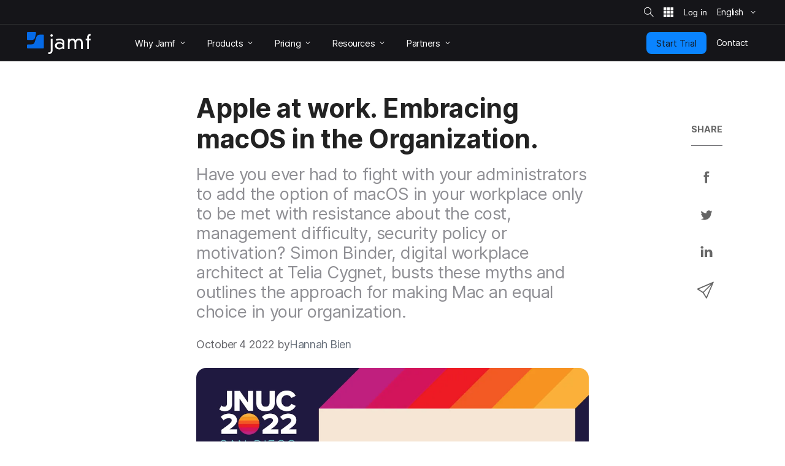

--- FILE ---
content_type: text/html; charset=UTF-8
request_url: https://www.jamf.com/blog/apple-at-work-employee-choice-jnuc2022/
body_size: 32523
content:
<!doctype html> <html class="page-en mod-no-js fonts-stage-1 fonts-stage-2" lang="en" data-http-status-code="200" > <head data-config="{&quot;buildVersion&quot;:&quot;20260113113958&quot;,&quot;enable6Sense&quot;:true,&quot;featureFlags&quot;:[&quot;animate&quot;,&quot;edit&quot;,&quot;experiments_enabled&quot;,&quot;image&quot;,&quot;jnuc&quot;,&quot;minor_lang&quot;,&quot;nav_preview&quot;,&quot;noexp&quot;,&quot;prefill&quot;,&quot;price&quot;,&quot;short_form&quot;,&quot;s&quot;,&quot;special_event&quot;,&quot;v&quot;,&quot;zi_dev&quot;,&quot;zi_enabled&quot;],&quot;googleTagManagerContainerId&quot;:&quot;GTM-MS7Q67&quot;,&quot;isSearch&quot;:false,&quot;isCacheDisabled&quot;:false,&quot;marketoIdentifyUrl&quot;:&quot;https:\/\/www.jamf.com\/?ACT=106&quot;,&quot;marketoFormPostUrl&quot;:&quot;https:\/\/www.jamf.com\/?ACT=107&quot;,&quot;isAdminSessionUrl&quot;:&quot;https:\/\/www.jamf.com\/?ACT=138&quot;,&quot;optimizeAssets&quot;:true,&quot;pathLabel&quot;:&quot;&quot;,&quot;phrases&quot;:{&quot;close&quot;:&quot;Close&quot;,&quot;required&quot;:&quot;Required&quot;},&quot;feature:animate&quot;:true,&quot;feature:edit&quot;:false,&quot;feature:dark_mode&quot;:false,&quot;feature:prefill&quot;:true,&quot;feature:zi_dev&quot;:false,&quot;feature:minor_lang&quot;:false,&quot;feature:zi_enabled&quot;:true,&quot;prefillAllowlist&quot;:&quot;[2990,1158]&quot;,&quot;rootUrl&quot;:&quot;https:\/\/www.jamf.com\/&quot;,&quot;rootUrlWithLanguage&quot;:&quot;https:\/\/www.jamf.com\/&quot;,&quot;segmentAnalyticsKey&quot;:&quot;t5I7xjAjlbs6x0yXQAOc7p1XbGBC00E5&quot;,&quot;onetrustKey&quot;:&quot;04476c69-b922-4867-acbd-5a218f8ceb7e&quot;,&quot;cookieVersion&quot;:&quot;2&quot;,&quot;domainName&quot;:&quot;www.jamf.com&quot;,&quot;languageCode&quot;:&quot;en&quot;,&quot;locale&quot;:&quot;en_US&quot;,&quot;schoolFormIds&quot;:[1124],&quot;actionsForSpecificForms&quot;:{&quot;1108&quot;:&quot;%s Jamf Pro Request Trial Form&quot;,&quot;1137&quot;:&quot;%s Jamf Pro Automated Request Trial Form&quot;,&quot;1131&quot;:&quot;%s Jamf General Request Trial Form&quot;,&quot;1124&quot;:&quot;%s Jamf School Request Trial Form&quot;,&quot;1103&quot;:&quot;%s Jamf Connect Request Trial Form&quot;,&quot;1116&quot;:&quot;%s Jamf Protect Request Trial Form&quot;,&quot;1160&quot;:&quot;%s Jamf Pricing Plan Request Form&quot;,&quot;1139&quot;:&quot;%s Security Request Trial Form&quot;,&quot;1141&quot;:&quot;%s Jamf Safe Internet Request Trial Form&quot;,&quot;1381&quot;:&quot;%s Jamf for Mac Request Trial Form&quot;,&quot;1383&quot;:&quot;%s Jamf for K-12 Request Trial Form&quot;,&quot;1384&quot;:&quot;%s Jamf for Small Business Request Trial Form&quot;,&quot;1385&quot;:&quot;%s Jamf for Mobile Request Trial Form&quot;},&quot;amerCountries&quot;:[&quot;Argentina&quot;,&quot;Brazil&quot;,&quot;Canada&quot;,&quot;Chile&quot;,&quot;Colombia&quot;,&quot;Costa Rica&quot;,&quot;Dominican Republic&quot;,&quot;Ecuador&quot;,&quot;El Salvador&quot;,&quot;French Guiana&quot;,&quot;Guadeloupe&quot;,&quot;Guatemala&quot;,&quot;Guyana&quot;,&quot;Haiti&quot;,&quot;Honduras&quot;,&quot;Martinique&quot;,&quot;Mexico&quot;,&quot;Nicaragua&quot;,&quot;Panama&quot;,&quot;Paraguay&quot;,&quot;Peru&quot;,&quot;Puerto Rico&quot;,&quot;Saint Barth\u00e9lemy&quot;,&quot;Saint Martin (French part)&quot;,&quot;Suriname&quot;,&quot;United States&quot;,&quot;Uruguay&quot;,&quot;Venezuela, Bolivarian Republic of&quot;],&quot;emeiaCountries&quot;:[&quot;Afghanistan&quot;,&quot;Albania&quot;,&quot;Algeria&quot;,&quot;Angola&quot;,&quot;Armenia&quot;,&quot;Austria&quot;,&quot;Azerbaijan&quot;,&quot;Bahrain&quot;,&quot;Bangladesh&quot;,&quot;Belarus&quot;,&quot;Belgium&quot;,&quot;Benin&quot;,&quot;Bosnia and Herzegovina&quot;,&quot;Botswana&quot;,&quot;Bulgaria&quot;,&quot;Burkina Faso&quot;,&quot;Burundi&quot;,&quot;Cameroon&quot;,&quot;Cape Verde&quot;,&quot;Central African Republic&quot;,&quot;Chad&quot;,&quot;Comoros&quot;,&quot;Congo&quot;,&quot;Congo, the Democratic Republic of the&quot;,&quot;Cote d&#039;Ivoire&quot;,&quot;Croatia&quot;,&quot;Cyprus&quot;,&quot;Czech Republic&quot;,&quot;Denmark&quot;,&quot;Djibouti&quot;,&quot;Egypt&quot;,&quot;Equatorial Guinea&quot;,&quot;Eritrea&quot;,&quot;Estonia&quot;,&quot;Ethiopia&quot;,&quot;Finland&quot;,&quot;France&quot;,&quot;French Southern Territories&quot;,&quot;Gabon&quot;,&quot;Gambia&quot;,&quot;Georgia&quot;,&quot;Germany&quot;,&quot;Ghana&quot;,&quot;Gibraltar&quot;,&quot;Greece&quot;,&quot;Guinea&quot;,&quot;Guinea-Bissau&quot;,&quot;Holy See (Vatican City State)&quot;,&quot;Hungary&quot;,&quot;India&quot;,&quot;Iraq&quot;,&quot;Ireland&quot;,&quot;Isle of Man&quot;,&quot;Israel&quot;,&quot;Italy&quot;,&quot;Jersey&quot;,&quot;Jordan&quot;,&quot;Kazakhstan&quot;,&quot;Kenya&quot;,&quot;Kosovo&quot;,&quot;Kuwait&quot;,&quot;Kyrgyzstan&quot;,&quot;Latvia&quot;,&quot;Lebanon&quot;,&quot;Lesotho&quot;,&quot;Liberia&quot;,&quot;Libyan Arab Jamahiriya&quot;,&quot;Liechtenstein&quot;,&quot;Lithuania&quot;,&quot;Luxembourg&quot;,&quot;Macedonia&quot;,&quot;Madagascar&quot;,&quot;Malawi&quot;,&quot;Maldives&quot;,&quot;Mali&quot;,&quot;Malta&quot;,&quot;Mauritania&quot;,&quot;Mauritius&quot;,&quot;Moldova, Republic of&quot;,&quot;Monaco&quot;,&quot;Montenegro&quot;,&quot;Morocco&quot;,&quot;Mozambique&quot;,&quot;Namibia&quot;,&quot;Nepal&quot;,&quot;Netherlands&quot;,&quot;Niger&quot;,&quot;Nigeria&quot;,&quot;Norway&quot;,&quot;Oman&quot;,&quot;Pakistan&quot;,&quot;Palestinian Territory, Occupied&quot;,&quot;Poland&quot;,&quot;Qatar&quot;,&quot;Reunion&quot;,&quot;Romania&quot;,&quot;Rwanda&quot;,&quot;San Marino&quot;,&quot;Sao Tome and Principe&quot;,&quot;Saudi Arabia&quot;,&quot;Senegal&quot;,&quot;Serbia&quot;,&quot;Seychelles&quot;,&quot;Sierra Leone&quot;,&quot;Slovakia&quot;,&quot;Slovenia&quot;,&quot;Somalia&quot;,&quot;South Africa&quot;,&quot;South Sudan&quot;,&quot;Spain&quot;,&quot;Sri Lanka&quot;,&quot;Svalbard and Jan Mayen&quot;,&quot;Swaziland&quot;,&quot;Sweden&quot;,&quot;Switzerland&quot;,&quot;Tajikistan&quot;,&quot;Tanzania, United Republic of&quot;,&quot;Togo&quot;,&quot;Tunisia&quot;,&quot;Turkey&quot;,&quot;Turkmenistan&quot;,&quot;Uganda&quot;,&quot;Ukraine&quot;,&quot;United Arab Emirates&quot;,&quot;United Kingdom&quot;,&quot;Uzbekistan&quot;,&quot;Western Sahara&quot;,&quot;Yemen&quot;,&quot;Zambia&quot;,&quot;Zimbabwe&quot;],&quot;amerBusinessOptions&quot;:{&quot;Startup Business (1-24)&quot;:{&quot;min&quot;:1,&quot;max&quot;:24},&quot;Small Business (25-250)&quot;:{&quot;min&quot;:25,&quot;max&quot;:250},&quot;Medium Business (251-1,000)&quot;:{&quot;min&quot;:251,&quot;max&quot;:1000},&quot;Large Business (1,001-8,000)&quot;:{&quot;min&quot;:1001,&quot;max&quot;:8000},&quot;Enterprise Business (8,001+)&quot;:{&quot;min&quot;:8001}},&quot;emeiaBusinessOptions&quot;:{&quot;Startup Business (1-24)&quot;:{&quot;min&quot;:1,&quot;max&quot;:24},&quot;Small Business (25-250)&quot;:{&quot;min&quot;:25,&quot;max&quot;:250},&quot;Medium Business (251-1,000)&quot;:{&quot;min&quot;:251,&quot;max&quot;:1000},&quot;Large Business (1,001-2,500)&quot;:{&quot;min&quot;:1001,&quot;max&quot;:2500},&quot;Enterprise Business (2,501+)&quot;:{&quot;min&quot;:2501}},&quot;worldBusinessOptions&quot;:{&quot;Startup Business (1-24)&quot;:{&quot;min&quot;:1,&quot;max&quot;:24},&quot;Small Business (25-1,000)&quot;:{&quot;min&quot;:25,&quot;max&quot;:1000},&quot;Medium Business (1,001-2,500)&quot;:{&quot;min&quot;:1001,&quot;max&quot;:2500},&quot;Large Business (2,501+)&quot;:{&quot;min&quot;:2501}}}"> <!-- Google Tag Manager --> <script> if (window.google_tag_manager === undefined) { (function(w,d,s,l,i){w[l]=w[l]||[];w[l].push({'gtm.start': new Date().getTime(),event:'gtm.js'});var f=d.getElementsByTagName(s)[0], j=d.createElement(s),dl=l!='dataLayer'?'&l='+l:'';j.async=true;j.src= 'https://www.googletagmanager.com/gtm.js?id='+i+dl;f.parentNode.insertBefore(j,f); })(window,document,'script','dataLayer','GTM-MS7Q67'); } </script> <!-- End Google Tag Manager --> <script> /* Define dataLayer and the gtag function. */ window.dataLayer = window.dataLayer || []; window.dataLayer.push({'structure_page_entry_id': 80822}); window.dataLayer.push({'lang_code': 'en'}); window.dataLayer.push({'published_status': 'open'}); function gtag(){dataLayer.push(arguments);} </script> <!-- @font-face declarations --> <style> @font-face { font-family: Inter Regular; font-style: normal; font-weight: 400; font-display: swap; src: local('Inter Regular'), url(https://media.jamf.com/type/inter-regular.woff2) format("woff2"); } @font-face { font-family: Inter Bold; font-style: normal; font-weight: 400; font-display: swap; src: local('Inter Bold'), url(https://media.jamf.com/type/inter-bold.woff2) format("woff2"); } @font-face { font-family: Inter Black; font-style: normal; font-weight: 400; font-display: swap; src: local('Inter Black'), url(https://media.jamf.com/type/inter-black.woff2) format("woff2"); } </style> <!-- Start VWO Async SmartCode --> <link rel="preconnect" href="https://dev.visualwebsiteoptimizer.com" /> <script type='text/javascript' id='vwoCode'> window._vwo_code || (function() { var account_id=353471, version=2.1, settings_tolerance=2000, hide_element='body', hide_element_style = 'opacity:0 !important;filter:alpha(opacity=0) !important;background:none !important;transition:none !important;', /* DO NOT EDIT BELOW THIS LINE */ f=false,w=window,d=document,v=d.querySelector('#vwoCode'),cK='_vwo_'+account_id+'_settings',cc={};try{var c=JSON.parse(localStorage.getItem('_vwo_'+account_id+'_config'));cc=c&&typeof c==='object'?c:{}}catch(e){}var stT=cc.stT==='session'?w.sessionStorage:w.localStorage;code={nonce:v&&v.nonce,use_existing_jquery:function(){return typeof use_existing_jquery!=='undefined'?use_existing_jquery:undefined},library_tolerance:function(){return typeof library_tolerance!=='undefined'?library_tolerance:undefined},settings_tolerance:function(){return cc.sT||settings_tolerance},hide_element_style:function(){return'{'+(cc.hES||hide_element_style)+'}'},hide_element:function(){if(performance.getEntriesByName('first-contentful-paint')[0]){return''}return typeof cc.hE==='string'?cc.hE:hide_element},getVersion:function(){return version},finish:function(e){if(!f){f=true;var t=d.getElementById('_vis_opt_path_hides');if(t)t.parentNode.removeChild(t);if(e)(new Image).src='https://dev.visualwebsiteoptimizer.com/ee.gif?a='+account_id+e}},finished:function(){return f},addScript:function(e){var t=d.createElement('script');t.type='text/javascript';if(e.src){t.src=e.src}else{t.text=e.text}v&&t.setAttribute('nonce',v.nonce);d.getElementsByTagName('head')[0].appendChild(t)},load:function(e,t){var n=this.getSettings(),i=d.createElement('script'),r=this;t=t||{};if(n){i.textContent=n;d.getElementsByTagName('head')[0].appendChild(i);if(!w.VWO||VWO.caE){stT.removeItem(cK);r.load(e)}}else{var o=new XMLHttpRequest;o.open('GET',e,true);o.withCredentials=!t.dSC;o.responseType=t.responseType||'text';o.onload=function(){if(t.onloadCb){return t.onloadCb(o,e)}if(o.status===200||o.status===304){_vwo_code.addScript({text:o.responseText})}else{_vwo_code.finish('&e=loading_failure:'+e)}};o.onerror=function(){if(t.onerrorCb){return t.onerrorCb(e)}_vwo_code.finish('&e=loading_failure:'+e)};o.send()}},getSettings:function(){try{var e=stT.getItem(cK);if(!e){return}e=JSON.parse(e);if(Date.now()>e.e){stT.removeItem(cK);return}return e.s}catch(e){return}},init:function(){if(d.URL.indexOf('__vwo_disable__')>-1)return;var e=this.settings_tolerance();w._vwo_settings_timer=setTimeout(function(){_vwo_code.finish();stT.removeItem(cK)},e);var t;if(this.hide_element()!=='body'){t=d.createElement('style');var n=this.hide_element(),i=n?n+this.hide_element_style():'',r=d.getElementsByTagName('head')[0];t.setAttribute('id','_vis_opt_path_hides');v&&t.setAttribute('nonce',v.nonce);t.setAttribute('type','text/css');if(t.styleSheet)t.styleSheet.cssText=i;else t.appendChild(d.createTextNode(i));r.appendChild(t)}else{t=d.getElementsByTagName('head')[0];var i=d.createElement('div');i.style.cssText='z-index: 2147483647 !important;position: fixed !important;left: 0 !important;top: 0 !important;width: 100% !important;height: 100% !important;background: white !important;';i.setAttribute('id','_vis_opt_path_hides');i.classList.add('_vis_hide_layer');t.parentNode.insertBefore(i,t.nextSibling)}var o=window._vis_opt_url||d.URL,s='https://dev.visualwebsiteoptimizer.com/j.php?a='+account_id+'&u='+encodeURIComponent(o)+'&vn='+version;if(w.location.search.indexOf('_vwo_xhr')!==-1){this.addScript({src:s})}else{this.load(s+'&x=true')}}};w._vwo_code=code;code.init();})(); </script> <!-- End VWO Async SmartCode --> <title> Apple at work. Employee choice. </title> <meta name="viewport" content="width=device-width, initial-scale=1.0"> <meta name="google-site-verification" content="vNCH8kyTUizVCa5G-52r73QSR-k-N0fJ4ZJuWcrEbpg" /> <meta name="twitter:title" content="Apple at work. Employee choice."> <meta property="og:title" content="Apple at work. Employee choice."> <meta name="description" content="This post will focus on busting myths around macOS as an equal choice in an organization and how to use Jamf solutions to overcome the challenges."> <meta name="twitter:description" content="This post will focus on busting myths around macOS as an equal choice in an organization and how to use Jamf solutions to overcome the challenges."> <meta property="og:description" content="This post will focus on busting myths around macOS as an equal choice in an organization and how to use Jamf solutions to overcome the challenges."> <meta name="twitter:card" content="summary_large_image"> <meta name="twitter:image:src" content="https://media.jamf.com/images/news/apple-at-work-employee-choice-jnuc2022.jpeg?h=600&q=80&w=1000"> <meta property="og:image" content="https://media.jamf.com/images/news/apple-at-work-employee-choice-jnuc2022.jpeg?h=600&q=80&w=1000"> <meta name="twitter:site" content="@jamfsoftware"> <meta name="twitter:creator" content="@jamfsoftware"> <meta property="og:type" content="website"> <meta property="og:url" content="https://www.jamf.com/blog/apple-at-work-employee-choice-jnuc2022/"> <meta property="og:locale" content="en_US" /> <link rel="apple-touch-icon" sizes="57x57" href="/apple-touch-icon-57x57.png"> <link rel="apple-touch-icon" sizes="60x60" href="/apple-touch-icon-60x60.png"> <link rel="apple-touch-icon" sizes="72x72" href="/apple-touch-icon-72x72.png"> <link rel="apple-touch-icon" sizes="76x76" href="/apple-touch-icon-76x76.png"> <link rel="apple-touch-icon" sizes="114x114" href="/apple-touch-icon-114x114.png"> <link rel="apple-touch-icon" sizes="120x120" href="/apple-touch-icon-120x120.png"> <link rel="apple-touch-icon" sizes="144x144" href="/apple-touch-icon-144x144.png"> <link rel="apple-touch-icon" sizes="152x152" href="/apple-touch-icon-152x152.png"> <link rel="apple-touch-icon" sizes="180x180" href="/apple-touch-icon-180x180.png"> <link rel="icon" type="image/png" sizes="32x32" href="/favicon-32x32.png"> <link rel="icon" type="image/png" sizes="194x194" href="/favicon-194x194.png"> <link rel="icon" type="image/png" sizes="192x192" href="/android-chrome-192x192.png"> <link rel="icon" type="image/png" sizes="16x16" href="/favicon-16x16.png"> <link rel="mask-icon" href="/safari-pinned-tab.svg" color="#056ae6"> <meta name="msapplication-TileColor" content="#056ae6"> <meta name="msapplication-TileImage" content="/mstile-144x144.png"> <meta name="theme-color" content="#056ae6"> <!-- <link href="https://www.jamf.com/styles/main.css?v=20260113113958" rel="stylesheet" type="text/css" media="screen"> --> <link href="https://www.jamf.com/css/main.css?v=20260113113958" rel="stylesheet" type="text/css" media="screen"> <link href="https://www.jamf.com/styles/main.css?v=20260113113958" rel="stylesheet" type="text/css" media="screen"> <link href="https://www.jamf.com/css/typography-override.css?v=20260113113958" rel="stylesheet" type="text/css" media="screen"> <noscript data-lazy-load="true"> <link href="https://www.jamf.com/css/print.css?v=20260113113958" rel="stylesheet" type="text/css" media="print"> </noscript> <style type="text/css"> </style> <script src="https://www.jamf.com/scripts/webcomponents.js?v=20260113113958"></script> <script src="https://www.jamf.com/js/jquery.min.js?v=20260113113958"></script> <script src="https://www.jamf.com/js/jamf-critical.min.js?v=20260113113958"></script> <script defer src="https://www.jamf.com/js/webcomponents/jamf-account/index.js?v=20260113113958"></script> <script defer src="https://www.jamf.com/scripts/custom.js?v=20260113113958"></script> <link href="https://www.jamf.com/license.txt" rel="license" type="text/plain" /> <link rel="alternate" hreflang="en" href="https://www.jamf.com/blog/apple-at-work-employee-choice-jnuc2022/" /> <link rel="alternate" hreflang="x-default" href="https://www.jamf.com/blog/apple-at-work-employee-choice-jnuc2022/" /> <link rel="canonical" href="https://www.jamf.com/blog/apple-at-work-employee-choice-jnuc2022/" /> <link rel="alternate" type="application/rss+xml" title="Jamf Blog" href="https://www.jamf.com/blog/rss/" /> </head> <body class="major-lang j-theme--light"> <!-- Google Tag Manager (noscript) --> <noscript><iframe src="https://www.googletagmanager.com/ns.html?id=GTM-MS7Q67" height="0" width="0" style="display:none;visibility:hidden"></iframe></noscript> <!-- End Google Tag Manager (noscript) --> <div class="visible-print-block"> <header class="print-header"> <img src="https://media.jamf.com/images/logos/jamf-one-color-dark-for-print-css.svg" alt="" /> </header> </div> <div class="j-layout-grid"> <div class="j-new"> <header class=" navigation j-theme--dark navigation-v3 navigation__no-jump-nav "> <div class="navigation__alert-bar navigation__alert-bar--v2 j-theme--dark"> <div class="navigation__alert-wrapper"> <a href="#main-content" class="sr-only sr-only--focusable navigation__skip-to-main"> Skip to main content </a> <div class="navigation__utilities" id="nav-utilities"> <a href="https://www.jamf.com/search/" class="navigation__action jamf-button jamf-search-button with-icon-only ghost " id="nav-search-button"> <svg width="16" height="16"> <use href="#icon__magnifier"></use> </svg> <span class="sr-only">Site Search</span> </a> <jamf-account-wrapper-dotcom language="en" user-info-endpoint="https://www.jamf.com/auth0/user/" current-property="Jamf.com" is-logged-in="false" products-position="bottom-start" profile-position="bottom-start" feature-flag="1" is-mobile-only="1" log-in-btn-url="https://www.jamf.com/auth0/login/" log-out-btn-url="https://www.jamf.com/auth0/logout/" current-env-url="https://www.jamf.com/" is-jamf-account-live="1" id="nav-account-wrapper" ></jamf-account-wrapper-dotcom> <jamf-dropdown position="bottom-end" class="navigation__language-switcher option-picker-v2" > <button class="language-picker option-picker__target" slot="target" aria-haspopup="true" aria-expanded="false" data-segment-event="Toggled Language Switcher" data-test="language-switcher" > <span> English </span> <svg class="trailing"> <use xlink:href="#icon__chevronSmall"></use> </svg> </button> <ul class="option-picker__content" slot="content" data-test="language-options" > <li lang="en"> <a href="https://www.jamf.com/blog/apple-at-work-employee-choice-jnuc2022/" data-segment-event="Switched Language" data-segment-properties="{&quot;label&quot;: &quot;en → en&quot;}" data-test="en" > English </a> </li> </ul> </jamf-dropdown> <noscript> <style> .navigation jamf-dropdown.option-picker-v2 {display:none !important;} </style> </noscript> </div> </div> </div> <div class="navigation__global-nav"> <nav> <a class="navigation__logo" href="https://www.jamf.com/" data-analytics-title="Home"> <svg class="jamf-logo" xmlns="http://www.w3.org/2000/svg" viewBox="0 0 162 56" role="presentation" aria-hidden="true"> <title>Jamf</title> <path fill="#056ae6" d="M33.6,7 C28.1,7 24.8,9.3 23.3,14.3 L19.5,26.2 C18.1,30.1 15.8,31.7 11.7,31.7 L2.2,31.7 C1,31.7 0,32.7 0,33.9 L0,40 C0,41.1 0.9,42 2.1,42 L40.7,42 C41.9,42 42.9,41 42.9,39.8 L42.9,9.1 C42.9,7.9 42,7 40.8,7 L33.6,7 L33.6,7 Z M2.3,0 C1.1,0 0,1.1 0,2.3 L0,18.5 C0,19.8 1,20.8 2.3,20.8 L10.5,20.8 C14.2,20.8 19.4,20 20.8,13.4 C20.8,13.4 22.2,6.7 23,2.8 C23.3,1.3 22.2,-7.10542736e-15 20.7,-7.10542736e-15 L2.3,-7.10542736e-15 L2.3,0 Z"></path> <path fill="#ffffff" d="M152.9,13.3 C152.9,7.8 156.6,5.2 161.8,5 L161.8,9.5 L160.9,9.5 C158.6,9.5 157.4,11.4 157.4,13.7 L157.4,17.3 L161.6,17.3 L161.6,21.3 L157.4,21.3 L157.4,43.5 L152.9,43.5 L152.9,21.2 L149,21.2 L149,17.2 L152.9,17.2 L152.9,13.3 L152.9,13.3 Z M137.3,27.7 C137.3,23.2 134.7,21.2 131.6,21.2 C127.9,21.2 125.1,23.6 125.1,27.9 L125.1,43.7 L120.6,43.7 L120.6,27.7 C120.6,23.2 118,21.2 114.9,21.2 C111.2,21.2 108.4,23.6 108.4,27.9 L108.4,43.7 L104,43.7 L104,17.6 L108.5,17.6 L108.5,20.7 L108.6,20.7 C109.8,18 113,17 115.7,17 C118.3,17 121.2,17.7 123.3,21.5 C124.9,18.2 128.3,17 131.7,17 C137.3,17 141.6,20.4 141.6,27.2 L141.6,43.7 L137.1,43.7 L137.1,27.7 L137.3,27.7 Z M83.1,29.9 C77.6,29.9 75.8,32.6 75.8,35.1 C75.8,37.6 77.6,40.3 83.1,40.3 C88.6,40.3 90.4,37.6 90.4,35.1 C90.4,32.6 88.5,29.9 83.1,29.9 L83.1,29.9 L83.1,29.9 Z M90.2,26.2 C90.2,21.9 85.9,20.9 82.5,20.9 C80.1,20.9 77.8,21.5 75.4,22.7 L73.4,19 C77.3,17.3 80.4,17 82.7,17 C88.9,17 94.7,19.7 94.7,25.9 L94.7,43.7 L90.5,43.7 L90.5,40.9 C88.2,43.3 85.7,44.3 82.3,44.3 C76,44.3 71,40.8 71,34.9 C71,30.1 75,25.9 82.2,25.9 C84.9,25.9 87.8,26.7 90.2,28.9 L90.2,26.2 L90.2,26.2 Z M62.5,6 C64.2,6 65.6,7.4 65.6,9.1 C65.6,10.9 64.2,12.3 62.5,12.3 C60.8,12.3 59.4,10.9 59.4,9.2 C59.4,7.4 60.8,6 62.5,6 L62.5,6 L62.5,6 Z M60.4,17.4 L64.9,17.4 L65,46.9 C65,53.7 60.6,56 55.7,56 L54,56 L54,51.8 L55.7,51.8 C60.1,51.8 60.5,49.4 60.5,47.1 L60.4,17.4 L60.4,17.4 Z"></path> </svg> <span class="sr-only">Home</span> </a> <button class="navigation__hamburger"> <figure></figure> <figure></figure> <figure></figure> <span class="sr-only">Toggle Navigation</span> </button> <ul class="navigation__list"> <li class="navigation__item has-subitems" data-experiment="control" style="display: none;" > <a href="https://www.jamf.com/why-jamf/" class="navigation__item-heading"> <span> Why Jamf </span> <svg class="trailing"> <use href="#icon__chevronSmall"></use> </svg> </a> <div class="navigation__drawer"> <nav>  <div class="drawer-v3"> <div class="drawer-v3__container">  <div class="drawer-column"> <div class="drawer-column__main drawer-column__main-overview"> <div class="text text-title text-title--large">Why Jamf</div> <div class="text text-description">Meet Jamf: The most complete Apple device management and security solution.</div> <a class="overview-link" href="https://www.jamf.com/why-jamf/"> Learn More </a> </div> <div class="drawer-column__bottom"></div> </div>  <div class="drawer-column"> <div class="drawer-column__main "> <div class="text text-title">Solutions</div> <div class="text text-heading text-heading--with-subtext"> <a href="https://www.jamf.com/solutions/jamf-for-mac/">  Jamf for Mac  <span class="text-subtext"> Mac management, identity and endpoint security </span> </a> </div> <div class="text text-heading text-heading--with-subtext"> <a href="https://www.jamf.com/solutions/jamf-for-mobile/">  Jamf for Mobile  <span class="text-subtext"> Mobile device management, security and ZTNA </span> </a> </div> </div> <div class="drawer-column__bottom"></div> </div>  <div class="drawer-column"> <div class="drawer-column__main "> <div class="text text-title">&nbsp;</div> <div class="text text-heading text-heading--with-subtext"> <a href="https://www.jamf.com/solutions/jamf-for-k-12/">  Jamf for K-12  <span class="text-subtext"> Management and security for the classroom </span> </a> </div> <div class="text text-heading text-heading--with-subtext"> <a href="https://www.jamf.com/solutions/jamf-for-small-business/">  Jamf for Small Business  <span class="text-subtext"> Simple Apple management and security </span> </a> </div> </div> <div class="drawer-column__bottom"></div> </div> </div> </div> </nav> </div> </li> <li class="navigation__item has-subitems" data-experiment="v1" style="display: none;" > <a href="https://www.jamf.com/solutions/" class="navigation__item-heading"> <span> Solutions </span> <svg class="trailing"> <use href="#icon__chevronSmall"></use> </svg> </a> <div class="navigation__drawer"> <nav>  <div class="drawer-v3"> <div class="drawer-v3__container">  <div class="drawer-column"> <div class="drawer-column__main drawer-column__main-overview"> <div class="text text-title text-title--large">Why Jamf</div> <div class="text text-description">Meet Jamf: The most complete Apple device management and security solution.</div> <a class="overview-link" href="https://www.jamf.com/why-jamf/"> Learn More </a> </div> <div class="drawer-column__bottom"></div> </div>  <div class="drawer-column"> <div class="drawer-column__main "> <div class="text text-title">Solutions</div> <div class="text text-heading text-heading--with-subtext"> <a href="https://www.jamf.com/solutions/jamf-for-mac/">  Jamf for Mac  <span class="text-subtext"> Mac management, identity and endpoint security </span> </a> </div> <div class="text text-heading text-heading--with-subtext"> <a href="https://www.jamf.com/solutions/jamf-for-mobile/">  Jamf for Mobile  <span class="text-subtext"> Mobile device management, security and ZTNA </span> </a> </div> </div> <div class="drawer-column__bottom"></div> </div>  <div class="drawer-column"> <div class="drawer-column__main "> <div class="text text-title">&nbsp;</div> <div class="text text-heading text-heading--with-subtext"> <a href="https://www.jamf.com/solutions/jamf-for-k-12/">  Jamf for K-12  <span class="text-subtext"> Management and security for the classroom </span> </a> </div> <div class="text text-heading text-heading--with-subtext"> <a href="https://www.jamf.com/solutions/jamf-for-small-business/">  Jamf for Small Business  <span class="text-subtext"> Simple Apple management and security </span> </a> </div> </div> <div class="drawer-column__bottom"></div> </div> </div> </div> </nav> </div> </li> <li class="navigation__item has-subitems" > <a href="https://www.jamf.com/products/" class="navigation__item-heading"> <span> Products </span> <svg class="trailing"> <use href="#icon__chevronSmall"></use> </svg> </a> <div class="navigation__drawer"> <nav>  <div class="drawer-v3"> <div class="drawer-v3__container">  <div class="drawer-column"> <div class="drawer-column__main drawer-column__main-overview"> <div class="text text-title text-title--large">Products</div> <div class="text text-description">Empower your employees with our best-in-class products.</div> <a class="overview-link" href="https://www.jamf.com/products/"> Learn More </a> </div> <div class="drawer-column__bottom"></div> </div>  <div class="drawer-column"> <div class="drawer-column__main "> <div class="text text-heading text-heading--with-subtext"> <a href="https://www.jamf.com/products/jamf-pro/">  Jamf Pro  <span class="text-subtext"> Device management for business & higher education </span> </a> </div> <div class="text text-heading text-heading--with-subtext"> <a href="https://www.jamf.com/products/jamf-now/">  Jamf Now  <span class="text-subtext"> Device management for small & medium-sized businesses </span> </a> </div> <div class="text text-heading text-heading--with-subtext"> <a href="https://www.jamf.com/products/jamf-school/">  Jamf School  <span class="text-subtext"> Device management for K-12 </span> </a> </div> </div> <div class="drawer-column__bottom"></div> </div>  <div class="drawer-column"> <div class="drawer-column__main "> <div class="text text-heading text-heading--with-subtext"> <a href="https://www.jamf.com/products/jamf-protect/">  Jamf Protect  <span class="text-subtext"> Endpoint security & protection </span> </a> </div> <div class="text text-heading text-heading--with-subtext"> <a href="https://www.jamf.com/products/jamf-connect/">  Jamf Connect  <span class="text-subtext"> Identity & access management </span> </a> </div> <div class="text text-heading text-heading--with-subtext"> <a href="https://www.jamf.com/products/jamf-safe-internet/">  Jamf Safe Internet  <span class="text-subtext"> Security for education </span> </a> </div> <div class="text text-heading text-heading--with-subtext"> <a href="https://www.jamf.com/products/jamf-executive-threat-protection/">  Jamf Executive Threat Protection  <span class="text-subtext"> Advanced security </span> </a> </div> </div> <div class="drawer-column__bottom"></div> </div> </div> </div> </nav> </div> </li> <li class="navigation__item has-subitems" > <a href="https://www.jamf.com/pricing/" class="navigation__item-heading"> <span> Pricing </span> <svg class="trailing"> <use href="#icon__chevronSmall"></use> </svg> </a> <div class="navigation__drawer"> <nav>  <div class="drawer-v3"> <div class="drawer-v3__container">  <div class="drawer-column"> <div class="drawer-column__main drawer-column__main-overview"> <div class="text text-title text-title--large">Pricing</div> <div class="text text-description">Find the best set of Jamf tools for your budget.</div> </div> <div class="drawer-column__bottom"></div> </div>  <div class="drawer-column"> <div class="drawer-column__main "> <div class="text text-title">Pricing options</div> <div class="text text-heading text-heading--with-subtext"> <a href="https://www.jamf.com/pricing/">  Business pricing  <span class="text-subtext"> For small business to enterprise </span> </a> </div> <div class="text text-heading text-heading--with-subtext"> <a href="https://www.jamf.com/pricing/education-pricing/">  Education pricing  <span class="text-subtext"> For K-12 Education </span> </a> </div> </div> <div class="drawer-column__bottom"></div> </div>  <div class="drawer-column"> <div class="drawer-column__main "> <div class="text text-title">Try or buy</div> <div class="text text-heading text-heading--with-subtext"> <a href="https://www.jamf.com/request-trial/">  Request a trial <span class="text-subtext"> Free, 14-day Jamf trial </span> </a> </div> <div class="text text-heading text-heading--with-subtext"> <a href="https://www.jamf.com/partners/directory/">  From a Partner <span class="text-subtext"> Find a reseller </span> </a> </div> </div> <div class="drawer-column__bottom"></div> </div> </div> </div> </nav> </div> </li> <li class="navigation__item has-subitems" > <a href="https://www.jamf.com/resources/" class="navigation__item-heading"> <span> Resources </span> <svg class="trailing"> <use href="#icon__chevronSmall"></use> </svg> </a> <div class="navigation__drawer"> <nav>  <div class="drawer-v3"> <div class="drawer-v3__container">  <div class="drawer-column"> <div class="drawer-column__main drawer-column__main-overview"> <div class="text text-title text-title--large">Resources</div> <div class="text text-description">Whether you’re looking for education or inspiration, Jamf has you covered with the latest industry and product-specific resources.</div> <a class="overview-link" href="https://www.jamf.com/resources/"> View Resources </a> </div> <div class="drawer-column__bottom"></div> </div>  <div class="drawer-column"> <div class="drawer-column__main "> <div class="text text-heading text-heading--with-subtext"> <a href="https://www.jamf.com/blog/">  Blog <span class="text-subtext"> Get the latest industry insights, news, product updates and more. </span> </a> </div> <div class="text text-heading text-heading--with-subtext"> <a href="https://www.jamf.com/resources/e-books/">  E-books <span class="text-subtext"> Thought-provoking content designed to keep you ahead of industry trends. </span> </a> </div> <div class="text text-heading text-heading--with-subtext"> <a href="https://www.jamf.com/resources/white-papers/">  White Papers <span class="text-subtext"> Research reports and best practices to keep you informed of Apple management tactics. </span> </a> </div> <div class="text text-heading text-heading--with-subtext"> <a href="https://www.jamf.com/resources/videos/">  Videos <span class="text-subtext"> See product demos in action and hear from Jamf customers. </span> </a> </div> </div> <div class="drawer-column__bottom"></div> </div>  <div class="drawer-column"> <div class="drawer-column__main "> <div class="text text-heading text-heading--with-subtext"> <a href="https://www.jamf.com/resources/case-studies/">  Case Studies <span class="text-subtext"> Apple success stories from those saving time and money with Jamf. </span> </a> </div> <div class="text text-heading text-heading--with-subtext"> <a href="https://www.jamf.com/webinars/">  Webinars <span class="text-subtext"> On-demand webinar videos covering an array of Apple management topics. </span> </a> </div> <div class="text text-heading text-heading--with-subtext"> <a href="https://www.jamf.com/resources/product-documentation/">  Product Documentation <span class="text-subtext"> Learn more about our products and what they can do for your organization. </span> </a> </div> </div> <div class="drawer-column__bottom"></div> </div> </div> </div> </nav> </div> </li> <li class="navigation__item has-subitems" > <a href="https://www.jamf.com/partners/become-a-partner/" class="navigation__item-heading"> <span> Partners </span> <svg class="trailing"> <use href="#icon__chevronSmall"></use> </svg> </a> <div class="navigation__drawer"> <nav>  <div class="drawer-v3"> <div class="drawer-v3__container">  <div class="drawer-column"> <div class="drawer-column__main drawer-column__main-overview"> <div class="text text-title text-title--large">Partners</div> <div class="text text-description">Current partner, future partner or purchasing from a partner - you’re in the right place.</div> <a class="overview-link" href="https://www.jamf.com/partners/"> Learn More </a> </div> <div class="drawer-column__bottom"></div> </div>  <div class="drawer-column"> <div class="drawer-column__main "> <div class="text text-title">For partners</div> <div class="text text-heading "> <a href="https://partners.jamf.com/prm/English/s/add-lead">  Register a deal </a> </div> <div class="text text-heading "> <a href="https://partners.jamf.com/prm/English/s/assets">  Resources </a> </div> <div class="text text-heading "> <a href="https://partners.jamf.com/prm/English/c/Jamf-Training-Resources">  Training </a> </div> <div class="text text-heading "> <a href="https://partners.jamf.com/prm/auth/70d5b4b5-6690-4547-85ab-29a39707497d/oauth2/login">  Login to Jamf Partner Hub </a> </div> </div> <div class="drawer-column__bottom"><div class="text text-heading text-heading--with-icon"> <a href="https://www.jamf.com/partners/for-partners/"> <span> Explore more </span> <svg width="25" height="15" viewBox="0 0 25 15" fill="none" xmlns="http://www.w3.org/2000/svg"> <path d="M1.41665 6.78719L22.1056 6.78719L17.3866 2.07715C17.0932 1.78531 17.0932 1.31145 17.3866 1.01885C17.5332 0.872935 17.725 0.799974 17.9168 0.799974C18.1086 0.799974 18.3004 0.872935 18.4471 1.01885L24.4464 7.00607C24.5156 7.07527 24.5712 7.158 24.6088 7.24977C24.6472 7.34153 24.6667 7.43856 24.6667 7.53634V7.5386C24.666 7.63563 24.6464 7.73115 24.6088 7.82216C24.5712 7.91318 24.5156 7.99667 24.4464 8.06587L18.4471 14.0531C18.1538 14.3457 17.6792 14.3457 17.3866 14.0531C17.0932 13.7612 17.0932 13.2874 17.3866 12.9948L22.1064 8.28474L1.41665 8.28474C1.00221 8.28474 0.666748 7.94928 0.666748 7.53634C0.666748 7.12265 1.00221 6.78719 1.41665 6.78719Z" fill="white"/> </svg> </a> </div></div> </div>  <div class="drawer-column"> <div class="drawer-column__main "> <div class="text text-title">Become a partner</div> <div class="text text-heading "> <a href="https://www.jamf.com/partners/managed-service-providers/">  MSP </a> </div> <div class="text text-heading "> <a href="https://www.jamf.com/partners/resellers/">  Resellers  </a> </div> <div class="text text-heading "> <a href="https://www.jamf.com/partners/services-partners/">  Services Partners  </a> </div> <div class="text text-heading "> <a href="https://www.jamf.com/partners/technology-partners/">  Technology </a> </div> </div> <div class="drawer-column__bottom"><div class="text text-heading text-heading--with-icon"> <a href="https://www.jamf.com/partners/become-a-partner/"> <span> Explore more </span> <svg width="25" height="15" viewBox="0 0 25 15" fill="none" xmlns="http://www.w3.org/2000/svg"> <path d="M1.41665 6.78719L22.1056 6.78719L17.3866 2.07715C17.0932 1.78531 17.0932 1.31145 17.3866 1.01885C17.5332 0.872935 17.725 0.799974 17.9168 0.799974C18.1086 0.799974 18.3004 0.872935 18.4471 1.01885L24.4464 7.00607C24.5156 7.07527 24.5712 7.158 24.6088 7.24977C24.6472 7.34153 24.6667 7.43856 24.6667 7.53634V7.5386C24.666 7.63563 24.6464 7.73115 24.6088 7.82216C24.5712 7.91318 24.5156 7.99667 24.4464 8.06587L18.4471 14.0531C18.1538 14.3457 17.6792 14.3457 17.3866 14.0531C17.0932 13.7612 17.0932 13.2874 17.3866 12.9948L22.1064 8.28474L1.41665 8.28474C1.00221 8.28474 0.666748 7.94928 0.666748 7.53634C0.666748 7.12265 1.00221 6.78719 1.41665 6.78719Z" fill="white"/> </svg> </a> </div></div> </div> </div> </div> </nav> </div> </li> </ul>  <div class="navigation__hamburger-ctas"> <a href="https://www.jamf.com/request-trial/" class="jamf-button primary" id="nav-start-trial-mobile"> Start Trial </a> <a href="/contact/" class="jamf-button secondary" id="contact-mobile"> <span> Contact </span> </a> </div> </nav> <ul class="navigation__actions-group actions-group"> <li class="navigation__item navigation__item--cta" id="nav-list"> <a href="https://www.jamf.com/request-trial/" class="navigation__cta jamf-dotcom-button primary" id="nav-start-trial-global"> Start Trial </a> <a href="/contact/" class="navigation__cta navigation__cta-link" id="contact-global"> <span> Contact </span> </a> </li> </ul> </div> <div class="navigation__context-nav"> <div class="navigation__context-nav--wrapper"> <ol class="navigation__breadcrumbs breadcrumb"> <li class="navigation__item"> <a href="https://www.jamf.com/"> <svg class="jamf-logo" viewBox="0 0 28 29" height="32" xmlns="http://www.w3.org/2000/svg" role="presentation" aria-hidden="true"> <title>Jamf</title> <path fill="#056ae6" d="M1.491 0C.664.004-.003.748.001 1.595v10.608c.003.827.706 1.493 1.512 1.489l5.217-.024c2.388-.01 5.665-.529 6.546-4.878l1.395-6.938c.192-.96-.526-1.857-1.482-1.852H1.49z"/> <path fill="#056ae6" d="M21.479 4.973c-3.523.016-5.598 1.567-6.532 4.834l-2.42 7.783c-.888 2.557-2.332 3.643-4.975 3.655H1.395c-.774.004-1.398.65-1.395 1.442v3.965c.004.758.606 1.37 1.346 1.366H26.07c.772-.003 1.395-.762 1.392-1.552V6.347c-.004-.762-.698-1.378-1.442-1.374h-4.541z"/> </svg> <span class="sr-only">Home</span> </a> </li> <li class="navigation__item"><a href="https://www.jamf.com/blog/">Blog</a></li><li class="navigation__item"><span>Apple at work. Embracing macOS in the Organization.</span></li> </ol> <nav class="navigation__jump-nav"> <ul> <li hidden-when-expanded> <a href="https://www.jamf.com/request-trial/" class="navigation__cta jamf-button primary small" id="nav-start-trial-context"> Start Trial </a> </li> </ul> </nav> </div> </div> </header> </div>  <!-- structure_page_entry_id: 80822 --> <div role="main" class="main-content" id="main-content">  <div class="j-new j-new--narrow-organism"> <div class="narrow-content"> <article class="contents"> <div class="j-slab j-slab--full-width blog"> <div class="j-grid blog-hero hero-block"> <div class="blog-hero__container"> <div class="blog__copy">  <div class="meta-info__headline"> <h1 class="hero__heading">Apple at work. Embracing macOS in the Organization.</h1> <script type="application/ld+json"> { "@context": "https://schema.org", "@type": "BlogPosting", "headline": "Apple at work. Embracing macOS in the Organization.", "dateCreated": "2022-10-04T08:44:00-05:00", "author": [ { "@type": "Person", "name": "Hannah Bien", "description": "Hannah Bien, Copywriter. ", "affiliation": "Jamf", "image": "https://media.jamf.com/images/people/hannah-hamilton.jpeg" } ], "image": "https://media.jamf.com/images/news/apple-at-work-employee-choice-jnuc2022.jpeg", "backstory": "Have you ever had to fight with your administrators to add the option of macOS in your workplace only to be met with resistance about the cost, management difficulty, security policy or motivation? Simon Binder, digital workplace architect at Telia Cygnet, busts these myths and outlines the approach for making Mac an equal choice in your organization.", "url": "https://www.jamf.com/blog/apple-at-work-employee-choice-jnuc2022/" } </script> </div> <div class="meta-info__summary j-grid"> <div class="hero__summary"><p>Have you ever had to fight with your administrators to add the option of macOS in your workplace only to be met with resistance about the cost, management difficulty, security policy or motivation? Simon Binder, digital workplace architect at Telia Cygnet, busts these myths and outlines the approach for making Mac an equal choice in your organization.</p></div> </div> <div class="hero_authors" style="padding-top:1.5rem;"> <div class="blog-date-author "> <p class="blog-date"> October 4 2022 by </p> <div class="blog-author"> <div class="author--no-avatar"> <p class="author__name"> Hannah Bien </p> </div> </div> </div> </div>  </div> </div> <div class="blog__image img"> <figure> <noscript> <style> .lazy {display:none !important;} </style> <img src="https://media.jamf.com/images/news/apple-at-work-employee-choice-jnuc2022.jpeg?q=80&w=800" alt="" aria-hidden="true" role="presentation" width="750" height="0" srcset="https://media.jamf.com/images/news/apple-at-work-employee-choice-jnuc2022.jpeg?q=80&w=1500 1450w, https://media.jamf.com/images/news/apple-at-work-employee-choice-jnuc2022.jpeg?q=80&w=1200 1150w, https://media.jamf.com/images/news/apple-at-work-employee-choice-jnuc2022.jpeg?q=80&w=1000 960w, https://media.jamf.com/images/news/apple-at-work-employee-choice-jnuc2022.jpeg?q=80&w=800 780w, https://media.jamf.com/images/news/apple-at-work-employee-choice-jnuc2022.jpeg?q=80&w=500 480w, https://media.jamf.com/images/news/apple-at-work-employee-choice-jnuc2022.jpeg?q=80&w=400 320w, https://media.jamf.com/images/news/apple-at-work-employee-choice-jnuc2022.jpeg?q=80&w=300 275w" sizes="(min-width: 768px) 75vw, (min-width: 1170px) 784px, 100vw" /> </noscript> <img style="display:block" data-src="https://media.jamf.com/images/news/apple-at-work-employee-choice-jnuc2022.jpeg?q=80&w=800" class="img--full lazy" alt="" aria-hidden="true" role="presentation" width="750" height="0" data-srcset="https://media.jamf.com/images/news/apple-at-work-employee-choice-jnuc2022.jpeg?q=80&w=1500 1450w, https://media.jamf.com/images/news/apple-at-work-employee-choice-jnuc2022.jpeg?q=80&w=1200 1150w, https://media.jamf.com/images/news/apple-at-work-employee-choice-jnuc2022.jpeg?q=80&w=1000 960w, https://media.jamf.com/images/news/apple-at-work-employee-choice-jnuc2022.jpeg?q=80&w=800 780w, https://media.jamf.com/images/news/apple-at-work-employee-choice-jnuc2022.jpeg?q=80&w=500 480w, https://media.jamf.com/images/news/apple-at-work-employee-choice-jnuc2022.jpeg?q=80&w=400 320w, https://media.jamf.com/images/news/apple-at-work-employee-choice-jnuc2022.jpeg?q=80&w=300 275w" sizes="(min-width: 768px) 75vw, (min-width: 1170px) 784px, 100vw" /> </figure> </div> </div> </div> <div class="j-slab j-slab--full-width blog-article"> <article class="j-grid"> <div class="blog__body">   <div class=" theme--white ">   <section>  <div class="j-grid j-grid--">  <div class="content"> <h2>A changing workplace</h2> <p>In the wake of the pandemic, the modern workplace has shifted from office buildings to home offices. With this, the standards of service for IT organizations shifted. Binder states that IT organizations must have the mindset of keeping “the users that we’re here to serve happy, productive and secure.” To do so, he mentions these standards for IT to uphold:</p> <ul> <li>Flexibility to adapt to true remote work styles</li> <li>Proper management and service capabilities despite employee location</li> <li>Usage of <strong>experience</strong> level agreements (XLAs) instead of <strong>service</strong> level agreements (SLAs)</li> </ul> <p>So where do macOS and Jamf come in? Apple and Jamf conducted a survey in 2019 that resulted in these statistics:</p> <ul> <li>Most employees agree they are more likely to choose or stay at a company that offers them a choice in work computer or mobile device.</li> <li>Most employees agree that they could not do their jobs as effectively without using a Mac.</li> <li>Most employees who previously used a PC for work experience fewer issues now that they are using a Mac.</li> </ul> <p>Given this information, adding Mac to your workplace becomes relevant, whether that includes using Mac exclusively or adding it alongside Windows or other operating systems. Binder reminds us that the <a href="https://www.jamf.com/webinars/zero-to-productive-a-better-employee-onboarding-experience/">employee experience</a> is a critical factor in choosing your hardware and that a part of this experience is the expected level of service from IT regardless of what devices employees use or where they work. This service includes IT support, replacement and delivery of hardware and application deployment.</p> <p>Binder refers to IBM’s research through their Mac@IBM program, where IBM adopted a framework of <a href="https://www.jamf.com/resources/e-books/global-study-employee-choice-2021/">employee choice</a> for their devices. Their research found that employees that choose Mac perform better and are more likely to stay at the company. He praises IBM’s commitment to the employee experience by focusing on the XLA and dropping “user useless” metrics.</p> <h2>Myths, busted</h2> <p>Employer hesitation to adopt macOS may be based on a few common myths. Binder addresses these myths, among others:</p> <ul> <li><strong>Expense</strong>: While Macs typically have a greater upfront cost, it’s more important to consider the total cost of ownership (TCO). In general, <a href="https://www.jamf.com/blog/total-cost-of-ownership-mac-versus-pc-in-the-enterprise/">Apple TCO</a> tends to be more affordable in the long run.</li> <li><strong>Security</strong>: There is a misconception that Mac is not a secure platform; this is often the result of using Windows specific-security methods instead of those suitable cross-platform.</li> <li><strong>Integration</strong>: Some administrators believe that Apple solutions are not ready to be integrated with their infrastructure. Binder tells us that the true issue is that Windows is an enterprise-focused solution, while Apple is user-focused, requiring different mindsets and experiences.</li> </ul> <h2>Embracing macOS</h2> <p>Binder discusses how your organization can embrace macOS. He emphasizes that integrating Mac into your workplace must not come at the expense of other operating systems and should focus on supporting employee choice. He emphasizes the need for IT to support free and equal choice between operating systems by ensuring all platforms are supported in the IT ecosystem. Binder reminds us that this all fulfills IT’s purpose: creating the best possible workplace for employees.</p> </div>  <div class="content content--video-container video-player js-video-player-theater hidden-print"> <div class="video-player__screen js-video-player-screen" data-gated="false" data-form-selector="" > <div id="player-OnEFXK2nNq8" class="js-video-player" data-ratio="16:9" data-video-id="OnEFXK2nNq8" data-video-title="Changing the Minds of Admins and Embracing macOS in the Organization | JNUC 2022" data-video-type="youtube" data-parameters="modestbranding=1&amp;rel=0&amp;wmode=opaque" data-video-thumbnail-small="https://i.ytimg.com/vi/OnEFXK2nNq8/mqdefault.jpg" data-video-thumbnail-medium="https://i.ytimg.com/vi/OnEFXK2nNq8/hqdefault.jpg" data-video-thumbnail-large="https://i.ytimg.com/vi/OnEFXK2nNq8/sddefault.jpg" data-video-thumbnail-max="https://i.ytimg.com/vi/OnEFXK2nNq8/maxresdefault.jpg" > </div> </div> </div>  </div> </section>  </div>  </div> </article> </div>  <div class="cta-subscription-block"> <div class="cta-block cta-block--subscription cta--secondary"> <p class="cta__heading">Subscribe to the Jamf Blog</p> <p class="cta__kicker">Have market trends, Apple updates and Jamf news delivered directly to your inbox.</p> <div> <div id="external-form-feedback-mktForm_1152_3yk0OoPo" class="fade" role="alert"></div> <form method="post" action="https://www.jamf.com/index.php/?ACT=107" enctype="application/x-www-form-urlencoded" id="mktForm_1152_3yk0OoPo" name="mktForm_1152_3yk0OoPo" class="js-form-has-validation js-form-append-conversion-parameters subscription-form" data-message-success="Thank you! We have received your request. Expect to hear from us soon." data-message-error="Oops! Something went wrong! Please check your information and submit again." data-track-action="Completed Blog Subscription" data-track-category="Forms" data-track-label="https://www.jamf.com/blog/apple-at-work-employee-choice-jnuc2022/" data-prefill-enabled="false" > <div class="cta__input-container"> <div class="cta__input"> <!-- UPDATED --><input type="hidden" name="csrf_token" value="bcaf0c830920ad9dc8c9722a2a21497eb852b2a3" /><!-- /UPDATED --> <input type="hidden" name="formId" value="1152" /> <input type="hidden" name="programName" value="Subscribe to Blog" /> <input type="hidden" name="UserPasswordSecret" value="" /> <input type="hidden" name="validFormFields" value="Email|LeadSource|Lead_Source_Detail__c|utm_source__c|utm_medium__c|utm_term__c|utm_campaign__c" /> <div class="form-group ">  <label for="mktform-1152-email" class="control-label"> Email Address (Work) <span class="required-indicator" title="Required" aria-hidden="true" role="presentation">*</span> <span class="sr-only">Required</span> </label> <div class="form-control__wrapper"> <input aria-describedby="mktform-1152-email-status" class="form-control" data-parsley-errors-container="#mktform-1152-email-status" data-validation-error-msg="Must be valid email. example@yourdomain.com" id="mktform-1152-email" name="Email" required type="email" /> </div>  </div> <div class="form-group hidden">  <div class="form-control__wrapper"> <input aria-describedby="mktform-1152-leadsource-status" data-parsley-errors-container="#mktform-1152-leadsource-status" id="mktform-1152-leadsource" name="LeadSource" type="hidden" value="Other" /> </div>  </div> <div class="form-group hidden">  <div class="form-control__wrapper"> <input aria-describedby="mktform-1152-lead-source-detail--c-status" data-parsley-errors-container="#mktform-1152-lead-source-detail--c-status" id="mktform-1152-lead-source-detail--c" name="Lead_Source_Detail__c" type="hidden" value="Subscribe to Blog form" /> </div>  </div> <div class="form-group hidden">  <div class="form-control__wrapper"> <input aria-describedby="mktform-1152-utm-source--c-status" data-parsley-errors-container="#mktform-1152-utm-source--c-status" id="mktform-1152-utm-source--c" name="utm_source__c" type="hidden" value="" /> </div>  </div> <div class="form-group hidden">  <div class="form-control__wrapper"> <input aria-describedby="mktform-1152-utm-medium--c-status" data-parsley-errors-container="#mktform-1152-utm-medium--c-status" id="mktform-1152-utm-medium--c" name="utm_medium__c" type="hidden" value="" /> </div>  </div> <div class="form-group hidden">  <div class="form-control__wrapper"> <input aria-describedby="mktform-1152-utm-term--c-status" data-parsley-errors-container="#mktform-1152-utm-term--c-status" id="mktform-1152-utm-term--c" name="utm_term__c" type="hidden" value="" /> </div>  </div> <div class="form-group hidden">  <div class="form-control__wrapper"> <input aria-describedby="mktform-1152-utm-campaign--c-status" data-parsley-errors-container="#mktform-1152-utm-campaign--c-status" id="mktform-1152-utm-campaign--c" name="utm_campaign__c" type="hidden" value="" /> </div>  </div> </div> <div class="cta__link-wrapper"> <button name="submitButton" class="cta__link btn--form-submit jamf-button" type="submit">Sign up</button> </div> </div> </form> </div> </div> <div class="subscription-privacy-policy"> <p class="fp-3">To learn more about how we collect, use, disclose, transfer, and store your information, please visit our <a href="/trust-center/privacy/privacy-policy/">Privacy Policy</a>.</p> </div> </div> <script src="https://www.jamf.com/js/jamf-forms.min.js?v=20260113113958"></script>  <div class="categories-block"> <div class="tag-text-wrapper"> Tags: </div> <div class="tags-wrapper"> <ul class="category-tags"> <li> <a class="category-tag" href="https://www.jamf.com/blog/category/jamf-nation-user-conference/" data-segment-event-ga4-blog="click_blog_tag">Jamf Nation User Conference</a> </li> </ul> </div> </div>  </article> </div> <div class="narrow-sidebar"> <div class="social-shares-narrow"> <div class="meta-info__social"> <div class="share__heading">Share</div> <ul> <li> <a target="_blank" rel="noopener" href="https://www.facebook.com/sharer/sharer.php?u=https://www.jamf.com/blog/apple-at-work-employee-choice-jnuc2022/" class="js-share-link" data-type="facebook"> <svg xmlns="http://www.w3.org/2000/svg" viewBox="0 0 64 64" class="social-share-icon social-share-icon--facebook" role="presentation" aria-hidden="true"> <rect width="64" height="64" /> <path fill="currentColor" d="M24.3,26.6h3.3v-3.2c0-1.4,0-3.6,1.1-5c1.1-1.4,2.6-2.4,5.1-2.4c4.2,0,5.9,0.6,5.9,0.6l-0.8,4.9 c0,0-1.4-0.4-2.7-0.4c-1.3,0-2.4,0.5-2.4,1.7v3.7h5.3l-0.4,4.8h-4.9V48h-6.2V31.4h-3.3V26.6z" /> </svg> <span class="sr-only">Share on Facebook</span> </a> </li> <li> <a target="_blank" rel="noopener" href="https://twitter.com/intent/tweet?url=https://www.jamf.com/blog/apple-at-work-employee-choice-jnuc2022/" class="js-share-link" data-type="twitter"> <svg xmlns="http://www.w3.org/2000/svg" viewBox="0 0 64 64" class="social-share-icon social-share-icon--twitter" role="presentation" aria-hidden="true"> <rect width="64" height="64" /> <path fill="currentColor" d="M48.1,23.6c-1.2,0.5-2.4,0.9-3.8,1c1.4-0.8,2.4-2.1,2.9-3.6c-1.3,0.8-2.7,1.3-4.2,1.6c-1.2-1.3-2.9-2.1-4.8-2.1 c-3.6,0-6.6,2.9-6.6,6.6c0,0.5,0.1,1,0.2,1.5c-5.5-0.3-10.3-2.9-13.6-6.9c-0.6,1-0.9,2.1-0.9,3.3c0,2.3,1.2,4.3,2.9,5.5 c-1.1,0-2.1-0.3-3-0.8v0.1c0,3.2,2.3,5.8,5.3,6.4c-0.6,0.2-1.1,0.2-1.7,0.2c-0.4,0-0.8,0-1.2-0.1c0.8,2.6,3.3,4.5,6.1,4.6 c-2.3,1.8-5.1,2.8-8.2,2.8c-0.5,0-1.1,0-1.6-0.1c2.9,1.9,6.4,3,10.1,3c12.1,0,18.7-10,18.7-18.7c0-0.3 0-0.6,0-0.9 C46.1,26.1,47.2,24.9,48.1,23.6" /> </svg> <span class="sr-only">Share on Twitter</span> </a> </li> <li> <a target="_blank" rel="noopener" href="https://www.linkedin.com/sharing/share-offsite/?url=https://www.jamf.com/blog/apple-at-work-employee-choice-jnuc2022/" class="js-share-link" data-type="linkedin"> <svg xmlns="http://www.w3.org/2000/svg" viewBox="0 0 64 64" class="social-share-icon social-share-icon--linkedin" role="presentation" aria-hidden="true"> <rect width="64" height="64" /> <path fill="currentColor" d="M48,45.4h-7.1V35.1c0-2.7-1.1-4.5-3.5-4.5c-1.9,0-2.9,1.2-3.4,2.4c-0.2,0.4-0.2,1-0.2,1.6v10.8h-7 c0,0,0.1-18.3,0-20h7v3.1c0.4-1.4,2.7-3.3,6.2-3.3c4.4,0,7.9,2.9,7.9,9.1V45.4z M19.8,22.9L19.8,22.9c-2.3,0-3.8-1.5-3.8-3.5 c0-2,1.5-3.5,3.8-3.5c2.3,0,3.7,1.5,3.8,3.5C23.6,21.4,22.1,22.9,19.8,22.9 M23,45.4h-6.2v-20H23V45.4z" /> </svg> <span class="sr-only">Share on LinkedIn</span> </a> </li> <li> <a href="mailto:?body=https://www.jamf.com/blog/apple-at-work-employee-choice-jnuc2022/" class="js-share-link" data-type="email"> <svg xmlns="http://www.w3.org/2000/svg" viewBox="0 0 64 64" class="social-share-icon social-share-icon--email" role="presentation" aria-hidden="true"> <rect width="64" height="64" /> <path fill="currentColor" d="M51,11 C50.7,11 50.4,11.1 50,11.3 L7.4,29.5 C5.8,30.2 5.7,31.5 7.1,32.4 L19.1,40 C20.5,40.9 22.4,42.7 23.2,44.1 L30.6,56 C31,56.7 31.6,57 32,57 C32.6,57 33.1,56.6 33.4,55.7 L51.6,12.9 C52.2,11.8 51.9,11.2 51,11 Z M22.6,38.8 C21.9,38.2 21.2,37.8 20.6,37.4 L10.9,31.3 L10.9,31.3 L43.5,17.6 L22.6,38.8 Z M31.7,52.2 L25.8,42.6 C25.5,42 24.9,41.5 24.5,40.7 L46,18.9 L31.7,52.2 Z" /> </svg> <span class="sr-only">Share via email</span> </a> </li> </ul> </div>  </div> </div> </div> </div> <div class="j-new"> <footer class="footer"> <div class="footer__top j-grid"> <div class="footer__header"> <div class="footer__logo"> <svg xmlns="http://www.w3.org/2000/svg" viewBox="0 0 162 56" height="32" role="presentation" aria-hidden="true"> <title>Jamf</title> <path fill="#056ae6" d="M33.6,7 C28.1,7 24.8,9.3 23.3,14.3 L19.5,26.2 C18.1,30.1 15.8,31.7 11.7,31.7 L2.2,31.7 C1,31.7 0,32.7 0,33.9 L0,40 C0,41.1 0.9,42 2.1,42 L40.7,42 C41.9,42 42.9,41 42.9,39.8 L42.9,9.1 C42.9,7.9 42,7 40.8,7 L33.6,7 L33.6,7 Z M2.3,0 C1.1,0 0,1.1 0,2.3 L0,18.5 C0,19.8 1,20.8 2.3,20.8 L10.5,20.8 C14.2,20.8 19.4,20 20.8,13.4 C20.8,13.4 22.2,6.7 23,2.8 C23.3,1.3 22.2,-7.10542736e-15 20.7,-7.10542736e-15 L2.3,-7.10542736e-15 L2.3,0 Z"> </path> <path fill="#181a1c" d="M152.9,13.3 C152.9,7.8 156.6,5.2 161.8,5 L161.8,9.5 L160.9,9.5 C158.6,9.5 157.4,11.4 157.4,13.7 L157.4,17.3 L161.6,17.3 L161.6,21.3 L157.4,21.3 L157.4,43.5 L152.9,43.5 L152.9,21.2 L149,21.2 L149,17.2 L152.9,17.2 L152.9,13.3 L152.9,13.3 Z M137.3,27.7 C137.3,23.2 134.7,21.2 131.6,21.2 C127.9,21.2 125.1,23.6 125.1,27.9 L125.1,43.7 L120.6,43.7 L120.6,27.7 C120.6,23.2 118,21.2 114.9,21.2 C111.2,21.2 108.4,23.6 108.4,27.9 L108.4,43.7 L104,43.7 L104,17.6 L108.5,17.6 L108.5,20.7 L108.6,20.7 C109.8,18 113,17 115.7,17 C118.3,17 121.2,17.7 123.3,21.5 C124.9,18.2 128.3,17 131.7,17 C137.3,17 141.6,20.4 141.6,27.2 L141.6,43.7 L137.1,43.7 L137.1,27.7 L137.3,27.7 Z M83.1,29.9 C77.6,29.9 75.8,32.6 75.8,35.1 C75.8,37.6 77.6,40.3 83.1,40.3 C88.6,40.3 90.4,37.6 90.4,35.1 C90.4,32.6 88.5,29.9 83.1,29.9 L83.1,29.9 L83.1,29.9 Z M90.2,26.2 C90.2,21.9 85.9,20.9 82.5,20.9 C80.1,20.9 77.8,21.5 75.4,22.7 L73.4,19 C77.3,17.3 80.4,17 82.7,17 C88.9,17 94.7,19.7 94.7,25.9 L94.7,43.7 L90.5,43.7 L90.5,40.9 C88.2,43.3 85.7,44.3 82.3,44.3 C76,44.3 71,40.8 71,34.9 C71,30.1 75,25.9 82.2,25.9 C84.9,25.9 87.8,26.7 90.2,28.9 L90.2,26.2 L90.2,26.2 Z M62.5,6 C64.2,6 65.6,7.4 65.6,9.1 C65.6,10.9 64.2,12.3 62.5,12.3 C60.8,12.3 59.4,10.9 59.4,9.2 C59.4,7.4 60.8,6 62.5,6 L62.5,6 L62.5,6 Z M60.4,17.4 L64.9,17.4 L65,46.9 C65,53.7 60.6,56 55.7,56 L54,56 L54,51.8 L55.7,51.8 C60.1,51.8 60.5,49.4 60.5,47.1 L60.4,17.4 L60.4,17.4 Z"> </path> </svg> <jamf-dropdown position="top" class="footer__language-switcher option-picker" > <button class="language-picker option-picker__target" slot="target" aria-haspopup="true" aria-expanded="false" data-segment-event="Toggled Language Switcher" data-test="language-switcher" > <svg class="leading"> <use xlink:href="#icon__internet"></use> </svg> <span> English </span> <svg class="trailing"> <use xlink:href="#icon__chevronSmall"></use> </svg> </button> <ul class="option-picker__content" slot="content" data-test="language-options" > <li lang="en"> <a href="https://www.jamf.com/blog/apple-at-work-employee-choice-jnuc2022/" data-segment-event="Switched Language" data-segment-properties="{&quot;label&quot;: &quot;en → en&quot;}" data-test="en" > English </a> </li> </ul> </jamf-dropdown> </div> <div class="footer__summary"> Jamf’s purpose is to simplify work by helping organizations manage and secure an Apple experience that end users love and organizations trust. Jamf is the only company in the world that provides a complete management and security solution for an Apple-first environment that is enterprise secure, consumer simple and protects personal privacy. <a href="/about/">Learn about Jamf</a>. </div> </div> <div class="footer__top-contact"> <a href="tel:+16126056625"> <svg width="32" height="32" role="presentation" aria-hidden="true"> <use href="#icon__phone"></use> </svg> +1 612-605-6625 </a> <a href="mailto:info@jamf.com"> <svg width="32" height="32" role="presentation" aria-hidden="true"> <use href="#icon__paperPlane2"></use> </svg> info@jamf.com </a> </div> </div> <div class="footer__site-map j-grid">  <div class=" footer__links footer__links--primary ">  <div class="footer__item "> <h3> <a href="https://www.jamf.com/business/"> Business </a> </h3> </div> <div class="footer__item "> <h3> <a href="https://www.jamf.com/education/"> Education </a> </h3> </div> <div class="footer__item "> <h3> <a href="https://www.jamf.com/healthcare/"> Healthcare </a> </h3> </div> <div class="footer__item has-subitems"> <h3> <a href="https://www.jamf.com/solutions/"> The Jamf platform </a> <span class="indicator"> <svg> <use href="#icon__chevronSmall"></use> </svg> </span> </h3> <ul> <li> <a href="https://www.jamf.com/solutions/ai-assistant/"> AI Assistant </a> </li> <li> <a href="https://www.jamf.com/solutions/zero-touch-deployment/"> Zero-touch deployment </a> </li> <li> <a href="https://www.jamf.com/solutions/device-management/"> Mobile Device Management (MDM) </a> </li> <li> <a href="https://www.jamf.com/solutions/app-lifecycle-management/"> App management </a> </li> <li> <a href="https://www.jamf.com/solutions/inventory-management/"> Inventory management </a> </li> <li> <a href="https://www.jamf.com/solutions/self-service/"> Self Service+ and Self Service </a> </li> <li> <a href="https://www.jamf.com/solutions/identity-based-access/"> Identity and access management </a> </li> <li> <a href="https://www.jamf.com/solutions/endpoint-protection/"> Endpoint protection </a> </li> <li> <a href="https://www.jamf.com/solutions/threat-prevention-remediation/"> Threat prevention and remediation </a> </li> <li> <a href="https://www.jamf.com/solutions/content-filtering/"> Content filtering and safe internet </a> </li> <li> <a href="https://www.jamf.com/solutions/zero-trust-network-access/"> Zero Trust Network Access (ZTNA) </a> </li> <li> <a href="https://www.jamf.com/solutions/compliance/"> Security visibility and compliance </a> </li> </ul> </div> </div> <div class=" footer__links footer__links--secondary ">  <div class="footer__item "> <h3> <a href="https://www.jamf.com/pricing/"> Business pricing </a> </h3> </div> <div class="footer__item "> <h3> <a href="https://www.jamf.com/pricing/education-pricing/"> Education pricing </a> </h3> </div> <div class="footer__item has-subitems"> <h3> <a href="https://www.jamf.com/support/"> Jamf Support </a> <span class="indicator"> <svg> <use href="#icon__chevronSmall"></use> </svg> </span> </h3> <ul> <li> <a href="https://www.jamf.com/support/premium/"> Premium Support </a> </li> <li> <a href="https://www.jamf.com/support/jamf-technical-support-desk/"> Technical Support Desk </a> </li> </ul> </div> <div class="footer__item has-subitems"> <h3> <a href="https://www.jamf.com/services/"> Services </a> <span class="indicator"> <svg> <use href="#icon__chevronSmall"></use> </svg> </span> </h3> <ul> <li> <a href="https://www.jamf.com/services/premium-services/"> Premium Services </a> </li> <li> <a href="https://www.jamf.com/services/jamf-services-policies/"> Jamf Services Policies </a> </li> </ul> </div> <div class="footer__item has-subitems"> <h3> <a href="https://www.jamf.com/training/"> Training </a> <span class="indicator"> <svg> <use href="#icon__chevronSmall"></use> </svg> </span> </h3> <ul> <li> <a href="https://www.jamf.com/training/training-policies/"> Training Policies </a> </li> </ul> </div> </div> <div class=" footer__links footer__links--secondary ">  <div class="footer__item has-subitems"> <h3> <a href="https://www.jamf.com/resources/"> Resources </a> <span class="indicator"> <svg> <use href="#icon__chevronSmall"></use> </svg> </span> </h3> <ul> <li> <a href="https://www.jamf.com/events/"> Events </a> </li> <li> <a href="https://www.jamf.com/blog/"> Blog </a> </li> <li> <a href="https://www.jamf.com/resources/e-books/"> E-books </a> </li> <li> <a href="https://www.jamf.com/resources/case-studies/"> Case Studies </a> </li> <li> <a href="https://www.jamf.com/resources/white-papers/"> White Papers </a> </li> <li> <a href="https://www.jamf.com/threat-labs/"> Jamf Threat Labs </a> </li> </ul> </div> <div class="footer__item has-subitems"> <h3> <a href="https://www.jamf.com/partners/"> Partners </a> <span class="indicator"> <svg> <use href="#icon__chevronSmall"></use> </svg> </span> </h3> <ul> <li> <a href="https://www.jamf.com/partners/for-partners/"> For partners </a> </li> <li> <a href="https://www.jamf.com/partners/become-a-partner/"> Become a partner </a> </li> <li> <a href="https://www.jamf.com/partners/directory/"> Buy from a partner </a> </li> <li> <a href="https://marketplace.jamf.com/"> Marketplace </a> </li> <li> <a href="https://developer.jamf.com/"> Developers </a> </li> </ul> </div> </div> <div class=" footer__links footer__links--secondary ">  <div class="footer__item has-subitems"> <h3> <a href="https://www.jamf.com/products/"> Products </a> <span class="indicator"> <svg> <use href="#icon__chevronSmall"></use> </svg> </span> </h3> <ul> <li> <a href="https://www.jamf.com/products/jamf-pro/"> Jamf Pro </a> </li> <li> <a href="https://www.jamf.com/products/jamf-now/"> Jamf Now </a> </li> <li> <a href="https://www.jamf.com/products/jamf-school/"> Jamf School </a> </li> <li> <a href="https://www.jamf.com/products/jamf-connect/"> Jamf Connect </a> </li> <li> <a href="https://www.jamf.com/products/jamf-protect/"> Jamf Protect </a> </li> <li> <a href="https://www.jamf.com/products/jamf-safe-internet/"> Jamf Safe Internet </a> </li> <li> <a href="https://www.jamf.com/products/jamf-executive-threat-protection/"> Jamf Executive Threat Protection </a> </li> </ul> </div> <div class="footer__item has-subitems"> <h3> <a href="https://www.jamf.com/integrations/"> Integrations </a> <span class="indicator"> <svg> <use href="#icon__chevronSmall"></use> </svg> </span> </h3> <ul> <li> <a href="https://www.jamf.com/integrations/apple/"> Apple </a> </li> <li> <a href="https://www.jamf.com/integrations/aws/"> AWS </a> </li> <li> <a href="https://www.jamf.com/integrations/microsoft/"> Microsoft </a> </li> <li> <a href="https://www.jamf.com/integrations/google/"> Google </a> </li> <li> <a href="https://www.jamf.com/integrations/okta/"> Okta </a> </li> </ul> </div> </div> <div class=" footer__links footer__links--last ">  <div class="footer__item has-subitems"> <h3> <a href="https://www.jamf.com/about/"> About </a> <span class="indicator"> <svg> <use href="#icon__chevronSmall"></use> </svg> </span> </h3> <ul> <li> <a href="https://www.jamf.com/about/leadership/"> Leadership </a> </li> <li> <a href="https://www.jamf.com/contact/"> Contact </a> </li> <li> <a href="https://www.jamf.com/about/news/"> News </a> </li> <li> <a href="https://www.jamf.com/about/press-releases/"> Press Releases </a> </li> <li> <a href="https://www.jamf.com/about/careers/"> Careers </a> </li> <li> <a href="https://www.jamf.com/events/"> Events </a> </li> <li> <a href="https://ir.jamf.com"> Investor Relations </a> </li> <li> <a href="https://www.jamf.com/about/media-kit/"> Media Kit </a> </li> <li> <a href="https://www.jamf.com/trust-center/"> Trust Center </a> </li> <li> <a href="https://www.jamf.com/corporate-responsibility/"> Corporate Responsibility </a> </li> <li> <a href="https://www.jamf.com/about/jamf-ventures/"> Jamf Ventures </a> </li> <li> <a href="https://www.jamf.com/trust-center/vulnerability-disclosure/"> Vulnerability Disclosure Program </a> </li> </ul> </div> <jamf-dropdown position="top" class="footer__language-switcher option-picker" > <button class="language-picker option-picker__target" slot="target" aria-haspopup="true" aria-expanded="false" data-segment-event="Toggled Language Switcher" data-test="language-switcher" > <svg class="leading"> <use xlink:href="#icon__internet"></use> </svg> <span> English </span> <svg class="trailing"> <use xlink:href="#icon__chevronSmall"></use> </svg> </button> <ul class="option-picker__content" slot="content" data-test="language-options" > <li lang="en"> <a href="https://www.jamf.com/blog/apple-at-work-employee-choice-jnuc2022/" data-segment-event="Switched Language" data-segment-properties="{&quot;label&quot;: &quot;en → en&quot;}" data-test="en" > English </a> </li> </ul> </jamf-dropdown> </div>  </div> <div class="footer__print j-grid"> <div class="footer__copyright"> All contents © copyright 2002-2026 Jamf. All rights reserved. </div> <div class="footer__links"> <a href="/copyright-notice/">Copyright</a> <a href="/trust-center/privacy/">Privacy</a> <a href="/terms-of-use/">Terms of Use</a> <a href="/trust-center/">Trust</a> <a href="/modern-slavery-act-statement/">Modern Slavery Act Statement</a> </div> <div class="footer__social"> <a href="https://twitter.com/jamfsoftware" class="jamf-button social-button ghost with-icon-only small"> <svg role="presentation" aria-hidden="true"> <use href="#icon__twitter"></use> </svg> <span class="sr-only">Twitter</span> </a> <a href="https://www.linkedin.com/company/jamf-software/" class="jamf-button social-button ghost with-icon-only small"> <svg role="presentation" aria-hidden="true"> <use href="#icon__linkedin"></use> </svg> <span class="sr-only">LinkedIn</span> </a> <a href="https://www.youtube.com/user/JAMFMedia" class="jamf-button social-button ghost with-icon-only small"> <svg role="presentation" aria-hidden="true"> <use href="#icon__youtube"></use> </svg> <span class="sr-only">YouTube</span> </a> <a href="https://www.instagram.com/jamfsoftware/" class="jamf-button social-button ghost with-icon-only small"> <svg role="presentation" aria-hidden="true"> <use href="#icon__instagram"></use> </svg> <span class="sr-only">Instagram</span> </a> <a href="https://www.facebook.com/jamfsoftware/" class="jamf-button social-button ghost with-icon-only small"> <svg role="presentation" aria-hidden="true"> <use href="#icon__facebook"></use> </svg> <span class="sr-only">Facebook</span> </a> </div> </div> </footer> </div>  <script> function lazyLoadJavaScript (src) { var script = document.createElement('script'); script.async = true; script.src = src; document.body.appendChild(script); } function lazyLoadAssets() { lazyLoadJavaScript('https://www.jamf.com/js/jamf-non-critical.min.js?v=20260113113958'); } if (window.addEventListener) { window.addEventListener('load', lazyLoadAssets, false); } else if (window.attachEvent) { window.attachEvent('onload', lazyLoadAssets); } else { window.onload = lazyLoadAssets; } </script> </div> <svg id="svg-iconset" style="display: none" aria-hidden="true"> <style> #svg-iconset * { fill: currentColor; } </style> <symbol id="icon__agenda" viewBox="0 0 32 32" > <path d="M27 31h-2.278c-.347.595-.985 1-1.722 1H5c-1.103 0-2-.898-2-2V2c0-1.102.897-2 2-2h22c1.103 0 2 .898 2 2v7c0 1.103-.897 2-2 2h-2v2h2c1.103 0 2 .898 2 2v14c0 1.102-.897 2-2 2zm0-22V2H5v28h17.997L23 11c0-1.103.897-2 2-2h2zm0 6h-2v6h2v-6zm0 8h-2v6h2v-6zm-7 2H8a1 1 0 110-2h12a1 1 0 110 2zm0-4H8a1 1 0 110-2h12a1 1 0 110 2zm0-4.001H8A.999.999 0 118 15h12a1 1 0 110 1.999zM15 11H8a1 1 0 110-2h7a1 1 0 110 2z" /> </symbol> <symbol id="icon__airplay" viewBox="0 0 32 32" > <path d="M31 23.6h-7a1 1 0 110-2h6v-18H2v18h6a1 1 0 110 2H1a1 1 0 01-1-1.001V2.601A1 1 0 011 1.6h30a1 1 0 011 1.001v19.998a1 1 0 01-1 1.001zm-16.382-6.699a1.626 1.626 0 012.763.001L25.3 29.218c.345.54.39 1.127.124 1.615s-.785.767-1.424.767H8c-.64 0-1.159-.279-1.426-.767-.266-.488-.222-1.075.123-1.614l7.921-12.318zM24 30.6l.008-1-.008.001v.999zm-.832-1l-7.169-11.149L8.831 29.6h14.337z" /> </symbol> <symbol id="icon__antena" viewBox="0 0 32 32" > <path d="M24.15 18.351a1.003 1.003 0 01-1.413.067 1 1 0 01-.067-1.411A8.915 8.915 0 0025 10.983c0-4.952-4.038-8.979-9-8.979s-9 4.027-9 8.979c0 2.237.827 4.377 2.33 6.024a1 1 0 11-1.48 1.344A10.914 10.914 0 015 10.983C5 4.932 9.935.009 16 .009s11 4.923 11 10.974c0 2.734-1.012 5.351-2.85 7.368zm-13.212-4.025c-.5.227-1.095.01-1.325-.491A6.76 6.76 0 019 10.983c0-3.017 2.012-5.755 4.892-6.657a7.014 7.014 0 014.219 0C20.989 5.228 23 7.965 23 10.983a6.779 6.779 0 01-.611 2.852.999.999 0 01-1.326.491.996.996 0 01-.491-1.323 4.802 4.802 0 00.428-2.02c0-2.155-1.435-4.111-3.489-4.753a4.99 4.99 0 00-3.018-.002A5.025 5.025 0 0011 10.983c0 .72.144 1.399.43 2.02a.996.996 0 01-.492 1.323zm4.15-3.752a1 1 0 011.824 0l3.648 8.09c.029.053.054.107.073.163l5.279 11.701a.997.997 0 01-1.276 1.339l-14.42-5.629-2.304 5.109a1 1 0 01-1.824-.819l9-19.954zm7.994 18.543l-3.853-8.543-7.237 4.214 11.09 4.329zm-4.679-10.372L16 13.415l-4.117 9.127 6.52-3.797z" /> </symbol> <symbol id="icon__article2" viewBox="0 0 32 32" > <path d="M28.906 23.062c-.006.09-.024.178-.053.263-.012.033-.02.065-.034.096a1.02 1.02 0 01-.19.283l-.004.004-7.974 7.999a1.012 1.012 0 01-.706.293H6.985a2 2 0 01-1.994-2V2a2 2 0 011.994-2h19.939a2 2 0 011.994 2v21c0 .022-.011.04-.012.062zm-7.964 5.523l4.572-4.586h-4.572v4.586zM27 2H6.985v28H19v-7c0-.553.395-1 .945-1H27V2zM8.979 19c0-.553.446-1 .996-1h13.958c.551 0 .997.447.997 1 0 .553-.446 1-.997 1H9.975a.998.998 0 01-.996-1zm14.954-3H9.975a.998.998 0 01-.996-1c0-.553.446-1 .996-1h13.958c.551 0 .997.447.997 1 0 .553-.446 1-.997 1zm0-4h-3.988a.998.998 0 01-.997-.999.999.999 0 01.997-1.001h3.988c.551 0 .997.447.997 1.001a.998.998 0 01-.997.999zm0-4h-3.988a1 1 0 010-2h3.988c.551 0 .997.447.997 1 0 .552-.446 1-.997 1zm-7.976 4H9.975a.997.997 0 01-.996-.999V5c0-.553.446-1 .996-1h5.982c.551 0 .997.447.997 1v6.001a.998.998 0 01-.997.999zm-.997-6h-3.987v4h3.987V6zM9.975 22h5.982c.551 0 .997.447.997 1a.997.997 0 01-.997.999H9.975A.997.997 0 018.979 23c0-.553.446-1 .996-1z" /> </symbol> <symbol id="icon__barChartUp" viewBox="0 0 32 32" > <path d="M31.827 3.188c-.01.051-.005.102-.024.153l-1.991 5.5a.996.996 0 01-1.276.598 1.002 1.002 0 01-.595-1.282l1.201-3.317L1.391 16.916a.998.998 0 01-1.309-.52A1.003 1.003 0 01.6 15.081L28.28 3.037l-2.759-1.108a1.003 1.003 0 01-.555-1.301.997.997 0 011.294-.557l4.976 1.998h.001l.003.001c.028.012.047.035.073.049a.96.96 0 01.248.161c.093.091.168.199.219.316l.004.006c.015.035.012.072.023.108.026.086.053.172.055.263.002.074-.019.144-.033.215h-.002zM.996 20.997h3.983c.55 0 .967.441.967.993v9.034a.95.95 0 01-.967.972H.996A.997.997 0 010 30.997v-9c0-.552.445-1 .996-1zm.934 9.023l2.053-.024v-6.998l-2.053-.004v7.026zm7.032-12.023h3.983a1 1 0 01.996 1.001v11.999a.997.997 0 01-.996.999H8.962a.997.997 0 01-.996-.999V18.998a1 1 0 01.996-1.001zm.995 11.998h1.991v-9.998H9.957v9.998zm6.971-14.997h3.983c.551 0 .996.447.996.999v14.999a.997.997 0 01-.996.999h-3.983c-.55 0-.945-.42-.945-.972V15.967c0-.552.394-.969.945-.969zm.995 14.997l2.075.024V16.97l-2.075.027v12.998zm6.97-17.997h3.983c.551 0 .996.448.996 1v17.998a.997.997 0 01-.996.999h-3.983c-.55 0-.88-.42-.88-.972V12.955c0-.552.33-.958.88-.958v.001zm.996 17.997l2.139.024v-16.06l-2.139.038v15.998z" /> </symbol> <symbol id="icon__bell" viewBox="0 0 32 32" > <path d="M29.249 26.252c-.29.475-.814.748-1.441.748H20.51c0 2.757-2.233 5-4.978 5-2.745 0-4.976-2.243-4.976-5H3.258c-.627 0-1.152-.273-1.441-.748-.286-.471-.29-1.055-.01-1.603l3.635-7.106c.035-.069.09-.119.14-.176v-7.37C5.582 4.485 10.045 0 15.532 0c5.488 0 9.952 4.485 9.952 9.997v7.37c.049.058.105.107.14.176l3.634 7.106c.28.548.277 1.132-.01 1.603zM15.532 30a2.997 2.997 0 002.987-3h-5.972c0 1.654 1.339 3 2.985 3zm8.322-11.544c-.017-.032-.016-.066-.03-.099a.993.993 0 01-.33-.735V9.997C23.494 5.588 19.922 2 15.532 2s-7.96 3.588-7.96 7.997v7.625a.99.99 0 01-.332.735c-.012.033-.011.067-.028.099L3.866 25H27.2l-3.346-6.544z" /> </symbol> <symbol id="icon__book3" viewBox="0 0 32 32" > <path d="M30.273 29.149l-14.046 2.817a.906.906 0 01-.192.019l-.003.001-.001-.001-.001.001-.003-.001a.906.906 0 01-.192-.019L1.789 29.149C.787 28.947.002 27.986.002 26.961V1.836c0-.565.239-1.087.655-1.43A1.825 1.825 0 012.183.043l13.572 2.722c.089-.026.178-.056.277-.056.099 0 .187.03.277.056L29.881.043a1.823 1.823 0 011.526.363c.416.343.655.865.655 1.43v25.125c0 1.025-.785 1.986-1.787 2.188h-.002zM15.028 4.67L2.004 2.057v24.904c0 .074.105.202.177.217l12.847 2.577V4.67zm15.028-2.613L17.032 4.67v25.085l12.847-2.577c.072-.015.177-.143.177-.217V2.057zm-2.809 20.532l-7.013 1.408a1.005 1.005 0 01-.393-1.972l7.013-1.407a.995.995 0 011.178.787 1.003 1.003 0 01-.785 1.183v.001zm0-6.532l-7.013 1.407a1.004 1.004 0 01-1.179-.788 1.004 1.004 0 01.786-1.182l7.013-1.408a.997.997 0 011.178.787 1.004 1.004 0 01-.785 1.183v.001zm0-6.532l-7.013 1.407a1.004 1.004 0 01-.393-1.969l7.013-1.409a.997.997 0 011.178.789 1.003 1.003 0 01-.785 1.182zM5.206 7.553l7.013 1.409c.543.108.895.637.785 1.182a1.001 1.001 0 01-1.178.787L4.813 9.524a1.002 1.002 0 01-.785-1.182.996.996 0 011.178-.789zm0 6.533l7.013 1.408c.543.108.895.638.785 1.182a1.002 1.002 0 01-1.178.788l-7.013-1.407a1.003 1.003 0 01-.785-1.183.997.997 0 011.178-.787v-.001zm0 6.533l7.013 1.407c.543.11.895.639.785 1.184a1.003 1.003 0 01-1.178.788L4.813 22.59a1.002 1.002 0 01-.785-1.183.995.995 0 011.178-.787v-.001z" /> </symbol> <symbol id="icon__checkBold" viewBox="0 0 32 32" > <path d="M2.93 13.804l9.564 8.131L28.96 5.327a1.777 1.777 0 112.524 2.503L13.86 25.608a1.774 1.774 0 01-2.415.103L.625 16.513a1.777 1.777 0 012.305-2.71z" /> </symbol> <symbol id="icon__checkCircle" viewBox="0 0 32 32" > <path d="M31.766 1.644l-16 19a.993.993 0 01-.765.358c-.239 0-.469-.086-.652-.242l-7-6a1.001 1.001 0 011.302-1.52l6.234 5.345L30.235.355a1 1 0 011.53 1.289h.001zM19.605 4.947C18 4.23 16.883 4 15 4 7.832 4 2 9.833 2 17.001c0 7.169 5.831 13 13 13 7.168 0 13-5.832 13-13 0-1.434-.231-2.402-.658-3.686a.999.999 0 01.635-1.264 1 1 0 011.265.635C29.722 14.133 30 15.303 30 17c0 8.27-6.73 15-15 15S0 25.27 0 17 6.73 2 15 2c2.177 0 3.545.283 5.42 1.12.504.226.73.816.506 1.321-.226.504-.817.73-1.321.505z" /> </symbol> <symbol id="icon__chevronLeft" viewBox="0 0 32 32" > <path d="M23.363 0a1 1 0 01.682 1.73L8.857 16l15.188 14.27a1 1 0 01-1.365 1.46l-15.964-15a1 1 0 010-1.46L22.68.27a.997.997 0 01.683-.27z" /> </symbol> <symbol id="icon__chevronSmall" viewBox="0 0 32 32" > <path d="M16.707 19.707a.997.997 0 01-1.414 0l-6-6a.999.999 0 111.414-1.414L16 17.585l5.293-5.292a.999.999 0 111.414 1.414l-6 6z" /> </symbol> <symbol id="icon__comment" viewBox="0 0 32 32" > <path d="M16 26c-.696 0-1.776.007-2.43.011-2.411 3.698-7.305 3.978-7.522 3.988L6 30a.998.998 0 01-.88-.526.998.998 0 01.072-1.063c.017-.023 1.565-2.188 1.783-4.785C2.47 21.206 0 17.806 0 14 0 7.383 7.178 2 16 2s16 5.383 16 12-7.178 12-16 12zm0-22C8.28 4 2 8.486 2 14c0 4.276 4.04 6.933 6.447 8.137a.998.998 0 01.553.894c0 1.779-.537 3.404-1.08 4.592 1.412-.419 3.228-1.29 4.201-3.084.173-.319.507-.52.871-.523 0 0 1.946-.016 3.008-.016 7.72 0 14-4.486 14-10S23.72 4 16 4zm7 11H9a1 1 0 110-2h14a1 1 0 010 2zm0-4H9a1 1 0 010-2h14a1 1 0 110 2zM9 17h8a1 1 0 010 2H9a1 1 0 010-2z" /> </symbol> <symbol id="icon__content3" viewBox="0 0 32 32" > <path d="M30 32H2c-1.103 0-2-.898-2-2V2C0 .898.897 0 2 0h28c1.103 0 2 .898 2 2v28c0 1.102-.897 2-2 2zm0-1.001l.001-.999H30v.999zM29.998 30l.001-22H2v22h27.998zM2 2v4h28V2H2zm3 8h22a1 1 0 110 2H5a1 1 0 110-2zm0 4h12a1 1 0 011 1v12a1 1 0 01-1 1H5a1 1 0 01-1-1V15a1 1 0 011-1zm1 12h10V16H6v10zm15-12h6a1 1 0 011 1v12a1 1 0 01-1 1h-6a1 1 0 01-1-1V15a1 1 0 011-1zm1 12h4V16h-4v10z" /> </symbol> <symbol id="icon__error" viewBox="0 0 32 32" > <path d="M16 32C7.178 32 0 24.823 0 16 0 7.178 7.178 0 16 0s16 7.178 16 16c0 8.823-7.178 16-16 16zm0-30C8.28 2 2 8.28 2 16s6.28 14 14 14 14-6.281 14-14c0-7.72-6.28-14-14-14zm0 23c-.26 0-.521-.11-.71-.29-.181-.19-.29-.45-.29-.71 0-.26.109-.52.29-.71.37-.37 1.05-.37 1.42 0 .18.19.29.45.29.71 0 .26-.11.52-.29.71-.191.18-.45.29-.71.29zm0-4a1 1 0 01-1-1V8a.998.998 0 011-.999c.553 0 1 .446 1 .999v12a1 1 0 01-1 1z" /> </symbol> <symbol id="icon__fileSync" viewBox="0 0 32 32" > <path d="M29.735 25.911a.968.968 0 01-1.37 0l-.32-.32c-.191 3.034-2.694 5.45-5.773 5.45a5.746 5.746 0 01-2.263-.457.969.969 0 01.755-1.784c.475.2.982.304 1.508.304 1.983 0 3.604-1.505 3.827-3.431l-.238.238a.966.966 0 01-1.37 0 .97.97 0 010-1.37l1.938-1.94a.968.968 0 011.37 0l1.937 1.94a.97.97 0 010 1.37h-.001zm-3.59-16.098v5.72a.969.969 0 01-.969.97c-.534 0-.894-.453-.894-.988v-4.828h-7.821c-.535 0-.923-.465-.923-1V1.913H4.851l-.011 27.19h8.715a.97.97 0 010 1.939H4.84a1.94 1.94 0 01-1.938-1.939V1.964c0-1.069.87-1.938 1.938-1.938h11.62c.019 0 .036.01.056.012.09.005.176.022.263.053.029.01.058.018.086.03.1.048.197.107.28.188l8.61 8.619c.031.021.046.058.074.083.028.027.05.057.075.086.149.17.258.376.258.621 0 .034-.015.062-.018.095h.001zm-8.716-6.48v5.415h5.41l-5.41-5.414zM14.81 24.54a.968.968 0 011.368 0l.321.322c.192-3.034 2.694-5.452 5.774-5.452.78 0 1.542.154 2.26.457a.97.97 0 01-.753 1.785 3.874 3.874 0 00-1.507-.304c-1.983 0-3.604 1.505-3.828 3.43l.238-.238a.968.968 0 111.37 1.371l-1.937 1.94a.966.966 0 01-1.37 0l-1.936-1.94a.969.969 0 010-1.37z" /> </symbol> <symbol id="icon__fileVideo" viewBox="0 0 32 32" > <path d="M27.196 9.716c0 .034-.015.063-.02.096v19.265a1.968 1.968 0 01-1.966 1.964H5.844a1.968 1.968 0 01-1.966-1.964V1.987C3.878.905 4.76.023 5.844.023H17.47c.044 0 .08.02.123.025a.953.953 0 01.125.026.96.96 0 01.435.231l.003.001 8.63 8.62c.032.02.047.058.076.082.028.027.05.057.074.086.15.17.26.377.26.621l.001.001zM5.822 1.914L5.82 29.078l19.433.038v-18.43H17.47a.97.97 0 01-.97-.97V1.914H5.821zM18.44 3.333v5.413h5.421L18.44 3.333zm1.394 16.048a.97.97 0 01.022 1.735l-7.766 4.001a.976.976 0 01-.95-.033.967.967 0 01-.466-.828v-7.754a.97.97 0 011.394-.873l7.766 3.752zm-7.217 3.284l4.624-2.382-4.624-2.235v4.617z" /> </symbol> <symbol id="icon__funnel" viewBox="0 0 32 32" > <path d="M28.241 6.446L19.6 15.404v11.642a1 1 0 01-.45.835l-6 3.954a1.003 1.003 0 01-1.025.046A1.002 1.002 0 0111.6 31V15.234L3.462 6.449C2.769 5.695 1.6 4.088 1.6 2.823V1a1 1 0 011-1h26a1 1 0 011 1v1.823c0 1.034-.426 2.607-1.359 3.623zM3.6 2.823c0 .388.569 1.441 1.332 2.27l8.401 9.069c.035.037.048.083.076.123.043.063.09.121.118.193.028.073.034.149.045.225.007.047.028.09.028.139v14.302l4-2.637V15.018 15c0-.042.019-.078.024-.119.011-.087.018-.173.051-.255.033-.079.086-.145.136-.213.026-.034.038-.075.069-.107l.013-.013 8.892-9.218c.497-.541.815-1.595.815-2.252V2h-24v.823z" /> </symbol> <symbol id="icon__gridSquaresFilled" viewBox="0 0 32 32" > <path d="M31 32h-7.2c-.6 0-1-.5-1-1v-7.2c0-.6.5-1 1-1H31c.6 0 1 .5 1 1V31c0 .5-.5 1-1 1zm0-11.4h-7.2c-.6 0-1-.5-1-1v-7.2c0-.6.5-1 1-1H31c.6 0 1 .5 1 1v7.2c0 .6-.5 1-1 1zm0-11.3h-7.2c-.6 0-1-.5-1-1V1c0-.6.5-1 1-1H31c.6 0 1 .5 1 1v7.2c0 .6-.5 1.1-1 1.1zM19.6 32h-7.2c-.6 0-1-.5-1-1v-7.2c0-.6.5-1 1-1h7.2c.6 0 1 .5 1 1V31c0 .5-.4 1-1 1zm0-11.4h-7.2c-.6 0-1-.5-1-1v-7.2c0-.6.5-1 1-1h7.2c.6 0 1 .5 1 1v7.2c0 .6-.4 1-1 1zm0-11.3h-7.2c-.6 0-1-.5-1-1V1c0-.6.5-1 1-1h7.2c.6 0 1 .5 1 1v7.2c0 .6-.4 1.1-1 1.1zM8.3 32H1c-.6 0-1-.5-1-1v-7.2c0-.6.5-1 1-1h7.2c.6 0 1 .5 1 1V31c.1.5-.4 1-.9 1zm0-11.4H1c-.6 0-1-.5-1-1v-7.2c0-.6.5-1 1-1h7.2c.6 0 1 .5 1 1v7.2c.1.6-.4 1-.9 1zm0-11.3H1c-.6 0-1-.5-1-1V1c0-.6.5-1 1-1h7.2c.6 0 1 .5 1 1v7.2c.1.6-.4 1.1-.9 1.1z" /> </symbol> <symbol id="icon__internet" viewBox="0 0 32 32" > <path d="M15.53 31.992C6.967 31.992 0 25.032 0 16.478 0 7.924 6.967.964 15.53.964c8.562 0 15.53 6.96 15.53 15.514 0 8.554-6.968 15.514-15.53 15.514zm13.588-15.514a13.46 13.46 0 00-.577-3.879h-4.668c.25 1.269.392 2.564.392 3.88 0 1.314-.142 2.61-.392 3.878h4.668c.369-1.23.577-2.53.577-3.879zm-1.324 5.817h-4.41a20.45 20.45 0 01-3.843 7.153 13.645 13.645 0 008.253-7.153zM16.5 29.856a18.454 18.454 0 004.856-7.56H16.5v7.56zm5.399-9.5c.275-1.264.424-2.561.424-3.878 0-1.317-.149-2.614-.424-3.879H16.5v7.758H21.9zM8.735 16.48c0 1.315.148 2.613.425 3.877h5.398v-7.758H9.161a18.162 18.162 0 00-.426 3.881zm5.824 5.815H9.703a18.437 18.437 0 004.856 7.565v-7.565zm-3.045 7.152a20.445 20.445 0 01-3.839-7.152h-4.41a13.642 13.642 0 008.25 7.152zm-8.997-9.09h4.668a20.013 20.013 0 01-.391-3.877c0-1.315.141-2.611.392-3.88h-4.67a13.488 13.488 0 00-.577 3.878c0 1.348.208 2.648.577 3.879h.001zm.748-9.696h4.411a20.457 20.457 0 013.844-7.154 13.647 13.647 0 00-8.255 7.154zm6.44 0h4.854V3.1a18.461 18.461 0 00-4.854 7.56zm6.795 0h4.856A18.45 18.45 0 0016.5 3.099v7.562zm3.041-7.153a20.45 20.45 0 013.843 7.153h4.41c-1.622-3.397-4.607-6.026-8.253-7.153z" /> </symbol> <symbol id="icon__location2" viewBox="0 0 32 32" > <path d="M16 32c-6.787 0-14-2.103-14-6 0-1.92 1.869-3.903 4.65-4.938a1.002 1.002 0 01.698 1.876C5.252 23.716 4 25.106 4 26c0 1.67 4.565 4 12 4s12-2.33 12-4c0-.893-1.253-2.284-3.35-3.062a1 1 0 01.698-1.876C28.13 22.097 30 24.081 30 26c0 3.897-7.213 6-14 6zm.67-4.257a1.003 1.003 0 01-1.34 0c-.381-.344-9.331-8.515-9.331-17.237C5.999 4.713 10.485 0 16 0c5.514 0 9.999 4.713 9.999 10.506 0 8.721-8.948 16.893-9.329 17.237zM16 2c-4.412 0-8.001 3.816-8.001 8.506 0 6.537 5.965 13.067 8 15.104 2.035-2.04 8-8.579 8-15.104C23.999 5.816 20.411 2 16 2zm-5.001 8.001A5.007 5.007 0 0116 5a5.005 5.005 0 014.999 5.001A5.005 5.005 0 0116 15a5.006 5.006 0 01-5.001-4.999zm8 0A3.004 3.004 0 0016 7a3.005 3.005 0 00-3.001 3.001A3.004 3.004 0 0016 13a3.002 3.002 0 002.999-2.999z" /> </symbol> <symbol id="icon__magnifier" viewBox="0 0 32 32" > <path d="M31.6 31.7c-.2.2-.5.3-.7.3-.2 0-.5-.1-.7-.3L19.7 21.2C17.6 22.9 14.9 24 12 24 5.4 24 0 18.6 0 12S5.4 0 12 0s12 5.4 12 12c0 2.9-1.1 5.6-2.8 7.7l10.5 10.6c.3.4.3 1-.1 1.4zM21.9 12c0-5.5-4.5-10-10-10S2 6.5 2 12s4.5 10 10 10 9.9-4.5 9.9-10z" /> </symbol> <symbol id="icon__officeArchives" viewBox="0 0 32 32" > <path d="M31.742 28.925c-.173.202-.42.327-.685.347l-8.929.679a1 1 0 01-1.073-.914L20.007 16.26v12.695a1 1 0 01-1.001.999H1.001A1 1 0 010 28.955V2.996a1 1 0 011.001-.999h18.005a.99.99 0 01.936.681L28.832 2a.996.996 0 011.073.914l2.073 25.281a.997.997 0 01-.236.73zM9.003 3.994H2.001v3.994h7.002V3.994zm0 5.991H2.001v17.972h7.002V9.985zm9.003-5.991h-7.002v3.994h7.002V3.994zm0 5.991h-7.002v17.972h7.002V9.985zm9.986-5.918l-6.936.529.326 3.963 6.935-.529-.325-3.963zm.488 5.953l-6.935.529 1.423 17.336 6.934-.528L28.48 10.02zm-2.592 13.947l1.03-.093a.997.997 0 011.087.903 1 1 0 01-.905 1.086l-1.03.093a1 1 0 11-.182-1.989zm-11.883-.003h1a.998.998 0 110 1.996h-1a.999.999 0 110-1.996zm-9.003 0h1a.999.999 0 110 1.996h-1a.999.999 0 110-1.996z" /> </symbol> <symbol id="icon__paintBucket" viewBox="0 0 32 32" > <path d="M30.354 19.86h-5.306l-2.45 2.501a1.03 1.03 0 01-.48.49l-7.5 7.66a3.134 3.134 0 01-2.257.955 3.14 3.14 0 01-2.259-.955l-8.228-8.4a3.318 3.318 0 010-4.613l4.591-4.686-.758-.776c-2.583-2.637-2.583-6.928 0-9.565a6.536 6.536 0 019.368 0l.905.925c.284-.04.58.036.798.258l14.25 14.552a.987.987 0 01.207 1.057.95.95 0 01-.878.598h-.003zm-18.91 9.278c.49.5 1.34.5 1.83 0l6.078-6.206H5.365l6.08 6.206h-.002zm2.284-25.297a4.662 4.662 0 00-6.681 0c-1.842 1.881-1.842 4.942 0 6.822l.758.775 6.681-6.822-.758-.775zm2.375 1.869L3.216 18.867a1.347 1.347 0 000 1.87l.279.286c.03-.003.053-.013.086-.013h17.65l2.75-2.807c.008-.009.019-.011.028-.02a.942.942 0 01.28-.19.959.959 0 01.366-.074h3.405L16.103 5.709zM28.79 22.267c.59.992 2.514 4.344 2.514 5.84 0 1.871-1.493 3.396-3.325 3.396-1.833 0-3.324-1.525-3.324-3.396 0-1.496 1.923-4.848 2.513-5.84.344-.579 1.28-.579 1.624 0h-.002zm-.811 7.295c.786 0 1.425-.652 1.425-1.454 0-.477-.646-1.927-1.425-3.388-.778 1.46-1.426 2.91-1.426 3.388 0 .802.64 1.454 1.426 1.454z" /> </symbol> <symbol id="icon__paperPlane2" viewBox="0 0 32 32" > <path d="M31.703.3c.08.083.14.178.186.28.016.035.025.069.037.104a.988.988 0 01.046.24c.003.038.007.073.005.11a.993.993 0 01-.055.282c-.007.02-.007.041-.016.06 0 .004 0 .008-.003.012L18.95 31.396a1.001 1.001 0 01-.917.604.994.994 0 01-.844-.467L10.74 21.29c-.007-.006-.015-.008-.022-.015l-.007-.01-10.23-6.2a1 1 0 01.115-1.77L30.585.077 30.6.073c.024-.01.048-.011.072-.02a.965.965 0 01.27-.052c.038-.002.074 0 .111.004a.944.944 0 01.241.047.957.957 0 01.4.233c.005.005.006.01.011.016L31.703.3zM17.867 28.86L27.993 5.4 12.72 20.683l5.147 8.176zm-6.571-9.58L26.509 4.057 3.159 14.349l8.137 4.93z" /> </symbol> <symbol id="icon__phone" viewBox="0 0 32 32" > <path d="M25.54 31.57c-3.426 0-9.74-3.959-15.711-9.85-3.464-3.417-6.331-7.017-8.074-10.135C-.203 8.085-.53 5.538.809 4.218L5.33.248c.2-.174.464-.263.732-.246.267.018.517.14.691.34l6.033 6.907c.282.323.321.79.097 1.155l-2.624 4.271 8.889 8.771 4.332-2.59a1.01 1.01 0 011.17.094l7.001 5.92a.982.982 0 01.1 1.401l-3.954 4.436a4.889 4.889 0 01-.071.073c-.533.525-1.267.791-2.186.791zM2.246 5.591c-.393.465-.477 1.933 1.26 5.04 1.656 2.961 4.403 6.403 7.737 9.693 6.17 6.088 11.862 9.273 14.297 9.273.253 0 .593-.036.772-.212l3.268-3.666-5.682-4.805-4.383 2.62c-.394.236-.9.174-1.225-.146l-10-9.865a.977.977 0 01-.149-1.209l2.656-4.32L5.902 2.39 2.247 5.592h-.001z" /> </symbol> <symbol id="icon__printer" viewBox="0 0 32 32" > <path d="M30 26.013h-4.084v4.985a1 1 0 01-1 1.001h-18c-.552 0-.916-.44-.916-.993v-4.993H2c-1.103 0-2-.899-2-2.002V9.999c0-1.104.897-2.003 2-2.003h4V1.002A1 1 0 017 0h18a1 1 0 011 1.002v6.994h4c1.103 0 2 .899 2 2.003v14.012a2.004 2.004 0 01-2 2.002zM7.916 25.002l.002.01-.002.01v4.974L24 30.005V25.41a.995.995 0 010-.796v-5.608l-16.084-.019v6.015zM24 2.002H8v5.994h16V2.002zm6 7.997h-4.946c-.019.001-.035.011-.054.011H7c-.019 0-.035-.01-.054-.011H2v14.012h4v-6.005c0-.554.364-1.021.916-1.021h18a1 1 0 011 1.001v6.025H30V9.999zm-6 3.014a1 1 0 011-1.001h1a1 1 0 110 2.001h-1a1 1 0 01-1-1z" /> </symbol> <symbol id="icon__share" viewBox="0 0 32 32" > <path d="M31.55 10.807l-9.999 6.635a1.008 1.008 0 01-1.026.048.997.997 0 01-.527-.879v-2.613c-3.754.144-6.531 1.095-8.238 2.855-1.81 1.865-1.765 3.974-1.762 4.063a1.001 1.001 0 01-.954 1.032l-.046.001a.995.995 0 01-.997-.935c-.277-4.685.859-8.397 3.375-11.035 2.899-3.038 6.801-3.763 8.622-3.938V2.99a1 1 0 011.573-.818l9.999 6.986a1 1 0 01-.02 1.649zm-9.553-5.9v2.075l-.001.005.001.005c0 .081-.029.153-.048.228-.013.051-.012.106-.032.153-.033.078-.089.141-.139.207-.028.035-.044.078-.075.109-.062.062-.141.103-.218.146-.035.02-.062.051-.1.067a1 1 0 01-.388.078h-.009c-.111 0-4.987.032-8.177 3.39-1.003 1.056-1.744 2.335-2.218 3.828 2.26-2.141 5.758-3.226 10.404-3.226.553 0 1 .447 1 .998v1.779l7.225-4.794-7.225-5.048zM9 7.938H2v20.003h25.997V16.962a.999.999 0 011.999 0v10.979a1.998 1.998 0 01-1.999 1.995H2c-1.103 0-2-.894-2-1.995V7.98a2 2 0 012-1.996h7.038a1 1 0 011 .998c0 .551-.486.956-1.038.956z" /> </symbol> <symbol id="icon__shoppingTags" viewBox="0 0 32 32" > <path d="M29.41 17.746L16.208 31.404a1.984 1.984 0 01-1.42.596 1.979 1.979 0 01-1.41-.585L3.078 21.08a2.007 2.007 0 010-2.828L16.714 4.989C17.28 4.42 18.293 4 19.109 4h9.304a2 2 0 011.994 2v9.332c0 .819-.42 1.835-.997 2.414zM28.413 6h-9.304c-.284 0-.796.213-.996.414L4.477 19.677 14.788 30h.003L27.99 16.343c.211-.213.423-.727.423-1.011V6zm-3.987 6a2 2 0 010-4c1.099 0 1.993.897 1.993 2s-.894 2-1.993 2zm2.99-10h-9.968c-.285 0-.797.213-.997.414L3.199 15.706a.99.99 0 01-1.409 0 1 1 0 010-1.413L15.041 1c.577-.579 1.59-1 2.407-1h9.968c.551 0 .997.448.997 1s-.446 1-.997 1z" /> </symbol> <symbol id="icon__swapVertical" viewBox="0 0 32 32" > <path d="M28.15 25.82l-5.776 5.8a.945.945 0 01-.314.21.957.957 0 01-1.048-.208l-5.779-5.802a.97.97 0 010-1.367.962.962 0 011.362 0l4.193 4.21V1.853c0-.535.373-.89.904-.89.532 0 .963.434.963.968v26.673l4.134-4.151a.96.96 0 011.361 0 .97.97 0 010 1.367zM15.915 8.7a.958.958 0 01-.682-.285l-4.134-4.15v26.673a.965.965 0 01-.963.967.965.965 0 01-.963-.967V4.265L5.04 8.415a.957.957 0 01-1.362 0 .968.968 0 010-1.366l5.778-5.802c.01-.01.023-.014.033-.023a.963.963 0 01.279-.185.963.963 0 01.738 0c.104.043.196.11.278.186.01.008.023.012.033.022l5.778 5.802a.968.968 0 01-.68 1.65z" /> </symbol> <symbol id="icon__windowLayout" viewBox="0 0 32 32" > <path d="M30 30H2c-1.103 0-2-.898-2-2V4c0-1.103.897-2 2-2h28c1.103 0 2 .897 2 2v24c0 1.102-.897 2-2 2zM2 28h27.997l.002-18H2v18zM2 4v4h27.999L30 4H2zm8.03 3a1.003 1.003 0 01-1.005-1c0-.552.443-1 .995-1h.01a1 1 0 110 2zm-3 0a1.004 1.004 0 01-1.005-1c0-.552.443-1 .995-1h.01a1 1 0 010 2zm-3 0a1.003 1.003 0 01-1.005-1c0-.552.443-1 .995-1h.01a1 1 0 110 2zM27 26h-6a1 1 0 01-1-1V13a1 1 0 011-1h6a1 1 0 011 1v12a1 1 0 01-1 1zm-1-12h-4v10h4V14zm-9 12H5a1 1 0 01-1-1V13a1 1 0 011-1h12a1 1 0 011 1v12a1 1 0 01-1 1zm-1-12H6v10h10V14z" /> </symbol> <symbol id="icon__xSmall" viewBox="0 0 32 32" > <path d="M23.828 23.828a.997.997 0 01-1.414 0L16 17.414l-6.414 6.414a.997.997 0 01-1.414 0 .999.999 0 010-1.414L14.586 16 8.172 9.586a.998.998 0 010-1.413.997.997 0 011.414 0L16 14.586l6.414-6.413a.997.997 0 011.414 0 .998.998 0 010 1.413L17.414 16l6.414 6.414a.999.999 0 010 1.414z"/> </symbol> <symbol id="icon__x" viewBox="0 0 32 32" > <path d="M25.9 27.314l-9.9-9.9-9.9 9.9a1 1 0 01-1.414-1.415l9.9-9.899-9.9-9.9a1 1 0 011.415-1.414l9.899 9.9 9.9-9.9a1 1 0 011.414 1.415L17.414 16l9.9 9.9a1 1 0 01-1.415 1.414z" /> </symbol> <symbol id="icon__blog" viewBox="0 0 48 48" > <path d="M40.52 0c1.64 0 2.975 1.277 2.975 2.846v3.7h1.179c1.833 0 3.324 1.484 3.324 3.307l-.001 23.93H48v4.253c0 1.389-1.163 2.513-2.595 2.513h0l-15.857-.001 1.324 5.833h2.37c.462 0 .835.362.835.81 0 .447-.373.809-.834.809H14.412a.821.821 0 01-.834-.81c0-.447.372-.809.834-.809h2.487l1.07-5.833H2.598c-1.376 0-2.504-1.035-2.592-2.347L0 38.036v-4.253h.003V9.853c0-1.823 1.493-3.306 3.327-3.306l1.854-.001.001-3.7C5.185 1.277 6.519 0 8.159 0H40.52zM27.861 40.549H19.65a.789.789 0 01-.013.141l-1.045 5.691h10.572l-1.283-5.658a.786.786 0 01-.02-.174zm18.477-5.152H1.662v2.639c0 .496.42.9.936.9h42.807c.514 0 .933-.404.933-.9h0v-2.64zM5.184 8.13H3.33c-.933 0-1.693.773-1.693 1.722l-.001 23.93h3.549L5.184 8.131zM40.52 1.585H8.16c-.739 0-1.34.567-1.34 1.261v30.937h35.043V7.353 2.846c0-.694-.602-1.26-1.342-1.26zm4.154 6.547l-1.179-.001v25.652h2.87V9.853c0-.949-.759-1.721-1.691-1.721zM20.898 21.8c.5 0 .904.394.904.878h0v7.325a.893.893 0 01-.904.878h0-7.549c-.498 0-.904-.394-.904-.878h0v-7.325c0-.484.406-.878.904-.878h0zm14.753 7.222c.461 0 .834.362.834.81 0 .447-.373.809-.834.809h-9.255a.822.822 0 01-.834-.81c0-.447.374-.809.834-.809h9.255zm-15.482-5.636h-6.09v5.91h6.09v-5.91zm15.482-.61c.461 0 .834.361.834.809 0 .447-.373.81-.834.81h-9.255a.822.822 0 01-.834-.81c0-.448.374-.81.834-.81h9.255zM20.898 9.083c.5 0 .904.394.904.88h0v7.323a.892.892 0 01-.904.878h0-7.549c-.498 0-.904-.393-.904-.878h0V9.962c0-.485.406-.879.904-.879h0zm14.753 7.222a.825.825 0 01.834.812c0 .447-.373.81-.834.81h-9.255a.822.822 0 01-.834-.81l.007-.102h0l-.007.1c0-.448.374-.81.834-.81h9.255zM20.169 10.67h-6.09v5.91h6.09v-5.91zm15.482-.61a.83.83 0 01.808.61.823.823 0 01.026.201c0 .448-.373.81-.834.81h-9.255a.822.822 0 01-.834-.81c0-.069.01-.135.026-.2a.83.83 0 01.808-.611h9.255zM9.203 2.779c.461 0 .834.362.834.809 0 .447-.373.809-.834.809-.46 0-.838-.362-.838-.81 0-.446.37-.809.83-.809h0zm2.502 0c.461 0 .834.362.834.809 0 .447-.373.809-.834.809-.461 0-.838-.362-.838-.81 0-.446.37-.809.829-.809h0zm2.502 0c.461 0 .834.362.834.809 0 .447-.373.809-.834.809-.461 0-.838-.362-.838-.81 0-.446.37-.809.829-.809h0z" stroke="currentColor"/> </symbol> <symbol id="icon__events" viewBox="0 0 62.58 53.54" > <g data-name="Warstwa 2"><path class="cls-1" d="M9.61 39.15h0zm3 0h0zM29.64 39.15h.31zM53 39.15h7.4A2.12 2.12 0 0062.52 37v-3.79a2.13 2.13 0 00-2.12-2.13h-.71a1.69 1.69 0 000-.23 8.44 8.44 0 00-4-7.16v-4.34a1 1 0 00-1-1H40.84a10.18 10.18 0 00-6.73-6 6.53 6.53 0 10-5.66.06 10.08 10.08 0 00-6.51 5.93H7.88a1 1 0 00-1 1v4.23a8.45 8.45 0 00-4.15 7.27 1.69 1.69 0 000 .23h-.61A2.13 2.13 0 000 33.21V37a2.12 2.12 0 002.12 2.13h7.55A11.3 11.3 0 00.18 50.46a11.74 11.74 0 00.24 2.36.91.91 0 00.89.72h39.94a.78.78 0 00.22 0H61.64l.17-.05a.89.89 0 00.49-.5.88.88 0 00.05-.15 12.5 12.5 0 00.23-2.36A11.29 11.29 0 0053 39.15zm7.39-6.39a.45.45 0 01.44.45V37a.45.45 0 01-.44.45h-3.9a8.45 8.45 0 003-4.71zm-2.68-1.91a6.48 6.48 0 11-6.47-6.48 6.47 6.47 0 016.48 6.48zm-33 0a6.48 6.48 0 116.48 6.47 6.49 6.49 0 01-6.45-6.47zM26 37.47h-9.57a8.47 8.47 0 003-4.7H23a8.47 8.47 0 003 4.7zm13.47-4.7H43a8.47 8.47 0 003 4.7h-9.54a8.47 8.47 0 002.99-4.7zM26.67 6.53a4.55 4.55 0 114.55 4.55 4.56 4.56 0 01-4.55-4.55zM31.38 14a8.2 8.2 0 017.28 4.39H24.11A8.18 8.18 0 0131.38 14zM8.87 20.34h44.88v2.44a8.27 8.27 0 00-2.5-.38 8.46 8.46 0 00-8.45 8.45 1.62 1.62 0 000 .22h-3.14a1.62 1.62 0 000-.22 8.45 8.45 0 00-16.9 0 1.62 1.62 0 000 .22h-3.13a1.62 1.62 0 000-.22 8.46 8.46 0 00-8.45-8.45 8.13 8.13 0 00-2.32.33zM2.12 37.47a.45.45 0 01-.44-.47v-3.79a.45.45 0 01.44-.45H3a8.45 8.45 0 003 4.71zm2.59-6.62a6.48 6.48 0 116.48 6.47 6.49 6.49 0 01-6.48-6.47zm15.6 20.89H2.07A11 11 0 012 50.46a9.42 9.42 0 019.2-9.61 9.42 9.42 0 019.2 9.61 11 11 0 01-.09 1.28zm1-5.81a11.09 11.09 0 00-8.58-6.77H30h-.18a11.13 11.13 0 00-8.53 6.77zm19.2 5.81H22.28a9.17 9.17 0 01-.08-1.28 9.41 9.41 0 019.18-9.61 9.42 9.42 0 019.19 9.61 11 11 0 01-.08 1.28zm1-5.8a11.12 11.12 0 00-8.67-6.79h17.31-.27a11.09 11.09 0 00-8.4 6.79zm19.21 5.8H42.3a10.86 10.86 0 00.07-1.28 9.21 9.21 0 1118.41 0 9.18 9.18 0 01-.09 1.28z" stroke="currentColor"/></g> </symbol> <symbol id="icon__facebook" viewBox="0 0 14 26" > <path d="M8.837 14.078h3.632l.544-4.38H8.837V6.903c0-1.269.338-2.133 2.09-2.133h2.233V.856A28.857 28.857 0 009.904.68C6.684.68 4.48 2.72 4.48 6.469v3.23H.84v4.38h3.641v11.237l4.356-.001V14.078z" fill="#B0B7C3" fill-rule="evenodd"/> </symbol> <symbol id="icon__instagram" viewBox="0 0 26 26" > <path d="M14.192.68c2.282.004 2.748.02 3.887.074a9.063 9.063 0 012.99.573 6.003 6.003 0 012.183 1.42 6.047 6.047 0 011.421 2.183c.358.958.551 1.97.573 2.991.05 1.139.07 1.605.073 3.887v2.384c-.003 2.282-.02 2.748-.073 3.887a9.09 9.09 0 01-.573 2.99 6.297 6.297 0 01-3.603 3.604 9.117 9.117 0 01-2.991.573c-1.139.05-1.605.07-3.887.073h-2.384c-2.282-.003-2.748-.02-3.887-.073a9.096 9.096 0 01-2.99-.573 6.024 6.024 0 01-2.183-1.42 6.042 6.042 0 01-1.421-2.183 9.09 9.09 0 01-.573-2.991c-.05-1.139-.07-1.605-.073-3.887v-2.384C.684 9.526.7 9.06.754 7.921a9.058 9.058 0 01.573-2.99 6.011 6.011 0 011.42-2.183A6.033 6.033 0 014.93 1.327 9.085 9.085 0 017.921.754C9.06.704 9.526.684 11.808.68zm-1.234 2.187h-1.423c-1.296.004-1.947.012-2.533.027l-.219.007c-.253.007-.508.016-.814.027a6.82 6.82 0 00-2.28.43 3.644 3.644 0 00-1.416.924c-.414.394-.73.88-.924 1.418a6.981 6.981 0 00-.436 2.297l-.028.816-.006.22a118.33 118.33 0 00-.028 3.053v1.803c.002 1.645.01 2.389.028 3.047l.006.217.028.808c.014.783.16 1.559.431 2.294.196.537.512 1.021.924 1.417.397.41.881.726 1.416.924a6.981 6.981 0 002.296.432c.261.012.486.023.704.031l.327.012c.623.02 1.319.03 2.785.032l.55.001h1.244c1.95-.001 2.72-.01 3.445-.034l.217-.008c.219-.008.443-.018.705-.03a6.852 6.852 0 002.294-.424 3.844 3.844 0 001.417-.924c.408-.4.723-.884.924-1.419a6.933 6.933 0 00.432-2.286c.01-.216.02-.408.027-.591l.009-.218c.029-.758.039-1.506.04-3.55v-1.24V11.578a77.185 77.185 0 00-.037-2.749l-.009-.218-.025-.592a6.802 6.802 0 00-.424-2.286 4.054 4.054 0 00-2.34-2.338 6.787 6.787 0 00-2.286-.426c-1.168-.05-1.606-.069-4.076-.072H13l-.042-.031zM13 6.674l.232.004A6.326 6.326 0 1113 6.674zm0 2.22a4.107 4.107 0 100 8.212l.205-.005A4.107 4.107 0 0013 8.893zm6.577-3.947a1.48 1.48 0 011.471 1.335l.007.142a1.478 1.478 0 11-1.478-1.477z" fill="#B0B7C3" fill-rule="evenodd"/> </symbol> <symbol id="icon__linkedin" viewBox="0 0 26 26" > <path d="M6.76 24.735a.838.838 0 01-.838.837H2.357a.838.838 0 01-.838-.837V9.789c0-.463.375-.838.838-.838h3.565c.463 0 .838.375.838.838v14.946zM4.14 7.542a3.387 3.387 0 110-6.774 3.387 3.387 0 010 6.774zm21.252 17.26a.77.77 0 01-.77.77h-3.826a.77.77 0 01-.77-.77v-7.01c0-1.046.307-4.583-2.733-4.583-2.358 0-2.836 2.42-2.932 3.507v8.086a.77.77 0 01-.77.77h-3.7a.77.77 0 01-.77-.77V9.722a.77.77 0 01.77-.77h3.7a.77.77 0 01.77.77v1.303C15.235 9.713 16.534 8.7 19.3 8.7c6.126 0 6.091 5.724 6.091 8.869v7.233z" fill="#B0B7C3" fill-rule="nonzero"/> </symbol> <symbol id="icon__newspaper" viewBox="0 0 52 62" > <path d="M16 17h16c.6 0 1-.4 1-1s-.4-1-1-1H16c-.6 0-1 .4-1 1s.4 1 1 1zm28 8H16c-.6 0-1 .4-1 1s.4 1 1 1h28c.6 0 1-.4 1-1s-.4-1-1-1zm0 8H16c-.6 0-1 .4-1 1s.4 1 1 1h28c.6 0 1-.4 1-1s-.4-1-1-1zm0 8H16c-.6 0-1 .4-1 1s.4 1 1 1h28c.6 0 1-.4 1-1s-.4-1-1-1zm7-41H9c-.6 0-1 .4-1 1v14H1c-.6 0-1 .4-1 1v39.2c.1 2.5 2 4.4 4.4 4.7.2.1.2.1.3.1h42.5c.1 0 .2 0 .3-.1 2.4-.3 4.2-2.1 4.4-4.5V1c.1-.6-.3-1-.9-1zM2 55V17h6v38c0 1.7-1.3 3-3 3s-3-1.3-3-3zm45 3H9c.6-.7.9-1.6 1-2.6V2h40v53c0 1.7-1.3 3-3 3z" stroke="currentColor"/> </symbol> <symbol id="icon__ratingStar" viewBox="0 0 32 32" > <path d="M8.164 29.105a1.79 1.79 0 01-2.6-1.887l1.4-8.14-5.911-5.766a1.79 1.79 0 01.992-3.053l8.172-1.187 3.657-7.403a1.789 1.789 0 013.21 0l3.655 7.405 8.172 1.187a1.79 1.79 0 01.992 3.053l-5.913 5.764 1.4 8.139a1.79 1.79 0 01-2.6 1.887l-7.316-3.842-7.31 3.843z"/> </symbol> <symbol id="icon__shakingHands" viewBox="0 0 25 25" > <path d="M24.48 16.846h-2.334l.156.225c.018.025.636.88.636 1.88 0 1.108-.536 1.98-1.473 2.392a2.403 2.403 0 01-.973.213c-.468 0-.897-.147-1.272-.366a2.152 2.152 0 01-.982 1.559c-.444.294-.899.441-1.356.441-.15 0-.3-.015-.45-.047-.57-.12-1.017-.453-1.32-.749-.182.342-.47.698-.965.945-.506.254-.971.351-1.38.351-.828 0-1.43-.396-1.696-.702-.233.319-.549.603-.967.84-.497.28-.95.39-1.354.39-.936.002-1.597-.595-1.873-1.037l-3.014-4.327c-.328-.543-1.41-2.008-2.3-2.008H.52A.523.523 0 010 16.32V4.212c0-.291.233-.527.52-.527h3.126c.733 0 1.328-.228 2.08-.517 1.233-.473 2.768-1.062 5.732-1.062.1 0 .189.036.268.085l.191-.198C13.305.543 13.824 0 15.104 0h1.54c2.612 0 3.348.5 4.684 1.407l.263.178c2.364 1.594 3.161 2.176 3.194 2.2.135.1.215.258.215.427V16.32c0 .29-.233.526-.52.526zM6.095 4.153c-.818.313-1.526.585-2.45.585H1.042v11.055h.52c1.637 0 3.02 2.23 3.172 2.485l3.01 4.32c.119.18.706.96 1.851.31.434-.245.707-.534.814-.858 0-.003.002-.004.003-.006l-3.026-4.37a.529.529 0 01.128-.733.517.517 0 01.725.13l3.625 5.234c.109.11.717.643 1.82.09.432-.215.572-.562.682-.96l-3.334-4.813a.53.53 0 01.128-.734.517.517 0 01.725.13l3.646 5.264c.101.155.951 1.372 2.136.586.593-.393.579-.983.513-1.554l-.004-.044a3.841 3.841 0 01-.292-.409l-3.195-4.277a.53.53 0 01.101-.737.517.517 0 01.73.103l3.212 4.3a.476.476 0 01.032.047c.04.067.997 1.647 2.285 1.08.7-.308.847-.945.847-1.425 0-.648-.437-1.262-.44-1.268L14.48 7.613c-.486.38-1.34.982-2.473 1.527-2.034.977-3.598 1.133-4.651.46C6.653 9.152 6.25 8.34 6.25 7.37c0-.645.552-1.028 1.386-1.607.772-.535 1.829-1.268 3.107-2.56l.027-.027c-2.323.084-3.622.572-4.674.977zm17.862.33c-.373-.264-1.265-.89-2.945-2.022l-.266-.18c-1.242-.843-1.809-1.228-4.104-1.228h-1.539c-.815 0-1.066.238-2.438 1.672-.331.346-.72.75-1.187 1.223-1.346 1.36-2.494 2.156-3.254 2.683-.416.289-.887.615-.935.754.002.338.082.98.622 1.326.71.453 2.006.268 3.648-.522 1.65-.793 2.66-1.724 2.67-1.733a.517.517 0 01.78.086l6.407 9.251h2.541V4.483z" fill="#656D78" fill-rule="evenodd"/> </symbol> <symbol id="icon__tradeshows" viewBox="0 0 64 64" > <path d="M36.5 25.6c0-1.4-1.1-2.5-2.4-2.5h-4.8l-.2-.1c-2-3.8-6.1-6.5-10.1-6.5S10.9 19.2 8.9 23l-.1.1H2.4c-1.3 0-2.4 1.1-2.4 2.5v3.3c0 1.4 1.1 2.5 2.4 2.5h1v25.7c0 1.8 1.7 3.2 3.8 3.2h24.1c.6 0 1.2-.5 1.2-1.2s-.5-1.2-1.2-1.2h-24c-.9 0-1.5-.5-1.5-.9V31.4H34c1.3 0 2.4-1.1 2.4-2.5v-3.3zM19 18.8c2.7 0 5.7 1.8 7.4 4.3H11.6c1.7-2.5 4.7-4.3 7.4-4.3zm15.1 10.1c0 .1-.1.2-.1.2H2.4s-.1-.1-.1-.2v-3.3c0-.1.1-.2.1-.2H34s.1.1.1.2v3.3zM18.9 15.7c3.8 0 6.8-3 6.8-6.8 0-3.7-3-6.8-6.8-6.8-3.7 0-6.8 3-6.8 6.8s3 6.8 6.8 6.8zm0-11.2c2.4 0 4.4 2 4.4 4.4 0 2.5-2 4.4-4.4 4.4-2.4 0-4.4-2-4.4-4.4s2-4.4 4.4-4.4zm45.1-1v-.3C64 1.4 62.6 0 60.8 0H39.6c-1.8 0-3.2 1.4-3.2 3.2v.3c0 1.4.9 2.6 2.2 3v50.9c-1.3.4-2.2 1.6-2.2 3v.3c0 1.8 1.4 3.2 3.2 3.2h21.2c1.8 0 3.2-1.4 3.2-3.2v-.3c0-1.4-.9-2.6-2.2-3V6.5c1.3-.4 2.2-1.6 2.2-3zm-25.3-.3c0-.5.4-.9.9-.9h21.2c.5 0 .9.4.9.9v.3c0 .5-.4.9-.9.9H39.6c-.5 0-.9-.4-.9-.9v-.3zm20.8 54.1H40.9V6.7h18.6v50.6zm2.2 3.5c0 .5-.4.9-.9.9H39.6c-.5 0-.9-.4-.9-.9v-.3c0-.5.4-.9.9-.9h21.2c.5 0 .9.4.9.9v.3z"/> </symbol> <symbol id="icon__twitter" viewBox="0 0 26 20" > <path d="M22.368 3.163A5.09 5.09 0 0024.59.367c-.996.58-2.08.99-3.21 1.215a5.05 5.05 0 00-8.602 4.606A14.306 14.306 0 012.363.925a4.95 4.95 0 00-.683 2.54 5.052 5.052 0 002.246 4.207 5.035 5.035 0 01-2.288-.633v.063a5.054 5.054 0 004.049 4.956c-.741.2-1.518.23-2.272.088a5.068 5.068 0 004.727 3.508 10.131 10.131 0 01-6.265 2.16c-.4 0-.8-.023-1.197-.069a14.369 14.369 0 007.758 2.265c9.296 0 14.372-7.696 14.372-14.36 0-.214 0-.43-.015-.646A10.2 10.2 0 0025.32 2.39l-.048-.02c-.923.405-1.902.672-2.904.792z" fill="#B0B7C3" fill-rule="evenodd"/> </symbol> <symbol id="icon__userConferences" viewBox="0 0 64 64" > <path d="M28.8 48.6H6c-.4 0-1-.6-1-1.7V8.5h51.4v14.8c0 .6.5 1.1 1.2 1.1s1.2-.5 1.2-1.1V8.5h.6c1.8 0 3.2-1.4 3.2-3.2V2.9c0-1.8-1.5-3.2-3.2-3.2H2.9C1.1-.3-.3 1.1-.3 2.9v2.4c0 1.7 1.3 3.1 3 3.2v38.4c0 2.2 1.5 4 3.2 4h22.8c.6 0 1.2-.5 1.2-1.1s-.5-1.2-1.1-1.2zM2 5.3V2.9c0-.5.4-.9.9-.9h56.4c.5 0 .9.4.9.9v2.4c0 .5-.4.9-.9.9H2.9c-.5 0-.9-.4-.9-.9zm58.9 24.6H33.1v-1.5c0-.5.2-1.1.6-1.4l1.8-1.8c.6.5 1.4.8 2.3.8 2 0 3.7-1.6 3.8-3.6 0-1-.4-1.9-1-2.7-.7-.7-1.6-1.1-2.6-1.1s-2 .3-2.7 1c-.7.7-1.1 1.6-1.2 2.6 0 .4.1.7.2 1.1L32 25.4c-.8.8-1.2 1.9-1.2 3v1.5h-2.4c-1.4.2-2.3 1.6-2.1 2.9l.9 3.3c.4 1.1 1.4 1.8 2.5 1.8h2.4l3.2 17.3h-1.5c-1 0-1.9.9-1.9 1.9v4.5c0 1 .8 1.9 1.9 1.9H56c1.1 0 1.9-.9 1.9-1.9V57c0-1-.8-1.9-1.9-1.9h-1.4L57.8 38H60c1.2 0 2.2-.7 2.6-1.8l.9-3.2c.1-.2.1-.5 0-.7 0-1.4-1.2-2.5-2.6-2.4zm-24.2-8.7c.3-.3.7-.4 1-.4.4 0 .8.2 1 .4.3.3.4.6.4 1 0 .8-.7 1.4-1.4 1.4-.4 0-.8-.2-1-.4-.3-.3-.4-.6-.4-1s.2-.8.4-1zm19 40.2H34.3v-3.8h21.4v3.8zm-3.4-6.1H37.7l-3.2-17.1h20.9l-3.1 17.1zm8.2-19.8c-.1.2-.2.2-.4.3H29.8c-.2 0-.3-.1-.4-.2l-.9-3v-.2s.1-.1.2-.1l-.2-1.1.4 1.1H61c.1 0 .3.1.3.2l-.8 3z"/> </symbol> <symbol id="icon__video" viewBox="0 0 62 62" > <path d="M45.5 30.1l-22-12c-.3-.2-.7-.2-1 0-.3.2-.5.5-.5.9v24c0 .4.2.7.5.9.1.1.3.1.5.1s.3 0 .5-.1l22-12c.3-.2.5-.5.5-.9s-.2-.7-.5-.9zM24 41.3V20.7L42.9 31 24 41.3z" stroke="currentColor"/><path d="M31 1C14.5 1 1 14.5 1 31s13.5 30 30 30 30-13.5 30-30S47.5 1 31 1zm0 58C15.6 59 3 46.4 3 31S15.6 3 31 3s28 12.6 28 28-12.6 28-28 28z" stroke="currentColor"/> </symbol> <symbol id="icon__webinar" viewBox="0 0 62 62" > <path d="M53.7 45.4c3.3-1.1 5.7-4.3 5.7-8 0-3.5-2.1-6.4-5.1-7.8v-25c0-1.1-.9-2.1-2.1-2.1H9.9c-1.1 0-2.1.9-2.1 2.1v25c-3 1.3-5.1 4.3-5.1 7.8 0 3.7 2.4 6.9 5.7 8C3.7 46.6.2 50.9.2 56v2.5c0 .6.5 1 1 1h59.6c.6 0 1-.5 1-1V56c.1-5.1-3.4-9.4-8.1-10.6zm-39.8 0c3.3-1.1 5.7-4.3 5.7-8 0-1-.2-1.9-.5-2.8H23c-.3.9-.5 1.8-.5 2.8 0 3.7 2.4 6.9 5.7 8-3.2.8-5.9 3.1-7.2 6-1.2-2.9-3.9-5.2-7.1-6zm23.6-8c0 3.5-2.9 6.4-6.4 6.4-3.5 0-6.4-2.9-6.4-6.4 0-3.5 2.9-6.4 6.4-6.4 3.5 0 6.4 2.8 6.4 6.4zm2 0c0-1-.2-1.9-.5-2.8h3.9c-.3.9-.5 1.8-.5 2.8 0 3.7 2.4 6.9 5.7 8-3.2.8-5.8 3.1-7.2 6-1.4-2.9-4-5.2-7.2-6 3.4-1.1 5.8-4.3 5.8-8zm17.8 0c0 3.5-2.9 6.4-6.4 6.4-3.5 0-6.4-2.9-6.4-6.4 0-3.5 2.9-6.4 6.4-6.4 3.6 0 6.4 2.8 6.4 6.4zm-5-32.8v20.7H40.1c-1-2.7-3.3-4.9-6-5.9 1.9-1.1 3.2-3.1 3.2-5.5 0-3.4-2.8-6.3-6.3-6.3s-6.2 2.8-6.2 6.3c0 2.4 1.3 4.4 3.2 5.5-2.7 1-5 3.2-6 5.9H9.9V4.5l42.4.1zm-16 20.7h-12c1.3-2.5 4.1-4.4 6.8-4.4s5.5 1.9 6.8 4.4h-1.6zm-5.2-7.2c-2.3 0-4.2-1.9-4.2-4.2 0-2.3 1.9-4.2 4.2-4.2 2.3 0 4.2 1.9 4.2 4.2 0 2.4-1.9 4.2-4.2 4.2zM9.9 27.4h42.4V29c-.4-.1-.9-.1-1.3-.1-2.9 0-5.4 1.4-6.9 3.6h-6c-1.5-2.2-4.1-3.6-6.9-3.6s-5.4 1.4-6.9 3.6h-6.1c-1.5-2.2-4.1-3.6-6.9-3.6-.4 0-.9 0-1.3.1l-.1-1.6zm-5.2 10c0-2.8 1.8-5.2 4.4-6.1h.1c.6-.2 1.2-.3 1.9-.3 3.5 0 6.4 2.9 6.4 6.4 0 3.5-2.9 6.4-6.4 6.4s-6.4-2.9-6.4-6.4zm15.4 20H2.3V56c0-4.9 4-8.9 8.9-8.9s8.9 4 8.9 8.9v1.4zm2.1-1.4c0-4.9 4-8.9 8.9-8.9s8.9 4 8.9 8.9v1.5H22.2V56zm37.6 1.4H42V56c0-4.9 4-8.9 8.9-8.9s8.9 4 8.9 8.9v1.4z" stroke="currentColor"/> </symbol> <symbol id="icon__youtube" viewBox="0 0 26 18" > <path d="M13.468.2c4.881.01 7.943.183 9.184.52.513.144.98.42 1.354.798.376.38.649.852.792 1.368l.125.747c.273 1.744.404 3.509.392 5.276a32.754 32.754 0 01-.513 6 3.127 3.127 0 01-.792 1.367 3.08 3.08 0 01-1.353.799c-1.295.347-4.51.52-9.648.52-5.153 0-8.369-.173-9.647-.52a3.08 3.08 0 01-1.354-.8 3.127 3.127 0 01-.792-1.367 32.765 32.765 0 01-.538-5.999c-.007-2.02.172-4.036.536-6.022.143-.516.416-.987.792-1.368A3.08 3.08 0 013.36.72C4.575.386 7.485.212 12.092.2zM10.54 5.17v7.463l6.432-3.725L10.54 5.17z" fill="#B0B7C3" fill-rule="evenodd"/> </symbol> </svg>  <a href="#" class="back-to-top js-back-to-top text-center" role="presentation" aria-hidden="true" > <i class="jcon-arrow-2-down"></i> Back to Top </a> <!-- OneTrust Cookies Settings button start --> <jamf-button class="j-cookie-settings-btn ot-sdk-show-settings" label="Cookie Policy" style-type="secondary" style="display:none;" ></jamf-button> <!-- OneTrust Cookies Settings button end --> </body> </html> <!-- Generated with ♡ by Jamf on 2026-01-13 21:08:11 -->

--- FILE ---
content_type: text/css
request_url: https://www.jamf.com/css/typography-override.css?v=20260113113958
body_size: 21635
content:
@property --angle{syntax:"<angle>";inherits:false;initial-value:0deg}.j-theme--light{--card-border-color:var(--gray-100);--card-background-color:#fff;--stars-background:var(--gray-100);--stars-background-fill:#fff;--background-color:#fff;--secondary-background-color:var(--gray-50);--footer-link-color:var(--gray-600);--footer-link-hover-color:var(--gray-800);--footer-svg-color:var(--brand-500);--site-map-link:var(--gray-600);--site-map-link-hover:var(--gray-800);--footer-h3-link-color:var(--brand-500);--footer-heading-link-color-hover:var(--gray-800);--footer-print-background-color:var(--gray-800);--footer-top-background-color:var(--white);--footer-summary-color:var(--gray-600);--footer-summary-a-color:var(--blue-800);--footer-summary-a-color-hover:var(--blue-900);--configurable-form-hero-color:var(--gray-800);--navigation-backdrop-rgb:242,242,242;--navigation-line-rgb:215,215,215;--navigation-jump-nav-hover-opacity:.7;--navigation-jump-nav-rgb:215,215,215;--navigation-jump-nav-collapsed-hover-opacity:.05;--navigation-jump-nav-collapsed-rgb:0,0,0;--black-or-white:var(--black);--nav-content-color:var(--gray-600);--option-picker-target-a:var(--gray-500);--option-picker-target-color:var(--gray-600);--option-picker-target-hover:var(--gray-50);--option-picker-target-leading:var(--gray-500);--option-picker-target-background:$light-gray;--option-picker-target-li-hover:var(--gray-50)}.j-theme--dark{--card-border-color:var(--gray-dm-700);--card-background-color:var(--gray-dm-800);--stars-background:var(--gray-950);--stars-background-fill:var(--gray-dm-800);--background-color:var(--gray-950);--secondary-background-color:var(--gray-950);--footer-link-color:var(--white);--footer-link-hover-color:var(--white);--footer-svg-color:var(--blue-500);--site-map-link:var(--gray-400);--site-map-link-hover:var(--gray-200);--site-map-background-color:var(gray-10);--footer-h3-link-color:var(--white);--footer-heading-link-color-hover:var(--gray-200);--footer-print-background-color:var(--black);--footer-top-background-color:var(--gray-900);--footer-summary-color:var(--white);--footer-summary-a-color:var(--blue-400);--footer-summary-a-color-hover:var(--blue-300);--configurable-form-hero-color:var(--white);--navigation-backdrop-rgb:47,52,58;--navigation-line-rgb:231,231,231;--navigation-jump-nav-hover-opacity:.6;--navigation-jump-nav-rgb:0,0,0;--navigation-jump-nav-collapsed-hover-opacity:.1;--navigation-jump-nav-collapsed-rgb:0,0,0;--black-or-white:var(--white);--nav-content-color:var(--gray-300);--option-picker-target-a:var(--white);--option-picker-target-color:var(--white);--option-picker-target-hover:var(--gray-700);--option-picker-target-leading:var(--blue-500);--option-picker-target-background:var(--gray-800);--option-picker-target-li-hover:var(--gray-600);--subhead-color:hsla(0,0%,100%,.87);--kicker-color:hsla(0,0%,100%,.6);--headline-color:hsla(0,0%,100%,.87);--background-color-secondary-button:var(--gray-950)}.theme--jnuc2025{--jnuc2025-background-color:#153443;--jnuc2025-primary-color:#cef9f8;--jnuc2025-secondary-color:#b6e0e2;--jnuc2025-subhead-color:#fff;--jnuc2025-primary-text:#183c4d;--jnuc2025-primary-btn-background-hover:#183c4d;--jnuc2025-primary-btn-color-hover:#fff;--jnuc2025-secondary-btn-background-hover:#cef9f8;--jnuc2025-secondary-btn-color-hover:#183c4d;--jnuc2025-primary-border-image-source:radial-gradient(100% 100% at 0% 51.79%,#9989f9 0%,#6dc5af 50%,#9966f3 100%);--jnuc2025-content-background:#183c4d;--jnuc2025-content-before-background:linear-gradient(rgba(24,60,77,0),#183c4d 70%);--jnuc2025-content-before-background-large:linear-gradient(.25turn,rgba(24,60,77,0),#183c4d 50%);--jnuc2025-primary-btn-color:#183c4d;--jnuc2025-primary-btn-background:#cef9f8;--jnuc2025-header-text-color:#cef9f8}.theme--jnuc2025 .primary-button:after,.theme--jnuc2025 .primary-button:before,.theme--jnuc2025.billboard-wrapper:after,.theme--jnuc2025.billboard-wrapper:before{background-image:conic-gradient(from var(--angle),#9989f9,#9966f3,#6dc5af,#9989f9)}.step-2{font-size:var(--step-2)!important}.step-1{font-size:var(--step-1)!important}.step0{font-size:var(--step0)!important}.step1{font-size:var(--step1)!important}.step2{font-size:var(--step2)!important}.step3{font-size:var(--step3)!important}.step4{font-size:var(--step4)!important}.step5{font-size:var(--step5)!important}.hidden{display:none!important}@media(min-width:1024px){:root{--step-2:clamp(.8247rem,.7996rem + .125vw,.92rem);--step-1:clamp(.9896rem,.9475rem + .2104vw,1.15rem);--step0:clamp(1.1875rem,1.1219rem + .3279vw,1.4375rem);--step1:clamp(1.425rem,1.3275rem + .4877vw,1.7969rem);--step2:clamp(1.71rem,1.5694rem + .7031vw,2.2461rem);--step3:clamp(2.052rem,1.8538rem + .991vw,2.8076rem);--step4:clamp(2.4624rem,2.1877rem + 1.3733vw,3.5095rem);--step5:clamp(2.9549rem,2.5793rem + 1.8781vw,4.3869rem);--size-font-nav-s:clamp(0.8247rem,0.7996rem + 0.125vw,0.92rem);--size-font-nav-sm:clamp(0.9896rem,0.9475rem + 0.2104vw,1.15rem);--size-font-nav-md:clamp(1.1875rem,1.1219rem + 0.3279vw,1.4375rem);--size-font-nav-lg:clamp(1.425rem,1.3275rem + 0.4877vw,1.7969rem);--size-font-nav-xl:clamp(1.71rem,1.5694rem + 0.7031vw,2.2461rem);--line-height-default:120%;--line-height-strong:120%;--line-height-prose:160%;--line-height-nav-sm:clamp(0.9896rem,0.9475rem + 0.2104vw,1.15rem);--line-height-nav-md:clamp(0.9896rem,0.9475rem + 0.2104vw,1.15rem);--line-height-nav-lg:clamp(1.1875rem,1.1219rem + 0.3279vw,1.4375rem);--line-height-nav-xl:clamp(1.425rem,1.3275rem + 0.4877vw,1.7969rem);--line-height-nav-xxl:clamp(1.425rem,1.3275rem + 0.4877vw,1.7969rem);--line-height-nav-xxxl:clamp(1.71rem,1.5694rem + 0.7031vw,2.2461rem);--space-3xs:clamp(.3125rem,.2961rem + .082vw,.375rem);--space-2xs:clamp(.625rem,.5922rem + .1639vw,.75rem);--space-xs:clamp(.875rem,.8258rem + .2459vw,1.0625rem);--space-s:clamp(1.1875rem,1.1219rem + .3279vw,1.4375rem);--space-m:clamp(1.8125rem,1.7141rem + .4918vw,2.1875rem);--space-l:clamp(2.375rem,2.2439rem + .6557vw,2.875rem);--space-xl:clamp(3.5625rem,3.3658rem + .9836vw,4.3125rem);--space-2xl:clamp(4.75rem,4.4877rem + 1.3115vw,5.75rem);--space-3xl:clamp(7.125rem,6.7316rem + 1.9672vw,8.625rem);--space-4xl:clamp(8.3438rem,7.901rem + 2.95vw,10.0625rem);--space-3xs-2xs:clamp(.3125rem,.1977rem + .5738vw,.75rem);--space-2xs-xs:clamp(.625rem,.5102rem + .5738vw,1.0625rem);--space-xs-s:clamp(.875rem,.7275rem + .7377vw,1.4375rem);--space-s-m:clamp(1.1875rem,.9252rem + 1.3115vw,2.1875rem);--space-m-l:clamp(1.8125rem,1.5338rem + 1.3934vw,2.875rem);--space-l-xl:clamp(2.375rem,1.8668rem + 2.541vw,4.3125rem);--space-xl-2xl:clamp(3.5625rem,2.9887rem + 2.8689vw,5.75rem);--space-2xl-3xl:clamp(4.75rem,3.7336rem + 5.082vw,8.625rem);--space-s-l:clamp(1.1875rem,.7449rem + 2.2131vw,2.875rem);--regular-weight:400;--bold-weight:700;--extra-bold-weight:800;--black-weight:900}}@media(min-width:768px)and (max-width:1023px){:root{--step-2:clamp(.8247rem,.7996rem + .125vw,.92rem);--step-1:clamp(.9896rem,.9475rem + .2104vw,1.15rem);--step0:clamp(1.1875rem,1.1219rem + .3279vw,1.4375rem);--step1:clamp(1.425rem,1.3275rem + .4877vw,1.7969rem);--step2:clamp(1.71rem,1.5694rem + .7031vw,2.2461rem);--step3:clamp(2.052rem,1.8538rem + .991vw,2.8076rem);--step4:clamp(2.4624rem,2.1877rem + 1.3733vw,3.5095rem);--step5:clamp(2.9549rem,2.5793rem + 1.8781vw,4.3869rem);--size-font-nav-s:clamp(0.8247rem,0.7996rem + 0.125vw,0.92rem);--size-font-nav-sm:clamp(0.9896rem,0.9475rem + 0.2104vw,1.15rem);--size-font-nav-md:clamp(1.1875rem,1.1219rem + 0.3279vw,1.4375rem);--size-font-nav-lg:clamp(1.425rem,1.3275rem + 0.4877vw,1.7969rem);--size-font-nav-xl:clamp(1.71rem,1.5694rem + 0.7031vw,2.2461rem);--line-height-default:120%;--line-height-strong:120%;--line-height-prose:160%;--line-height-nav-sm:clamp(0.9896rem,0.9475rem + 0.2104vw,1.15rem);--line-height-nav-md:clamp(0.9896rem,0.9475rem + 0.2104vw,1.15rem);--line-height-nav-lg:clamp(1.1875rem,1.1219rem + 0.3279vw,1.4375rem);--line-height-nav-xl:clamp(1.425rem,1.3275rem + 0.4877vw,1.7969rem);--line-height-nav-xxl:clamp(1.425rem,1.3275rem + 0.4877vw,1.7969rem);--line-height-nav-xxxl:clamp(1.71rem,1.5694rem + 0.7031vw,2.2461rem);--space-3xs:clamp(.3125rem,.2961rem + .082vw,.375rem);--space-2xs:clamp(.625rem,.5922rem + .1639vw,.75rem);--space-xs:clamp(.875rem,.8258rem + .2459vw,1.0625rem);--space-s:clamp(1.1875rem,1.1219rem + .3279vw,1.4375rem);--space-m:clamp(1.8125rem,1.7141rem + .4918vw,2.1875rem);--space-l:clamp(2.375rem,2.2439rem + .6557vw,2.875rem);--space-xl:clamp(3.5625rem,3.3658rem + .9836vw,4.3125rem);--space-2xl:clamp(4.75rem,4.4877rem + 1.3115vw,5.75rem);--space-3xl:clamp(7.125rem,6.7316rem + 1.9672vw,8.625rem);--space-4xl:clamp(8.3438rem,7.901rem + 2.95vw,10.0625rem);--space-3xs-2xs:clamp(.3125rem,.1977rem + .5738vw,.75rem);--space-2xs-xs:clamp(.625rem,.5102rem + .5738vw,1.0625rem);--space-xs-s:clamp(.875rem,.7275rem + .7377vw,1.4375rem);--space-s-m:clamp(1.1875rem,.9252rem + 1.3115vw,2.1875rem);--space-m-l:clamp(1.8125rem,1.5338rem + 1.3934vw,2.875rem);--space-l-xl:clamp(2.375rem,1.8668rem + 2.541vw,4.3125rem);--space-xl-2xl:clamp(3.5625rem,2.9887rem + 2.8689vw,5.75rem);--space-2xl-3xl:clamp(4.75rem,3.7336rem + 5.082vw,8.625rem);--space-s-l:clamp(1.1875rem,.7449rem + 2.2131vw,2.875rem);--regular-weight:400;--bold-weight:700;--extra-bold-weight:800;--black-weight:900}}@media(max-width:767px){:root{--step-2:clamp(.8247rem,.7996rem + .125vw,.92rem);--step-1:clamp(.9896rem,.9475rem + .2104vw,1.15rem);--step0:clamp(1.1875rem,1.1219rem + .3279vw,1.4375rem);--step1:clamp(1.425rem,1.3275rem + .4877vw,1.7969rem);--step2:clamp(1.71rem,1.5694rem + .7031vw,2.2461rem);--step3:clamp(2.052rem,1.8538rem + .991vw,2.8076rem);--step4:clamp(2.4624rem,2.1877rem + 1.3733vw,3.5095rem);--step5:clamp(2.9549rem,2.5793rem + 1.8781vw,4.3869rem);--size-font-nav-s:clamp(0.8247rem,0.7996rem + 0.125vw,0.92rem);--size-font-nav-sm:clamp(0.9896rem,0.9475rem + 0.2104vw,1.15rem);--size-font-nav-md:clamp(1.1875rem,1.1219rem + 0.3279vw,1.4375rem);--size-font-nav-lg:clamp(1.425rem,1.3275rem + 0.4877vw,1.7969rem);--size-font-nav-xl:clamp(1.71rem,1.5694rem + 0.7031vw,2.2461rem);--line-height-default:120%;--line-height-strong:120%;--line-height-prose:160%;--line-height-nav-sm:clamp(0.9896rem,0.9475rem + 0.2104vw,1.15rem);--line-height-nav-md:clamp(0.9896rem,0.9475rem + 0.2104vw,1.15rem);--line-height-nav-lg:clamp(1.1875rem,1.1219rem + 0.3279vw,1.4375rem);--line-height-nav-xl:clamp(1.425rem,1.3275rem + 0.4877vw,1.7969rem);--line-height-nav-xxl:clamp(1.425rem,1.3275rem + 0.4877vw,1.7969rem);--line-height-nav-xxxl:clamp(1.71rem,1.5694rem + 0.7031vw,2.2461rem);--space-3xs:clamp(.3125rem,.2961rem + .082vw,.375rem);--space-2xs:clamp(.625rem,.5922rem + .1639vw,.75rem);--space-xs:clamp(.875rem,.8258rem + .2459vw,1.0625rem);--space-s:clamp(1.1875rem,1.1219rem + .3279vw,1.4375rem);--space-m:clamp(1.8125rem,1.7141rem + .4918vw,2.1875rem);--space-l:clamp(2.375rem,2.2439rem + .6557vw,2.875rem);--space-xl:clamp(3.5625rem,3.3658rem + .9836vw,4.3125rem);--space-2xl:clamp(4.75rem,4.4877rem + 1.3115vw,5.75rem);--space-3xl:clamp(7.125rem,6.7316rem + 1.9672vw,8.625rem);--space-4xl:clamp(8.3438rem,7.901rem + 2.95vw,10.0625rem);--space-3xs-2xs:clamp(.3125rem,.1977rem + .5738vw,.75rem);--space-2xs-xs:clamp(.625rem,.5102rem + .5738vw,1.0625rem);--space-xs-s:clamp(.875rem,.7275rem + .7377vw,1.4375rem);--space-s-m:clamp(1.1875rem,.9252rem + 1.3115vw,2.1875rem);--space-m-l:clamp(1.8125rem,1.5338rem + 1.3934vw,2.875rem);--space-l-xl:clamp(2.375rem,1.8668rem + 2.541vw,4.3125rem);--space-xl-2xl:clamp(3.5625rem,2.9887rem + 2.8689vw,5.75rem);--space-2xl-3xl:clamp(4.75rem,3.7336rem + 5.082vw,8.625rem);--space-s-l:clamp(1.1875rem,.7449rem + 2.2131vw,2.875rem);--regular-weight:400;--bold-weight:700;--extra-bold-weight:800;--black-weight:900}}html{-webkit-font-smoothing:antialiased;-webkit-text-size-adjust:100%;-moz-text-size-adjust:100%;-ms-text-size-adjust:100%;text-size-adjust:100%;text-rendering:optimizeLegibility}body{font-size:var(--step-1)}:lang(de).fonts-stage-1 body,:lang(de).fonts-stage-2 body,:lang(en).fonts-stage-1 body,:lang(en).fonts-stage-2 body,:lang(es).fonts-stage-1 body,:lang(es).fonts-stage-2 body,:lang(fr).fonts-stage-1 body,:lang(fr).fonts-stage-2 body,:lang(ja).fonts-stage-1 body,:lang(ja).fonts-stage-2 body,:lang(nl).fonts-stage-1 body,:lang(nl).fonts-stage-2 body,:lang(zh-cn).fonts-stage-1 body,:lang(zh-cn).fonts-stage-2 body,:lang(zh-tw).fonts-stage-1 body,:lang(zh-tw).fonts-stage-2 body,body{font-family:Inter Regular,Helvetica Neue,Helvetica,Lucida Grande,sans-serif}:lang(de).fonts-stage-1 .h1,:lang(de).fonts-stage-1 .h2,:lang(de).fonts-stage-1 .h3,:lang(de).fonts-stage-1 .h4,:lang(de).fonts-stage-1 .h5,:lang(de).fonts-stage-1 .h6,:lang(de).fonts-stage-1 h1,:lang(de).fonts-stage-1 h2,:lang(de).fonts-stage-1 h3,:lang(de).fonts-stage-1 h4,:lang(de).fonts-stage-1 h5,:lang(de).fonts-stage-1 h6,:lang(de).fonts-stage-2 .h1,:lang(de).fonts-stage-2 .h2,:lang(de).fonts-stage-2 .h3,:lang(de).fonts-stage-2 .h4,:lang(de).fonts-stage-2 .h5,:lang(de).fonts-stage-2 .h6,:lang(de).fonts-stage-2 h1,:lang(de).fonts-stage-2 h2,:lang(de).fonts-stage-2 h3,:lang(de).fonts-stage-2 h4,:lang(de).fonts-stage-2 h5,:lang(de).fonts-stage-2 h6,:lang(en).fonts-stage-1 .h1,:lang(en).fonts-stage-1 .h2,:lang(en).fonts-stage-1 .h3,:lang(en).fonts-stage-1 .h4,:lang(en).fonts-stage-1 .h5,:lang(en).fonts-stage-1 .h6,:lang(en).fonts-stage-1 h1,:lang(en).fonts-stage-1 h2,:lang(en).fonts-stage-1 h3,:lang(en).fonts-stage-1 h4,:lang(en).fonts-stage-1 h5,:lang(en).fonts-stage-1 h6,:lang(en).fonts-stage-2 .h1,:lang(en).fonts-stage-2 .h2,:lang(en).fonts-stage-2 .h3,:lang(en).fonts-stage-2 .h4,:lang(en).fonts-stage-2 .h5,:lang(en).fonts-stage-2 .h6,:lang(en).fonts-stage-2 h1,:lang(en).fonts-stage-2 h2,:lang(en).fonts-stage-2 h3,:lang(en).fonts-stage-2 h4,:lang(en).fonts-stage-2 h5,:lang(en).fonts-stage-2 h6,:lang(es).fonts-stage-1 .h1,:lang(es).fonts-stage-1 .h2,:lang(es).fonts-stage-1 .h3,:lang(es).fonts-stage-1 .h4,:lang(es).fonts-stage-1 .h5,:lang(es).fonts-stage-1 .h6,:lang(es).fonts-stage-1 h1,:lang(es).fonts-stage-1 h2,:lang(es).fonts-stage-1 h3,:lang(es).fonts-stage-1 h4,:lang(es).fonts-stage-1 h5,:lang(es).fonts-stage-1 h6,:lang(es).fonts-stage-2 .h1,:lang(es).fonts-stage-2 .h2,:lang(es).fonts-stage-2 .h3,:lang(es).fonts-stage-2 .h4,:lang(es).fonts-stage-2 .h5,:lang(es).fonts-stage-2 .h6,:lang(es).fonts-stage-2 h1,:lang(es).fonts-stage-2 h2,:lang(es).fonts-stage-2 h3,:lang(es).fonts-stage-2 h4,:lang(es).fonts-stage-2 h5,:lang(es).fonts-stage-2 h6,:lang(fr).fonts-stage-1 .h1,:lang(fr).fonts-stage-1 .h2,:lang(fr).fonts-stage-1 .h3,:lang(fr).fonts-stage-1 .h4,:lang(fr).fonts-stage-1 .h5,:lang(fr).fonts-stage-1 .h6,:lang(fr).fonts-stage-1 h1,:lang(fr).fonts-stage-1 h2,:lang(fr).fonts-stage-1 h3,:lang(fr).fonts-stage-1 h4,:lang(fr).fonts-stage-1 h5,:lang(fr).fonts-stage-1 h6,:lang(fr).fonts-stage-2 .h1,:lang(fr).fonts-stage-2 .h2,:lang(fr).fonts-stage-2 .h3,:lang(fr).fonts-stage-2 .h4,:lang(fr).fonts-stage-2 .h5,:lang(fr).fonts-stage-2 .h6,:lang(fr).fonts-stage-2 h1,:lang(fr).fonts-stage-2 h2,:lang(fr).fonts-stage-2 h3,:lang(fr).fonts-stage-2 h4,:lang(fr).fonts-stage-2 h5,:lang(fr).fonts-stage-2 h6,:lang(ja).fonts-stage-1 .h1,:lang(ja).fonts-stage-1 .h2,:lang(ja).fonts-stage-1 .h3,:lang(ja).fonts-stage-1 .h4,:lang(ja).fonts-stage-1 .h5,:lang(ja).fonts-stage-1 .h6,:lang(ja).fonts-stage-1 h1,:lang(ja).fonts-stage-1 h2,:lang(ja).fonts-stage-1 h3,:lang(ja).fonts-stage-1 h4,:lang(ja).fonts-stage-1 h5,:lang(ja).fonts-stage-1 h6,:lang(ja).fonts-stage-2 .h1,:lang(ja).fonts-stage-2 .h2,:lang(ja).fonts-stage-2 .h3,:lang(ja).fonts-stage-2 .h4,:lang(ja).fonts-stage-2 .h5,:lang(ja).fonts-stage-2 .h6,:lang(ja).fonts-stage-2 h1,:lang(ja).fonts-stage-2 h2,:lang(ja).fonts-stage-2 h3,:lang(ja).fonts-stage-2 h4,:lang(ja).fonts-stage-2 h5,:lang(ja).fonts-stage-2 h6,:lang(nl).fonts-stage-1 .h1,:lang(nl).fonts-stage-1 .h2,:lang(nl).fonts-stage-1 .h3,:lang(nl).fonts-stage-1 .h4,:lang(nl).fonts-stage-1 .h5,:lang(nl).fonts-stage-1 .h6,:lang(nl).fonts-stage-1 h1,:lang(nl).fonts-stage-1 h2,:lang(nl).fonts-stage-1 h3,:lang(nl).fonts-stage-1 h4,:lang(nl).fonts-stage-1 h5,:lang(nl).fonts-stage-1 h6,:lang(nl).fonts-stage-2 .h1,:lang(nl).fonts-stage-2 .h2,:lang(nl).fonts-stage-2 .h3,:lang(nl).fonts-stage-2 .h4,:lang(nl).fonts-stage-2 .h5,:lang(nl).fonts-stage-2 .h6,:lang(nl).fonts-stage-2 h1,:lang(nl).fonts-stage-2 h2,:lang(nl).fonts-stage-2 h3,:lang(nl).fonts-stage-2 h4,:lang(nl).fonts-stage-2 h5,:lang(nl).fonts-stage-2 h6,:lang(zh-cn).fonts-stage-1 .h1,:lang(zh-cn).fonts-stage-1 .h2,:lang(zh-cn).fonts-stage-1 .h3,:lang(zh-cn).fonts-stage-1 .h4,:lang(zh-cn).fonts-stage-1 .h5,:lang(zh-cn).fonts-stage-1 .h6,:lang(zh-cn).fonts-stage-1 h1,:lang(zh-cn).fonts-stage-1 h2,:lang(zh-cn).fonts-stage-1 h3,:lang(zh-cn).fonts-stage-1 h4,:lang(zh-cn).fonts-stage-1 h5,:lang(zh-cn).fonts-stage-1 h6,:lang(zh-cn).fonts-stage-2 .h1,:lang(zh-cn).fonts-stage-2 .h2,:lang(zh-cn).fonts-stage-2 .h3,:lang(zh-cn).fonts-stage-2 .h4,:lang(zh-cn).fonts-stage-2 .h5,:lang(zh-cn).fonts-stage-2 .h6,:lang(zh-cn).fonts-stage-2 h1,:lang(zh-cn).fonts-stage-2 h2,:lang(zh-cn).fonts-stage-2 h3,:lang(zh-cn).fonts-stage-2 h4,:lang(zh-cn).fonts-stage-2 h5,:lang(zh-cn).fonts-stage-2 h6,:lang(zh-tw).fonts-stage-1 .h1,:lang(zh-tw).fonts-stage-1 .h2,:lang(zh-tw).fonts-stage-1 .h3,:lang(zh-tw).fonts-stage-1 .h4,:lang(zh-tw).fonts-stage-1 .h5,:lang(zh-tw).fonts-stage-1 .h6,:lang(zh-tw).fonts-stage-1 h1,:lang(zh-tw).fonts-stage-1 h2,:lang(zh-tw).fonts-stage-1 h3,:lang(zh-tw).fonts-stage-1 h4,:lang(zh-tw).fonts-stage-1 h5,:lang(zh-tw).fonts-stage-1 h6,:lang(zh-tw).fonts-stage-2 .h1,:lang(zh-tw).fonts-stage-2 .h2,:lang(zh-tw).fonts-stage-2 .h3,:lang(zh-tw).fonts-stage-2 .h4,:lang(zh-tw).fonts-stage-2 .h5,:lang(zh-tw).fonts-stage-2 .h6,:lang(zh-tw).fonts-stage-2 h1,:lang(zh-tw).fonts-stage-2 h2,:lang(zh-tw).fonts-stage-2 h3,:lang(zh-tw).fonts-stage-2 h4,:lang(zh-tw).fonts-stage-2 h5,:lang(zh-tw).fonts-stage-2 h6{-webkit-font-smoothing:antialiased;font-family:Inter Bold,Helvetica Neue,Helvetica,Lucida Grande,sans-serif}:lang(de).fonts-stage-1 .h1:first-child,:lang(de).fonts-stage-1 .h2:first-child,:lang(de).fonts-stage-1 .h3:first-child,:lang(de).fonts-stage-1 .h4:first-child,:lang(de).fonts-stage-1 .h5:first-child,:lang(de).fonts-stage-1 .h6:first-child,:lang(de).fonts-stage-1 h1:first-child,:lang(de).fonts-stage-1 h2:first-child,:lang(de).fonts-stage-1 h3:first-child,:lang(de).fonts-stage-1 h4:first-child,:lang(de).fonts-stage-1 h5:first-child,:lang(de).fonts-stage-1 h6:first-child,:lang(de).fonts-stage-2 .h1:first-child,:lang(de).fonts-stage-2 .h2:first-child,:lang(de).fonts-stage-2 .h3:first-child,:lang(de).fonts-stage-2 .h4:first-child,:lang(de).fonts-stage-2 .h5:first-child,:lang(de).fonts-stage-2 .h6:first-child,:lang(de).fonts-stage-2 h1:first-child,:lang(de).fonts-stage-2 h2:first-child,:lang(de).fonts-stage-2 h3:first-child,:lang(de).fonts-stage-2 h4:first-child,:lang(de).fonts-stage-2 h5:first-child,:lang(de).fonts-stage-2 h6:first-child,:lang(en).fonts-stage-1 .h1:first-child,:lang(en).fonts-stage-1 .h2:first-child,:lang(en).fonts-stage-1 .h3:first-child,:lang(en).fonts-stage-1 .h4:first-child,:lang(en).fonts-stage-1 .h5:first-child,:lang(en).fonts-stage-1 .h6:first-child,:lang(en).fonts-stage-1 h1:first-child,:lang(en).fonts-stage-1 h2:first-child,:lang(en).fonts-stage-1 h3:first-child,:lang(en).fonts-stage-1 h4:first-child,:lang(en).fonts-stage-1 h5:first-child,:lang(en).fonts-stage-1 h6:first-child,:lang(en).fonts-stage-2 .h1:first-child,:lang(en).fonts-stage-2 .h2:first-child,:lang(en).fonts-stage-2 .h3:first-child,:lang(en).fonts-stage-2 .h4:first-child,:lang(en).fonts-stage-2 .h5:first-child,:lang(en).fonts-stage-2 .h6:first-child,:lang(en).fonts-stage-2 h1:first-child,:lang(en).fonts-stage-2 h2:first-child,:lang(en).fonts-stage-2 h3:first-child,:lang(en).fonts-stage-2 h4:first-child,:lang(en).fonts-stage-2 h5:first-child,:lang(en).fonts-stage-2 h6:first-child,:lang(es).fonts-stage-1 .h1:first-child,:lang(es).fonts-stage-1 .h2:first-child,:lang(es).fonts-stage-1 .h3:first-child,:lang(es).fonts-stage-1 .h4:first-child,:lang(es).fonts-stage-1 .h5:first-child,:lang(es).fonts-stage-1 .h6:first-child,:lang(es).fonts-stage-1 h1:first-child,:lang(es).fonts-stage-1 h2:first-child,:lang(es).fonts-stage-1 h3:first-child,:lang(es).fonts-stage-1 h4:first-child,:lang(es).fonts-stage-1 h5:first-child,:lang(es).fonts-stage-1 h6:first-child,:lang(es).fonts-stage-2 .h1:first-child,:lang(es).fonts-stage-2 .h2:first-child,:lang(es).fonts-stage-2 .h3:first-child,:lang(es).fonts-stage-2 .h4:first-child,:lang(es).fonts-stage-2 .h5:first-child,:lang(es).fonts-stage-2 .h6:first-child,:lang(es).fonts-stage-2 h1:first-child,:lang(es).fonts-stage-2 h2:first-child,:lang(es).fonts-stage-2 h3:first-child,:lang(es).fonts-stage-2 h4:first-child,:lang(es).fonts-stage-2 h5:first-child,:lang(es).fonts-stage-2 h6:first-child,:lang(fr).fonts-stage-1 .h1:first-child,:lang(fr).fonts-stage-1 .h2:first-child,:lang(fr).fonts-stage-1 .h3:first-child,:lang(fr).fonts-stage-1 .h4:first-child,:lang(fr).fonts-stage-1 .h5:first-child,:lang(fr).fonts-stage-1 .h6:first-child,:lang(fr).fonts-stage-1 h1:first-child,:lang(fr).fonts-stage-1 h2:first-child,:lang(fr).fonts-stage-1 h3:first-child,:lang(fr).fonts-stage-1 h4:first-child,:lang(fr).fonts-stage-1 h5:first-child,:lang(fr).fonts-stage-1 h6:first-child,:lang(fr).fonts-stage-2 .h1:first-child,:lang(fr).fonts-stage-2 .h2:first-child,:lang(fr).fonts-stage-2 .h3:first-child,:lang(fr).fonts-stage-2 .h4:first-child,:lang(fr).fonts-stage-2 .h5:first-child,:lang(fr).fonts-stage-2 .h6:first-child,:lang(fr).fonts-stage-2 h1:first-child,:lang(fr).fonts-stage-2 h2:first-child,:lang(fr).fonts-stage-2 h3:first-child,:lang(fr).fonts-stage-2 h4:first-child,:lang(fr).fonts-stage-2 h5:first-child,:lang(fr).fonts-stage-2 h6:first-child,:lang(ja).fonts-stage-1 .h1:first-child,:lang(ja).fonts-stage-1 .h2:first-child,:lang(ja).fonts-stage-1 .h3:first-child,:lang(ja).fonts-stage-1 .h4:first-child,:lang(ja).fonts-stage-1 .h5:first-child,:lang(ja).fonts-stage-1 .h6:first-child,:lang(ja).fonts-stage-1 h1:first-child,:lang(ja).fonts-stage-1 h2:first-child,:lang(ja).fonts-stage-1 h3:first-child,:lang(ja).fonts-stage-1 h4:first-child,:lang(ja).fonts-stage-1 h5:first-child,:lang(ja).fonts-stage-1 h6:first-child,:lang(ja).fonts-stage-2 .h1:first-child,:lang(ja).fonts-stage-2 .h2:first-child,:lang(ja).fonts-stage-2 .h3:first-child,:lang(ja).fonts-stage-2 .h4:first-child,:lang(ja).fonts-stage-2 .h5:first-child,:lang(ja).fonts-stage-2 .h6:first-child,:lang(ja).fonts-stage-2 h1:first-child,:lang(ja).fonts-stage-2 h2:first-child,:lang(ja).fonts-stage-2 h3:first-child,:lang(ja).fonts-stage-2 h4:first-child,:lang(ja).fonts-stage-2 h5:first-child,:lang(ja).fonts-stage-2 h6:first-child,:lang(nl).fonts-stage-1 .h1:first-child,:lang(nl).fonts-stage-1 .h2:first-child,:lang(nl).fonts-stage-1 .h3:first-child,:lang(nl).fonts-stage-1 .h4:first-child,:lang(nl).fonts-stage-1 .h5:first-child,:lang(nl).fonts-stage-1 .h6:first-child,:lang(nl).fonts-stage-1 h1:first-child,:lang(nl).fonts-stage-1 h2:first-child,:lang(nl).fonts-stage-1 h3:first-child,:lang(nl).fonts-stage-1 h4:first-child,:lang(nl).fonts-stage-1 h5:first-child,:lang(nl).fonts-stage-1 h6:first-child,:lang(nl).fonts-stage-2 .h1:first-child,:lang(nl).fonts-stage-2 .h2:first-child,:lang(nl).fonts-stage-2 .h3:first-child,:lang(nl).fonts-stage-2 .h4:first-child,:lang(nl).fonts-stage-2 .h5:first-child,:lang(nl).fonts-stage-2 .h6:first-child,:lang(nl).fonts-stage-2 h1:first-child,:lang(nl).fonts-stage-2 h2:first-child,:lang(nl).fonts-stage-2 h3:first-child,:lang(nl).fonts-stage-2 h4:first-child,:lang(nl).fonts-stage-2 h5:first-child,:lang(nl).fonts-stage-2 h6:first-child,:lang(zh-cn).fonts-stage-1 .h1:first-child,:lang(zh-cn).fonts-stage-1 .h2:first-child,:lang(zh-cn).fonts-stage-1 .h3:first-child,:lang(zh-cn).fonts-stage-1 .h4:first-child,:lang(zh-cn).fonts-stage-1 .h5:first-child,:lang(zh-cn).fonts-stage-1 .h6:first-child,:lang(zh-cn).fonts-stage-1 h1:first-child,:lang(zh-cn).fonts-stage-1 h2:first-child,:lang(zh-cn).fonts-stage-1 h3:first-child,:lang(zh-cn).fonts-stage-1 h4:first-child,:lang(zh-cn).fonts-stage-1 h5:first-child,:lang(zh-cn).fonts-stage-1 h6:first-child,:lang(zh-cn).fonts-stage-2 .h1:first-child,:lang(zh-cn).fonts-stage-2 .h2:first-child,:lang(zh-cn).fonts-stage-2 .h3:first-child,:lang(zh-cn).fonts-stage-2 .h4:first-child,:lang(zh-cn).fonts-stage-2 .h5:first-child,:lang(zh-cn).fonts-stage-2 .h6:first-child,:lang(zh-cn).fonts-stage-2 h1:first-child,:lang(zh-cn).fonts-stage-2 h2:first-child,:lang(zh-cn).fonts-stage-2 h3:first-child,:lang(zh-cn).fonts-stage-2 h4:first-child,:lang(zh-cn).fonts-stage-2 h5:first-child,:lang(zh-cn).fonts-stage-2 h6:first-child,:lang(zh-tw).fonts-stage-1 .h1:first-child,:lang(zh-tw).fonts-stage-1 .h2:first-child,:lang(zh-tw).fonts-stage-1 .h3:first-child,:lang(zh-tw).fonts-stage-1 .h4:first-child,:lang(zh-tw).fonts-stage-1 .h5:first-child,:lang(zh-tw).fonts-stage-1 .h6:first-child,:lang(zh-tw).fonts-stage-1 h1:first-child,:lang(zh-tw).fonts-stage-1 h2:first-child,:lang(zh-tw).fonts-stage-1 h3:first-child,:lang(zh-tw).fonts-stage-1 h4:first-child,:lang(zh-tw).fonts-stage-1 h5:first-child,:lang(zh-tw).fonts-stage-1 h6:first-child,:lang(zh-tw).fonts-stage-2 .h1:first-child,:lang(zh-tw).fonts-stage-2 .h2:first-child,:lang(zh-tw).fonts-stage-2 .h3:first-child,:lang(zh-tw).fonts-stage-2 .h4:first-child,:lang(zh-tw).fonts-stage-2 .h5:first-child,:lang(zh-tw).fonts-stage-2 .h6:first-child,:lang(zh-tw).fonts-stage-2 h1:first-child,:lang(zh-tw).fonts-stage-2 h2:first-child,:lang(zh-tw).fonts-stage-2 h3:first-child,:lang(zh-tw).fonts-stage-2 h4:first-child,:lang(zh-tw).fonts-stage-2 h5:first-child,:lang(zh-tw).fonts-stage-2 h6:first-child{margin-top:0}:lang(de).fonts-stage-1 .h1:last-child,:lang(de).fonts-stage-1 .h2:last-child,:lang(de).fonts-stage-1 .h3:last-child,:lang(de).fonts-stage-1 .h4:last-child,:lang(de).fonts-stage-1 .h5:last-child,:lang(de).fonts-stage-1 .h6:last-child,:lang(de).fonts-stage-1 h1:last-child,:lang(de).fonts-stage-1 h2:last-child,:lang(de).fonts-stage-1 h3:last-child,:lang(de).fonts-stage-1 h4:last-child,:lang(de).fonts-stage-1 h5:last-child,:lang(de).fonts-stage-1 h6:last-child,:lang(de).fonts-stage-2 .h1:last-child,:lang(de).fonts-stage-2 .h2:last-child,:lang(de).fonts-stage-2 .h3:last-child,:lang(de).fonts-stage-2 .h4:last-child,:lang(de).fonts-stage-2 .h5:last-child,:lang(de).fonts-stage-2 .h6:last-child,:lang(de).fonts-stage-2 h1:last-child,:lang(de).fonts-stage-2 h2:last-child,:lang(de).fonts-stage-2 h3:last-child,:lang(de).fonts-stage-2 h4:last-child,:lang(de).fonts-stage-2 h5:last-child,:lang(de).fonts-stage-2 h6:last-child,:lang(en).fonts-stage-1 .h1:last-child,:lang(en).fonts-stage-1 .h2:last-child,:lang(en).fonts-stage-1 .h3:last-child,:lang(en).fonts-stage-1 .h4:last-child,:lang(en).fonts-stage-1 .h5:last-child,:lang(en).fonts-stage-1 .h6:last-child,:lang(en).fonts-stage-1 h1:last-child,:lang(en).fonts-stage-1 h2:last-child,:lang(en).fonts-stage-1 h3:last-child,:lang(en).fonts-stage-1 h4:last-child,:lang(en).fonts-stage-1 h5:last-child,:lang(en).fonts-stage-1 h6:last-child,:lang(en).fonts-stage-2 .h1:last-child,:lang(en).fonts-stage-2 .h2:last-child,:lang(en).fonts-stage-2 .h3:last-child,:lang(en).fonts-stage-2 .h4:last-child,:lang(en).fonts-stage-2 .h5:last-child,:lang(en).fonts-stage-2 .h6:last-child,:lang(en).fonts-stage-2 h1:last-child,:lang(en).fonts-stage-2 h2:last-child,:lang(en).fonts-stage-2 h3:last-child,:lang(en).fonts-stage-2 h4:last-child,:lang(en).fonts-stage-2 h5:last-child,:lang(en).fonts-stage-2 h6:last-child,:lang(es).fonts-stage-1 .h1:last-child,:lang(es).fonts-stage-1 .h2:last-child,:lang(es).fonts-stage-1 .h3:last-child,:lang(es).fonts-stage-1 .h4:last-child,:lang(es).fonts-stage-1 .h5:last-child,:lang(es).fonts-stage-1 .h6:last-child,:lang(es).fonts-stage-1 h1:last-child,:lang(es).fonts-stage-1 h2:last-child,:lang(es).fonts-stage-1 h3:last-child,:lang(es).fonts-stage-1 h4:last-child,:lang(es).fonts-stage-1 h5:last-child,:lang(es).fonts-stage-1 h6:last-child,:lang(es).fonts-stage-2 .h1:last-child,:lang(es).fonts-stage-2 .h2:last-child,:lang(es).fonts-stage-2 .h3:last-child,:lang(es).fonts-stage-2 .h4:last-child,:lang(es).fonts-stage-2 .h5:last-child,:lang(es).fonts-stage-2 .h6:last-child,:lang(es).fonts-stage-2 h1:last-child,:lang(es).fonts-stage-2 h2:last-child,:lang(es).fonts-stage-2 h3:last-child,:lang(es).fonts-stage-2 h4:last-child,:lang(es).fonts-stage-2 h5:last-child,:lang(es).fonts-stage-2 h6:last-child,:lang(fr).fonts-stage-1 .h1:last-child,:lang(fr).fonts-stage-1 .h2:last-child,:lang(fr).fonts-stage-1 .h3:last-child,:lang(fr).fonts-stage-1 .h4:last-child,:lang(fr).fonts-stage-1 .h5:last-child,:lang(fr).fonts-stage-1 .h6:last-child,:lang(fr).fonts-stage-1 h1:last-child,:lang(fr).fonts-stage-1 h2:last-child,:lang(fr).fonts-stage-1 h3:last-child,:lang(fr).fonts-stage-1 h4:last-child,:lang(fr).fonts-stage-1 h5:last-child,:lang(fr).fonts-stage-1 h6:last-child,:lang(fr).fonts-stage-2 .h1:last-child,:lang(fr).fonts-stage-2 .h2:last-child,:lang(fr).fonts-stage-2 .h3:last-child,:lang(fr).fonts-stage-2 .h4:last-child,:lang(fr).fonts-stage-2 .h5:last-child,:lang(fr).fonts-stage-2 .h6:last-child,:lang(fr).fonts-stage-2 h1:last-child,:lang(fr).fonts-stage-2 h2:last-child,:lang(fr).fonts-stage-2 h3:last-child,:lang(fr).fonts-stage-2 h4:last-child,:lang(fr).fonts-stage-2 h5:last-child,:lang(fr).fonts-stage-2 h6:last-child,:lang(ja).fonts-stage-1 .h1:last-child,:lang(ja).fonts-stage-1 .h2:last-child,:lang(ja).fonts-stage-1 .h3:last-child,:lang(ja).fonts-stage-1 .h4:last-child,:lang(ja).fonts-stage-1 .h5:last-child,:lang(ja).fonts-stage-1 .h6:last-child,:lang(ja).fonts-stage-1 h1:last-child,:lang(ja).fonts-stage-1 h2:last-child,:lang(ja).fonts-stage-1 h3:last-child,:lang(ja).fonts-stage-1 h4:last-child,:lang(ja).fonts-stage-1 h5:last-child,:lang(ja).fonts-stage-1 h6:last-child,:lang(ja).fonts-stage-2 .h1:last-child,:lang(ja).fonts-stage-2 .h2:last-child,:lang(ja).fonts-stage-2 .h3:last-child,:lang(ja).fonts-stage-2 .h4:last-child,:lang(ja).fonts-stage-2 .h5:last-child,:lang(ja).fonts-stage-2 .h6:last-child,:lang(ja).fonts-stage-2 h1:last-child,:lang(ja).fonts-stage-2 h2:last-child,:lang(ja).fonts-stage-2 h3:last-child,:lang(ja).fonts-stage-2 h4:last-child,:lang(ja).fonts-stage-2 h5:last-child,:lang(ja).fonts-stage-2 h6:last-child,:lang(nl).fonts-stage-1 .h1:last-child,:lang(nl).fonts-stage-1 .h2:last-child,:lang(nl).fonts-stage-1 .h3:last-child,:lang(nl).fonts-stage-1 .h4:last-child,:lang(nl).fonts-stage-1 .h5:last-child,:lang(nl).fonts-stage-1 .h6:last-child,:lang(nl).fonts-stage-1 h1:last-child,:lang(nl).fonts-stage-1 h2:last-child,:lang(nl).fonts-stage-1 h3:last-child,:lang(nl).fonts-stage-1 h4:last-child,:lang(nl).fonts-stage-1 h5:last-child,:lang(nl).fonts-stage-1 h6:last-child,:lang(nl).fonts-stage-2 .h1:last-child,:lang(nl).fonts-stage-2 .h2:last-child,:lang(nl).fonts-stage-2 .h3:last-child,:lang(nl).fonts-stage-2 .h4:last-child,:lang(nl).fonts-stage-2 .h5:last-child,:lang(nl).fonts-stage-2 .h6:last-child,:lang(nl).fonts-stage-2 h1:last-child,:lang(nl).fonts-stage-2 h2:last-child,:lang(nl).fonts-stage-2 h3:last-child,:lang(nl).fonts-stage-2 h4:last-child,:lang(nl).fonts-stage-2 h5:last-child,:lang(nl).fonts-stage-2 h6:last-child,:lang(zh-cn).fonts-stage-1 .h1:last-child,:lang(zh-cn).fonts-stage-1 .h2:last-child,:lang(zh-cn).fonts-stage-1 .h3:last-child,:lang(zh-cn).fonts-stage-1 .h4:last-child,:lang(zh-cn).fonts-stage-1 .h5:last-child,:lang(zh-cn).fonts-stage-1 .h6:last-child,:lang(zh-cn).fonts-stage-1 h1:last-child,:lang(zh-cn).fonts-stage-1 h2:last-child,:lang(zh-cn).fonts-stage-1 h3:last-child,:lang(zh-cn).fonts-stage-1 h4:last-child,:lang(zh-cn).fonts-stage-1 h5:last-child,:lang(zh-cn).fonts-stage-1 h6:last-child,:lang(zh-cn).fonts-stage-2 .h1:last-child,:lang(zh-cn).fonts-stage-2 .h2:last-child,:lang(zh-cn).fonts-stage-2 .h3:last-child,:lang(zh-cn).fonts-stage-2 .h4:last-child,:lang(zh-cn).fonts-stage-2 .h5:last-child,:lang(zh-cn).fonts-stage-2 .h6:last-child,:lang(zh-cn).fonts-stage-2 h1:last-child,:lang(zh-cn).fonts-stage-2 h2:last-child,:lang(zh-cn).fonts-stage-2 h3:last-child,:lang(zh-cn).fonts-stage-2 h4:last-child,:lang(zh-cn).fonts-stage-2 h5:last-child,:lang(zh-cn).fonts-stage-2 h6:last-child,:lang(zh-tw).fonts-stage-1 .h1:last-child,:lang(zh-tw).fonts-stage-1 .h2:last-child,:lang(zh-tw).fonts-stage-1 .h3:last-child,:lang(zh-tw).fonts-stage-1 .h4:last-child,:lang(zh-tw).fonts-stage-1 .h5:last-child,:lang(zh-tw).fonts-stage-1 .h6:last-child,:lang(zh-tw).fonts-stage-1 h1:last-child,:lang(zh-tw).fonts-stage-1 h2:last-child,:lang(zh-tw).fonts-stage-1 h3:last-child,:lang(zh-tw).fonts-stage-1 h4:last-child,:lang(zh-tw).fonts-stage-1 h5:last-child,:lang(zh-tw).fonts-stage-1 h6:last-child,:lang(zh-tw).fonts-stage-2 .h1:last-child,:lang(zh-tw).fonts-stage-2 .h2:last-child,:lang(zh-tw).fonts-stage-2 .h3:last-child,:lang(zh-tw).fonts-stage-2 .h4:last-child,:lang(zh-tw).fonts-stage-2 .h5:last-child,:lang(zh-tw).fonts-stage-2 .h6:last-child,:lang(zh-tw).fonts-stage-2 h1:last-child,:lang(zh-tw).fonts-stage-2 h2:last-child,:lang(zh-tw).fonts-stage-2 h3:last-child,:lang(zh-tw).fonts-stage-2 h4:last-child,:lang(zh-tw).fonts-stage-2 h5:last-child,:lang(zh-tw).fonts-stage-2 h6:last-child{margin-bottom:0}:lang(de).fonts-stage-1 .h1>strong,:lang(de).fonts-stage-1 .h2>strong,:lang(de).fonts-stage-1 .h3>strong,:lang(de).fonts-stage-1 .h4>strong,:lang(de).fonts-stage-1 .h5>strong,:lang(de).fonts-stage-1 .h6>strong,:lang(de).fonts-stage-1 h1>strong,:lang(de).fonts-stage-1 h2>strong,:lang(de).fonts-stage-1 h3>strong,:lang(de).fonts-stage-1 h4>strong,:lang(de).fonts-stage-1 h5>strong,:lang(de).fonts-stage-1 h6>strong,:lang(de).fonts-stage-2 .h1>strong,:lang(de).fonts-stage-2 .h2>strong,:lang(de).fonts-stage-2 .h3>strong,:lang(de).fonts-stage-2 .h4>strong,:lang(de).fonts-stage-2 .h5>strong,:lang(de).fonts-stage-2 .h6>strong,:lang(de).fonts-stage-2 h1>strong,:lang(de).fonts-stage-2 h2>strong,:lang(de).fonts-stage-2 h3>strong,:lang(de).fonts-stage-2 h4>strong,:lang(de).fonts-stage-2 h5>strong,:lang(de).fonts-stage-2 h6>strong,:lang(en).fonts-stage-1 .h1>strong,:lang(en).fonts-stage-1 .h2>strong,:lang(en).fonts-stage-1 .h3>strong,:lang(en).fonts-stage-1 .h4>strong,:lang(en).fonts-stage-1 .h5>strong,:lang(en).fonts-stage-1 .h6>strong,:lang(en).fonts-stage-1 h1>strong,:lang(en).fonts-stage-1 h2>strong,:lang(en).fonts-stage-1 h3>strong,:lang(en).fonts-stage-1 h4>strong,:lang(en).fonts-stage-1 h5>strong,:lang(en).fonts-stage-1 h6>strong,:lang(en).fonts-stage-2 .h1>strong,:lang(en).fonts-stage-2 .h2>strong,:lang(en).fonts-stage-2 .h3>strong,:lang(en).fonts-stage-2 .h4>strong,:lang(en).fonts-stage-2 .h5>strong,:lang(en).fonts-stage-2 .h6>strong,:lang(en).fonts-stage-2 h1>strong,:lang(en).fonts-stage-2 h2>strong,:lang(en).fonts-stage-2 h3>strong,:lang(en).fonts-stage-2 h4>strong,:lang(en).fonts-stage-2 h5>strong,:lang(en).fonts-stage-2 h6>strong,:lang(es).fonts-stage-1 .h1>strong,:lang(es).fonts-stage-1 .h2>strong,:lang(es).fonts-stage-1 .h3>strong,:lang(es).fonts-stage-1 .h4>strong,:lang(es).fonts-stage-1 .h5>strong,:lang(es).fonts-stage-1 .h6>strong,:lang(es).fonts-stage-1 h1>strong,:lang(es).fonts-stage-1 h2>strong,:lang(es).fonts-stage-1 h3>strong,:lang(es).fonts-stage-1 h4>strong,:lang(es).fonts-stage-1 h5>strong,:lang(es).fonts-stage-1 h6>strong,:lang(es).fonts-stage-2 .h1>strong,:lang(es).fonts-stage-2 .h2>strong,:lang(es).fonts-stage-2 .h3>strong,:lang(es).fonts-stage-2 .h4>strong,:lang(es).fonts-stage-2 .h5>strong,:lang(es).fonts-stage-2 .h6>strong,:lang(es).fonts-stage-2 h1>strong,:lang(es).fonts-stage-2 h2>strong,:lang(es).fonts-stage-2 h3>strong,:lang(es).fonts-stage-2 h4>strong,:lang(es).fonts-stage-2 h5>strong,:lang(es).fonts-stage-2 h6>strong,:lang(fr).fonts-stage-1 .h1>strong,:lang(fr).fonts-stage-1 .h2>strong,:lang(fr).fonts-stage-1 .h3>strong,:lang(fr).fonts-stage-1 .h4>strong,:lang(fr).fonts-stage-1 .h5>strong,:lang(fr).fonts-stage-1 .h6>strong,:lang(fr).fonts-stage-1 h1>strong,:lang(fr).fonts-stage-1 h2>strong,:lang(fr).fonts-stage-1 h3>strong,:lang(fr).fonts-stage-1 h4>strong,:lang(fr).fonts-stage-1 h5>strong,:lang(fr).fonts-stage-1 h6>strong,:lang(fr).fonts-stage-2 .h1>strong,:lang(fr).fonts-stage-2 .h2>strong,:lang(fr).fonts-stage-2 .h3>strong,:lang(fr).fonts-stage-2 .h4>strong,:lang(fr).fonts-stage-2 .h5>strong,:lang(fr).fonts-stage-2 .h6>strong,:lang(fr).fonts-stage-2 h1>strong,:lang(fr).fonts-stage-2 h2>strong,:lang(fr).fonts-stage-2 h3>strong,:lang(fr).fonts-stage-2 h4>strong,:lang(fr).fonts-stage-2 h5>strong,:lang(fr).fonts-stage-2 h6>strong,:lang(ja).fonts-stage-1 .h1>strong,:lang(ja).fonts-stage-1 .h2>strong,:lang(ja).fonts-stage-1 .h3>strong,:lang(ja).fonts-stage-1 .h4>strong,:lang(ja).fonts-stage-1 .h5>strong,:lang(ja).fonts-stage-1 .h6>strong,:lang(ja).fonts-stage-1 h1>strong,:lang(ja).fonts-stage-1 h2>strong,:lang(ja).fonts-stage-1 h3>strong,:lang(ja).fonts-stage-1 h4>strong,:lang(ja).fonts-stage-1 h5>strong,:lang(ja).fonts-stage-1 h6>strong,:lang(ja).fonts-stage-2 .h1>strong,:lang(ja).fonts-stage-2 .h2>strong,:lang(ja).fonts-stage-2 .h3>strong,:lang(ja).fonts-stage-2 .h4>strong,:lang(ja).fonts-stage-2 .h5>strong,:lang(ja).fonts-stage-2 .h6>strong,:lang(ja).fonts-stage-2 h1>strong,:lang(ja).fonts-stage-2 h2>strong,:lang(ja).fonts-stage-2 h3>strong,:lang(ja).fonts-stage-2 h4>strong,:lang(ja).fonts-stage-2 h5>strong,:lang(ja).fonts-stage-2 h6>strong,:lang(nl).fonts-stage-1 .h1>strong,:lang(nl).fonts-stage-1 .h2>strong,:lang(nl).fonts-stage-1 .h3>strong,:lang(nl).fonts-stage-1 .h4>strong,:lang(nl).fonts-stage-1 .h5>strong,:lang(nl).fonts-stage-1 .h6>strong,:lang(nl).fonts-stage-1 h1>strong,:lang(nl).fonts-stage-1 h2>strong,:lang(nl).fonts-stage-1 h3>strong,:lang(nl).fonts-stage-1 h4>strong,:lang(nl).fonts-stage-1 h5>strong,:lang(nl).fonts-stage-1 h6>strong,:lang(nl).fonts-stage-2 .h1>strong,:lang(nl).fonts-stage-2 .h2>strong,:lang(nl).fonts-stage-2 .h3>strong,:lang(nl).fonts-stage-2 .h4>strong,:lang(nl).fonts-stage-2 .h5>strong,:lang(nl).fonts-stage-2 .h6>strong,:lang(nl).fonts-stage-2 h1>strong,:lang(nl).fonts-stage-2 h2>strong,:lang(nl).fonts-stage-2 h3>strong,:lang(nl).fonts-stage-2 h4>strong,:lang(nl).fonts-stage-2 h5>strong,:lang(nl).fonts-stage-2 h6>strong,:lang(zh-cn).fonts-stage-1 .h1>strong,:lang(zh-cn).fonts-stage-1 .h2>strong,:lang(zh-cn).fonts-stage-1 .h3>strong,:lang(zh-cn).fonts-stage-1 .h4>strong,:lang(zh-cn).fonts-stage-1 .h5>strong,:lang(zh-cn).fonts-stage-1 .h6>strong,:lang(zh-cn).fonts-stage-1 h1>strong,:lang(zh-cn).fonts-stage-1 h2>strong,:lang(zh-cn).fonts-stage-1 h3>strong,:lang(zh-cn).fonts-stage-1 h4>strong,:lang(zh-cn).fonts-stage-1 h5>strong,:lang(zh-cn).fonts-stage-1 h6>strong,:lang(zh-cn).fonts-stage-2 .h1>strong,:lang(zh-cn).fonts-stage-2 .h2>strong,:lang(zh-cn).fonts-stage-2 .h3>strong,:lang(zh-cn).fonts-stage-2 .h4>strong,:lang(zh-cn).fonts-stage-2 .h5>strong,:lang(zh-cn).fonts-stage-2 .h6>strong,:lang(zh-cn).fonts-stage-2 h1>strong,:lang(zh-cn).fonts-stage-2 h2>strong,:lang(zh-cn).fonts-stage-2 h3>strong,:lang(zh-cn).fonts-stage-2 h4>strong,:lang(zh-cn).fonts-stage-2 h5>strong,:lang(zh-cn).fonts-stage-2 h6>strong,:lang(zh-tw).fonts-stage-1 .h1>strong,:lang(zh-tw).fonts-stage-1 .h2>strong,:lang(zh-tw).fonts-stage-1 .h3>strong,:lang(zh-tw).fonts-stage-1 .h4>strong,:lang(zh-tw).fonts-stage-1 .h5>strong,:lang(zh-tw).fonts-stage-1 .h6>strong,:lang(zh-tw).fonts-stage-1 h1>strong,:lang(zh-tw).fonts-stage-1 h2>strong,:lang(zh-tw).fonts-stage-1 h3>strong,:lang(zh-tw).fonts-stage-1 h4>strong,:lang(zh-tw).fonts-stage-1 h5>strong,:lang(zh-tw).fonts-stage-1 h6>strong,:lang(zh-tw).fonts-stage-2 .h1>strong,:lang(zh-tw).fonts-stage-2 .h2>strong,:lang(zh-tw).fonts-stage-2 .h3>strong,:lang(zh-tw).fonts-stage-2 .h4>strong,:lang(zh-tw).fonts-stage-2 .h5>strong,:lang(zh-tw).fonts-stage-2 .h6>strong,:lang(zh-tw).fonts-stage-2 h1>strong,:lang(zh-tw).fonts-stage-2 h2>strong,:lang(zh-tw).fonts-stage-2 h3>strong,:lang(zh-tw).fonts-stage-2 h4>strong,:lang(zh-tw).fonts-stage-2 h5>strong,:lang(zh-tw).fonts-stage-2 h6>strong{-webkit-font-smoothing:antialiased;font-family:Inter Bold,Helvetica Neue,Helvetica,Lucida Grande,sans-serif}:lang(de).fonts-stage-1 .contact-page a:not(.btn),:lang(de).fonts-stage-1 .navigation__alert-message a,:lang(de).fonts-stage-1 a:not(.navigation *,.footer__site-map *,.footer__print *,.footer__top-contact *,.actions-group *,.thumbnails *,.framed-content--person *,.dated-content *,.meta-info__headline *,.blog *,.SearchResultsDefault__title,.back-to-top,.jamf-button,.jamf-dotcom-button,.btn,.related-content,.framed-content--cta,.jamf-nav__link,.cc-btn),:lang(de).fonts-stage-2 .contact-page a:not(.btn),:lang(de).fonts-stage-2 .navigation__alert-message a,:lang(de).fonts-stage-2 a:not(.navigation *,.footer__site-map *,.footer__print *,.footer__top-contact *,.actions-group *,.thumbnails *,.framed-content--person *,.dated-content *,.meta-info__headline *,.blog *,.SearchResultsDefault__title,.back-to-top,.jamf-button,.jamf-dotcom-button,.btn,.related-content,.framed-content--cta,.jamf-nav__link,.cc-btn),:lang(en).fonts-stage-1 .contact-page a:not(.btn),:lang(en).fonts-stage-1 .navigation__alert-message a,:lang(en).fonts-stage-1 a:not(.navigation *,.footer__site-map *,.footer__print *,.footer__top-contact *,.actions-group *,.thumbnails *,.framed-content--person *,.dated-content *,.meta-info__headline *,.blog *,.SearchResultsDefault__title,.back-to-top,.jamf-button,.jamf-dotcom-button,.btn,.related-content,.framed-content--cta,.jamf-nav__link,.cc-btn),:lang(en).fonts-stage-2 .contact-page a:not(.btn),:lang(en).fonts-stage-2 .navigation__alert-message a,:lang(en).fonts-stage-2 a:not(.navigation *,.footer__site-map *,.footer__print *,.footer__top-contact *,.actions-group *,.thumbnails *,.framed-content--person *,.dated-content *,.meta-info__headline *,.blog *,.SearchResultsDefault__title,.back-to-top,.jamf-button,.jamf-dotcom-button,.btn,.related-content,.framed-content--cta,.jamf-nav__link,.cc-btn),:lang(es).fonts-stage-1 .contact-page a:not(.btn),:lang(es).fonts-stage-1 .navigation__alert-message a,:lang(es).fonts-stage-1 a:not(.navigation *,.footer__site-map *,.footer__print *,.footer__top-contact *,.actions-group *,.thumbnails *,.framed-content--person *,.dated-content *,.meta-info__headline *,.blog *,.SearchResultsDefault__title,.back-to-top,.jamf-button,.jamf-dotcom-button,.btn,.related-content,.framed-content--cta,.jamf-nav__link,.cc-btn),:lang(es).fonts-stage-2 .contact-page a:not(.btn),:lang(es).fonts-stage-2 .navigation__alert-message a,:lang(es).fonts-stage-2 a:not(.navigation *,.footer__site-map *,.footer__print *,.footer__top-contact *,.actions-group *,.thumbnails *,.framed-content--person *,.dated-content *,.meta-info__headline *,.blog *,.SearchResultsDefault__title,.back-to-top,.jamf-button,.jamf-dotcom-button,.btn,.related-content,.framed-content--cta,.jamf-nav__link,.cc-btn),:lang(fr).fonts-stage-1 .contact-page a:not(.btn),:lang(fr).fonts-stage-1 .navigation__alert-message a,:lang(fr).fonts-stage-1 a:not(.navigation *,.footer__site-map *,.footer__print *,.footer__top-contact *,.actions-group *,.thumbnails *,.framed-content--person *,.dated-content *,.meta-info__headline *,.blog *,.SearchResultsDefault__title,.back-to-top,.jamf-button,.jamf-dotcom-button,.btn,.related-content,.framed-content--cta,.jamf-nav__link,.cc-btn),:lang(fr).fonts-stage-2 .contact-page a:not(.btn),:lang(fr).fonts-stage-2 .navigation__alert-message a,:lang(fr).fonts-stage-2 a:not(.navigation *,.footer__site-map *,.footer__print *,.footer__top-contact *,.actions-group *,.thumbnails *,.framed-content--person *,.dated-content *,.meta-info__headline *,.blog *,.SearchResultsDefault__title,.back-to-top,.jamf-button,.jamf-dotcom-button,.btn,.related-content,.framed-content--cta,.jamf-nav__link,.cc-btn),:lang(ja).fonts-stage-1 .contact-page a:not(.btn),:lang(ja).fonts-stage-1 .navigation__alert-message a,:lang(ja).fonts-stage-1 a:not(.navigation *,.footer__site-map *,.footer__print *,.footer__top-contact *,.actions-group *,.thumbnails *,.framed-content--person *,.dated-content *,.meta-info__headline *,.blog *,.SearchResultsDefault__title,.back-to-top,.jamf-button,.jamf-dotcom-button,.btn,.related-content,.framed-content--cta,.jamf-nav__link,.cc-btn),:lang(ja).fonts-stage-2 .contact-page a:not(.btn),:lang(ja).fonts-stage-2 .navigation__alert-message a,:lang(ja).fonts-stage-2 a:not(.navigation *,.footer__site-map *,.footer__print *,.footer__top-contact *,.actions-group *,.thumbnails *,.framed-content--person *,.dated-content *,.meta-info__headline *,.blog *,.SearchResultsDefault__title,.back-to-top,.jamf-button,.jamf-dotcom-button,.btn,.related-content,.framed-content--cta,.jamf-nav__link,.cc-btn),:lang(nl).fonts-stage-1 .contact-page a:not(.btn),:lang(nl).fonts-stage-1 .navigation__alert-message a,:lang(nl).fonts-stage-1 a:not(.navigation *,.footer__site-map *,.footer__print *,.footer__top-contact *,.actions-group *,.thumbnails *,.framed-content--person *,.dated-content *,.meta-info__headline *,.blog *,.SearchResultsDefault__title,.back-to-top,.jamf-button,.jamf-dotcom-button,.btn,.related-content,.framed-content--cta,.jamf-nav__link,.cc-btn),:lang(nl).fonts-stage-2 .contact-page a:not(.btn),:lang(nl).fonts-stage-2 .navigation__alert-message a,:lang(nl).fonts-stage-2 a:not(.navigation *,.footer__site-map *,.footer__print *,.footer__top-contact *,.actions-group *,.thumbnails *,.framed-content--person *,.dated-content *,.meta-info__headline *,.blog *,.SearchResultsDefault__title,.back-to-top,.jamf-button,.jamf-dotcom-button,.btn,.related-content,.framed-content--cta,.jamf-nav__link,.cc-btn),:lang(zh-cn).fonts-stage-1 .contact-page a:not(.btn),:lang(zh-cn).fonts-stage-1 .navigation__alert-message a,:lang(zh-cn).fonts-stage-1 a:not(.navigation *,.footer__site-map *,.footer__print *,.footer__top-contact *,.actions-group *,.thumbnails *,.framed-content--person *,.dated-content *,.meta-info__headline *,.blog *,.SearchResultsDefault__title,.back-to-top,.jamf-button,.jamf-dotcom-button,.btn,.related-content,.framed-content--cta,.jamf-nav__link,.cc-btn),:lang(zh-cn).fonts-stage-2 .contact-page a:not(.btn),:lang(zh-cn).fonts-stage-2 .navigation__alert-message a,:lang(zh-cn).fonts-stage-2 a:not(.navigation *,.footer__site-map *,.footer__print *,.footer__top-contact *,.actions-group *,.thumbnails *,.framed-content--person *,.dated-content *,.meta-info__headline *,.blog *,.SearchResultsDefault__title,.back-to-top,.jamf-button,.jamf-dotcom-button,.btn,.related-content,.framed-content--cta,.jamf-nav__link,.cc-btn),:lang(zh-tw).fonts-stage-1 .contact-page a:not(.btn),:lang(zh-tw).fonts-stage-1 .navigation__alert-message a,:lang(zh-tw).fonts-stage-1 a:not(.navigation *,.footer__site-map *,.footer__print *,.footer__top-contact *,.actions-group *,.thumbnails *,.framed-content--person *,.dated-content *,.meta-info__headline *,.blog *,.SearchResultsDefault__title,.back-to-top,.jamf-button,.jamf-dotcom-button,.btn,.related-content,.framed-content--cta,.jamf-nav__link,.cc-btn),:lang(zh-tw).fonts-stage-2 .contact-page a:not(.btn),:lang(zh-tw).fonts-stage-2 .navigation__alert-message a,:lang(zh-tw).fonts-stage-2 a:not(.navigation *,.footer__site-map *,.footer__print *,.footer__top-contact *,.actions-group *,.thumbnails *,.framed-content--person *,.dated-content *,.meta-info__headline *,.blog *,.SearchResultsDefault__title,.back-to-top,.jamf-button,.jamf-dotcom-button,.btn,.related-content,.framed-content--cta,.jamf-nav__link,.cc-btn){color:#056ae6;text-decoration:underline}:lang(de).fonts-stage-1 .contact-page a:not(.btn):active,:lang(de).fonts-stage-1 .contact-page a:not(.btn):focus,:lang(de).fonts-stage-1 .contact-page a:not(.btn):hover,:lang(de).fonts-stage-1 .navigation__alert-message a:active,:lang(de).fonts-stage-1 .navigation__alert-message a:focus,:lang(de).fonts-stage-1 .navigation__alert-message a:hover,:lang(de).fonts-stage-1 a:not(.navigation *,.footer__site-map *,.footer__print *,.footer__top-contact *,.actions-group *,.thumbnails *,.framed-content--person *,.dated-content *,.meta-info__headline *,.blog *,.SearchResultsDefault__title,.back-to-top,.jamf-button,.jamf-dotcom-button,.btn,.related-content,.framed-content--cta,.jamf-nav__link,.cc-btn):active,:lang(de).fonts-stage-1 a:not(.navigation *,.footer__site-map *,.footer__print *,.footer__top-contact *,.actions-group *,.thumbnails *,.framed-content--person *,.dated-content *,.meta-info__headline *,.blog *,.SearchResultsDefault__title,.back-to-top,.jamf-button,.jamf-dotcom-button,.btn,.related-content,.framed-content--cta,.jamf-nav__link,.cc-btn):focus,:lang(de).fonts-stage-1 a:not(.navigation *,.footer__site-map *,.footer__print *,.footer__top-contact *,.actions-group *,.thumbnails *,.framed-content--person *,.dated-content *,.meta-info__headline *,.blog *,.SearchResultsDefault__title,.back-to-top,.jamf-button,.jamf-dotcom-button,.btn,.related-content,.framed-content--cta,.jamf-nav__link,.cc-btn):hover,:lang(de).fonts-stage-2 .contact-page a:not(.btn):active,:lang(de).fonts-stage-2 .contact-page a:not(.btn):focus,:lang(de).fonts-stage-2 .contact-page a:not(.btn):hover,:lang(de).fonts-stage-2 .navigation__alert-message a:active,:lang(de).fonts-stage-2 .navigation__alert-message a:focus,:lang(de).fonts-stage-2 .navigation__alert-message a:hover,:lang(de).fonts-stage-2 a:not(.navigation *,.footer__site-map *,.footer__print *,.footer__top-contact *,.actions-group *,.thumbnails *,.framed-content--person *,.dated-content *,.meta-info__headline *,.blog *,.SearchResultsDefault__title,.back-to-top,.jamf-button,.jamf-dotcom-button,.btn,.related-content,.framed-content--cta,.jamf-nav__link,.cc-btn):active,:lang(de).fonts-stage-2 a:not(.navigation *,.footer__site-map *,.footer__print *,.footer__top-contact *,.actions-group *,.thumbnails *,.framed-content--person *,.dated-content *,.meta-info__headline *,.blog *,.SearchResultsDefault__title,.back-to-top,.jamf-button,.jamf-dotcom-button,.btn,.related-content,.framed-content--cta,.jamf-nav__link,.cc-btn):focus,:lang(de).fonts-stage-2 a:not(.navigation *,.footer__site-map *,.footer__print *,.footer__top-contact *,.actions-group *,.thumbnails *,.framed-content--person *,.dated-content *,.meta-info__headline *,.blog *,.SearchResultsDefault__title,.back-to-top,.jamf-button,.jamf-dotcom-button,.btn,.related-content,.framed-content--cta,.jamf-nav__link,.cc-btn):hover,:lang(en).fonts-stage-1 .contact-page a:not(.btn):active,:lang(en).fonts-stage-1 .contact-page a:not(.btn):focus,:lang(en).fonts-stage-1 .contact-page a:not(.btn):hover,:lang(en).fonts-stage-1 .navigation__alert-message a:active,:lang(en).fonts-stage-1 .navigation__alert-message a:focus,:lang(en).fonts-stage-1 .navigation__alert-message a:hover,:lang(en).fonts-stage-1 a:not(.navigation *,.footer__site-map *,.footer__print *,.footer__top-contact *,.actions-group *,.thumbnails *,.framed-content--person *,.dated-content *,.meta-info__headline *,.blog *,.SearchResultsDefault__title,.back-to-top,.jamf-button,.jamf-dotcom-button,.btn,.related-content,.framed-content--cta,.jamf-nav__link,.cc-btn):active,:lang(en).fonts-stage-1 a:not(.navigation *,.footer__site-map *,.footer__print *,.footer__top-contact *,.actions-group *,.thumbnails *,.framed-content--person *,.dated-content *,.meta-info__headline *,.blog *,.SearchResultsDefault__title,.back-to-top,.jamf-button,.jamf-dotcom-button,.btn,.related-content,.framed-content--cta,.jamf-nav__link,.cc-btn):focus,:lang(en).fonts-stage-1 a:not(.navigation *,.footer__site-map *,.footer__print *,.footer__top-contact *,.actions-group *,.thumbnails *,.framed-content--person *,.dated-content *,.meta-info__headline *,.blog *,.SearchResultsDefault__title,.back-to-top,.jamf-button,.jamf-dotcom-button,.btn,.related-content,.framed-content--cta,.jamf-nav__link,.cc-btn):hover,:lang(en).fonts-stage-2 .contact-page a:not(.btn):active,:lang(en).fonts-stage-2 .contact-page a:not(.btn):focus,:lang(en).fonts-stage-2 .contact-page a:not(.btn):hover,:lang(en).fonts-stage-2 .navigation__alert-message a:active,:lang(en).fonts-stage-2 .navigation__alert-message a:focus,:lang(en).fonts-stage-2 .navigation__alert-message a:hover,:lang(en).fonts-stage-2 a:not(.navigation *,.footer__site-map *,.footer__print *,.footer__top-contact *,.actions-group *,.thumbnails *,.framed-content--person *,.dated-content *,.meta-info__headline *,.blog *,.SearchResultsDefault__title,.back-to-top,.jamf-button,.jamf-dotcom-button,.btn,.related-content,.framed-content--cta,.jamf-nav__link,.cc-btn):active,:lang(en).fonts-stage-2 a:not(.navigation *,.footer__site-map *,.footer__print *,.footer__top-contact *,.actions-group *,.thumbnails *,.framed-content--person *,.dated-content *,.meta-info__headline *,.blog *,.SearchResultsDefault__title,.back-to-top,.jamf-button,.jamf-dotcom-button,.btn,.related-content,.framed-content--cta,.jamf-nav__link,.cc-btn):focus,:lang(en).fonts-stage-2 a:not(.navigation *,.footer__site-map *,.footer__print *,.footer__top-contact *,.actions-group *,.thumbnails *,.framed-content--person *,.dated-content *,.meta-info__headline *,.blog *,.SearchResultsDefault__title,.back-to-top,.jamf-button,.jamf-dotcom-button,.btn,.related-content,.framed-content--cta,.jamf-nav__link,.cc-btn):hover,:lang(es).fonts-stage-1 .contact-page a:not(.btn):active,:lang(es).fonts-stage-1 .contact-page a:not(.btn):focus,:lang(es).fonts-stage-1 .contact-page a:not(.btn):hover,:lang(es).fonts-stage-1 .navigation__alert-message a:active,:lang(es).fonts-stage-1 .navigation__alert-message a:focus,:lang(es).fonts-stage-1 .navigation__alert-message a:hover,:lang(es).fonts-stage-1 a:not(.navigation *,.footer__site-map *,.footer__print *,.footer__top-contact *,.actions-group *,.thumbnails *,.framed-content--person *,.dated-content *,.meta-info__headline *,.blog *,.SearchResultsDefault__title,.back-to-top,.jamf-button,.jamf-dotcom-button,.btn,.related-content,.framed-content--cta,.jamf-nav__link,.cc-btn):active,:lang(es).fonts-stage-1 a:not(.navigation *,.footer__site-map *,.footer__print *,.footer__top-contact *,.actions-group *,.thumbnails *,.framed-content--person *,.dated-content *,.meta-info__headline *,.blog *,.SearchResultsDefault__title,.back-to-top,.jamf-button,.jamf-dotcom-button,.btn,.related-content,.framed-content--cta,.jamf-nav__link,.cc-btn):focus,:lang(es).fonts-stage-1 a:not(.navigation *,.footer__site-map *,.footer__print *,.footer__top-contact *,.actions-group *,.thumbnails *,.framed-content--person *,.dated-content *,.meta-info__headline *,.blog *,.SearchResultsDefault__title,.back-to-top,.jamf-button,.jamf-dotcom-button,.btn,.related-content,.framed-content--cta,.jamf-nav__link,.cc-btn):hover,:lang(es).fonts-stage-2 .contact-page a:not(.btn):active,:lang(es).fonts-stage-2 .contact-page a:not(.btn):focus,:lang(es).fonts-stage-2 .contact-page a:not(.btn):hover,:lang(es).fonts-stage-2 .navigation__alert-message a:active,:lang(es).fonts-stage-2 .navigation__alert-message a:focus,:lang(es).fonts-stage-2 .navigation__alert-message a:hover,:lang(es).fonts-stage-2 a:not(.navigation *,.footer__site-map *,.footer__print *,.footer__top-contact *,.actions-group *,.thumbnails *,.framed-content--person *,.dated-content *,.meta-info__headline *,.blog *,.SearchResultsDefault__title,.back-to-top,.jamf-button,.jamf-dotcom-button,.btn,.related-content,.framed-content--cta,.jamf-nav__link,.cc-btn):active,:lang(es).fonts-stage-2 a:not(.navigation *,.footer__site-map *,.footer__print *,.footer__top-contact *,.actions-group *,.thumbnails *,.framed-content--person *,.dated-content *,.meta-info__headline *,.blog *,.SearchResultsDefault__title,.back-to-top,.jamf-button,.jamf-dotcom-button,.btn,.related-content,.framed-content--cta,.jamf-nav__link,.cc-btn):focus,:lang(es).fonts-stage-2 a:not(.navigation *,.footer__site-map *,.footer__print *,.footer__top-contact *,.actions-group *,.thumbnails *,.framed-content--person *,.dated-content *,.meta-info__headline *,.blog *,.SearchResultsDefault__title,.back-to-top,.jamf-button,.jamf-dotcom-button,.btn,.related-content,.framed-content--cta,.jamf-nav__link,.cc-btn):hover,:lang(fr).fonts-stage-1 .contact-page a:not(.btn):active,:lang(fr).fonts-stage-1 .contact-page a:not(.btn):focus,:lang(fr).fonts-stage-1 .contact-page a:not(.btn):hover,:lang(fr).fonts-stage-1 .navigation__alert-message a:active,:lang(fr).fonts-stage-1 .navigation__alert-message a:focus,:lang(fr).fonts-stage-1 .navigation__alert-message a:hover,:lang(fr).fonts-stage-1 a:not(.navigation *,.footer__site-map *,.footer__print *,.footer__top-contact *,.actions-group *,.thumbnails *,.framed-content--person *,.dated-content *,.meta-info__headline *,.blog *,.SearchResultsDefault__title,.back-to-top,.jamf-button,.jamf-dotcom-button,.btn,.related-content,.framed-content--cta,.jamf-nav__link,.cc-btn):active,:lang(fr).fonts-stage-1 a:not(.navigation *,.footer__site-map *,.footer__print *,.footer__top-contact *,.actions-group *,.thumbnails *,.framed-content--person *,.dated-content *,.meta-info__headline *,.blog *,.SearchResultsDefault__title,.back-to-top,.jamf-button,.jamf-dotcom-button,.btn,.related-content,.framed-content--cta,.jamf-nav__link,.cc-btn):focus,:lang(fr).fonts-stage-1 a:not(.navigation *,.footer__site-map *,.footer__print *,.footer__top-contact *,.actions-group *,.thumbnails *,.framed-content--person *,.dated-content *,.meta-info__headline *,.blog *,.SearchResultsDefault__title,.back-to-top,.jamf-button,.jamf-dotcom-button,.btn,.related-content,.framed-content--cta,.jamf-nav__link,.cc-btn):hover,:lang(fr).fonts-stage-2 .contact-page a:not(.btn):active,:lang(fr).fonts-stage-2 .contact-page a:not(.btn):focus,:lang(fr).fonts-stage-2 .contact-page a:not(.btn):hover,:lang(fr).fonts-stage-2 .navigation__alert-message a:active,:lang(fr).fonts-stage-2 .navigation__alert-message a:focus,:lang(fr).fonts-stage-2 .navigation__alert-message a:hover,:lang(fr).fonts-stage-2 a:not(.navigation *,.footer__site-map *,.footer__print *,.footer__top-contact *,.actions-group *,.thumbnails *,.framed-content--person *,.dated-content *,.meta-info__headline *,.blog *,.SearchResultsDefault__title,.back-to-top,.jamf-button,.jamf-dotcom-button,.btn,.related-content,.framed-content--cta,.jamf-nav__link,.cc-btn):active,:lang(fr).fonts-stage-2 a:not(.navigation *,.footer__site-map *,.footer__print *,.footer__top-contact *,.actions-group *,.thumbnails *,.framed-content--person *,.dated-content *,.meta-info__headline *,.blog *,.SearchResultsDefault__title,.back-to-top,.jamf-button,.jamf-dotcom-button,.btn,.related-content,.framed-content--cta,.jamf-nav__link,.cc-btn):focus,:lang(fr).fonts-stage-2 a:not(.navigation *,.footer__site-map *,.footer__print *,.footer__top-contact *,.actions-group *,.thumbnails *,.framed-content--person *,.dated-content *,.meta-info__headline *,.blog *,.SearchResultsDefault__title,.back-to-top,.jamf-button,.jamf-dotcom-button,.btn,.related-content,.framed-content--cta,.jamf-nav__link,.cc-btn):hover,:lang(ja).fonts-stage-1 .contact-page a:not(.btn):active,:lang(ja).fonts-stage-1 .contact-page a:not(.btn):focus,:lang(ja).fonts-stage-1 .contact-page a:not(.btn):hover,:lang(ja).fonts-stage-1 .navigation__alert-message a:active,:lang(ja).fonts-stage-1 .navigation__alert-message a:focus,:lang(ja).fonts-stage-1 .navigation__alert-message a:hover,:lang(ja).fonts-stage-1 a:not(.navigation *,.footer__site-map *,.footer__print *,.footer__top-contact *,.actions-group *,.thumbnails *,.framed-content--person *,.dated-content *,.meta-info__headline *,.blog *,.SearchResultsDefault__title,.back-to-top,.jamf-button,.jamf-dotcom-button,.btn,.related-content,.framed-content--cta,.jamf-nav__link,.cc-btn):active,:lang(ja).fonts-stage-1 a:not(.navigation *,.footer__site-map *,.footer__print *,.footer__top-contact *,.actions-group *,.thumbnails *,.framed-content--person *,.dated-content *,.meta-info__headline *,.blog *,.SearchResultsDefault__title,.back-to-top,.jamf-button,.jamf-dotcom-button,.btn,.related-content,.framed-content--cta,.jamf-nav__link,.cc-btn):focus,:lang(ja).fonts-stage-1 a:not(.navigation *,.footer__site-map *,.footer__print *,.footer__top-contact *,.actions-group *,.thumbnails *,.framed-content--person *,.dated-content *,.meta-info__headline *,.blog *,.SearchResultsDefault__title,.back-to-top,.jamf-button,.jamf-dotcom-button,.btn,.related-content,.framed-content--cta,.jamf-nav__link,.cc-btn):hover,:lang(ja).fonts-stage-2 .contact-page a:not(.btn):active,:lang(ja).fonts-stage-2 .contact-page a:not(.btn):focus,:lang(ja).fonts-stage-2 .contact-page a:not(.btn):hover,:lang(ja).fonts-stage-2 .navigation__alert-message a:active,:lang(ja).fonts-stage-2 .navigation__alert-message a:focus,:lang(ja).fonts-stage-2 .navigation__alert-message a:hover,:lang(ja).fonts-stage-2 a:not(.navigation *,.footer__site-map *,.footer__print *,.footer__top-contact *,.actions-group *,.thumbnails *,.framed-content--person *,.dated-content *,.meta-info__headline *,.blog *,.SearchResultsDefault__title,.back-to-top,.jamf-button,.jamf-dotcom-button,.btn,.related-content,.framed-content--cta,.jamf-nav__link,.cc-btn):active,:lang(ja).fonts-stage-2 a:not(.navigation *,.footer__site-map *,.footer__print *,.footer__top-contact *,.actions-group *,.thumbnails *,.framed-content--person *,.dated-content *,.meta-info__headline *,.blog *,.SearchResultsDefault__title,.back-to-top,.jamf-button,.jamf-dotcom-button,.btn,.related-content,.framed-content--cta,.jamf-nav__link,.cc-btn):focus,:lang(ja).fonts-stage-2 a:not(.navigation *,.footer__site-map *,.footer__print *,.footer__top-contact *,.actions-group *,.thumbnails *,.framed-content--person *,.dated-content *,.meta-info__headline *,.blog *,.SearchResultsDefault__title,.back-to-top,.jamf-button,.jamf-dotcom-button,.btn,.related-content,.framed-content--cta,.jamf-nav__link,.cc-btn):hover,:lang(nl).fonts-stage-1 .contact-page a:not(.btn):active,:lang(nl).fonts-stage-1 .contact-page a:not(.btn):focus,:lang(nl).fonts-stage-1 .contact-page a:not(.btn):hover,:lang(nl).fonts-stage-1 .navigation__alert-message a:active,:lang(nl).fonts-stage-1 .navigation__alert-message a:focus,:lang(nl).fonts-stage-1 .navigation__alert-message a:hover,:lang(nl).fonts-stage-1 a:not(.navigation *,.footer__site-map *,.footer__print *,.footer__top-contact *,.actions-group *,.thumbnails *,.framed-content--person *,.dated-content *,.meta-info__headline *,.blog *,.SearchResultsDefault__title,.back-to-top,.jamf-button,.jamf-dotcom-button,.btn,.related-content,.framed-content--cta,.jamf-nav__link,.cc-btn):active,:lang(nl).fonts-stage-1 a:not(.navigation *,.footer__site-map *,.footer__print *,.footer__top-contact *,.actions-group *,.thumbnails *,.framed-content--person *,.dated-content *,.meta-info__headline *,.blog *,.SearchResultsDefault__title,.back-to-top,.jamf-button,.jamf-dotcom-button,.btn,.related-content,.framed-content--cta,.jamf-nav__link,.cc-btn):focus,:lang(nl).fonts-stage-1 a:not(.navigation *,.footer__site-map *,.footer__print *,.footer__top-contact *,.actions-group *,.thumbnails *,.framed-content--person *,.dated-content *,.meta-info__headline *,.blog *,.SearchResultsDefault__title,.back-to-top,.jamf-button,.jamf-dotcom-button,.btn,.related-content,.framed-content--cta,.jamf-nav__link,.cc-btn):hover,:lang(nl).fonts-stage-2 .contact-page a:not(.btn):active,:lang(nl).fonts-stage-2 .contact-page a:not(.btn):focus,:lang(nl).fonts-stage-2 .contact-page a:not(.btn):hover,:lang(nl).fonts-stage-2 .navigation__alert-message a:active,:lang(nl).fonts-stage-2 .navigation__alert-message a:focus,:lang(nl).fonts-stage-2 .navigation__alert-message a:hover,:lang(nl).fonts-stage-2 a:not(.navigation *,.footer__site-map *,.footer__print *,.footer__top-contact *,.actions-group *,.thumbnails *,.framed-content--person *,.dated-content *,.meta-info__headline *,.blog *,.SearchResultsDefault__title,.back-to-top,.jamf-button,.jamf-dotcom-button,.btn,.related-content,.framed-content--cta,.jamf-nav__link,.cc-btn):active,:lang(nl).fonts-stage-2 a:not(.navigation *,.footer__site-map *,.footer__print *,.footer__top-contact *,.actions-group *,.thumbnails *,.framed-content--person *,.dated-content *,.meta-info__headline *,.blog *,.SearchResultsDefault__title,.back-to-top,.jamf-button,.jamf-dotcom-button,.btn,.related-content,.framed-content--cta,.jamf-nav__link,.cc-btn):focus,:lang(nl).fonts-stage-2 a:not(.navigation *,.footer__site-map *,.footer__print *,.footer__top-contact *,.actions-group *,.thumbnails *,.framed-content--person *,.dated-content *,.meta-info__headline *,.blog *,.SearchResultsDefault__title,.back-to-top,.jamf-button,.jamf-dotcom-button,.btn,.related-content,.framed-content--cta,.jamf-nav__link,.cc-btn):hover,:lang(zh-cn).fonts-stage-1 .contact-page a:not(.btn):active,:lang(zh-cn).fonts-stage-1 .contact-page a:not(.btn):focus,:lang(zh-cn).fonts-stage-1 .contact-page a:not(.btn):hover,:lang(zh-cn).fonts-stage-1 .navigation__alert-message a:active,:lang(zh-cn).fonts-stage-1 .navigation__alert-message a:focus,:lang(zh-cn).fonts-stage-1 .navigation__alert-message a:hover,:lang(zh-cn).fonts-stage-1 a:not(.navigation *,.footer__site-map *,.footer__print *,.footer__top-contact *,.actions-group *,.thumbnails *,.framed-content--person *,.dated-content *,.meta-info__headline *,.blog *,.SearchResultsDefault__title,.back-to-top,.jamf-button,.jamf-dotcom-button,.btn,.related-content,.framed-content--cta,.jamf-nav__link,.cc-btn):active,:lang(zh-cn).fonts-stage-1 a:not(.navigation *,.footer__site-map *,.footer__print *,.footer__top-contact *,.actions-group *,.thumbnails *,.framed-content--person *,.dated-content *,.meta-info__headline *,.blog *,.SearchResultsDefault__title,.back-to-top,.jamf-button,.jamf-dotcom-button,.btn,.related-content,.framed-content--cta,.jamf-nav__link,.cc-btn):focus,:lang(zh-cn).fonts-stage-1 a:not(.navigation *,.footer__site-map *,.footer__print *,.footer__top-contact *,.actions-group *,.thumbnails *,.framed-content--person *,.dated-content *,.meta-info__headline *,.blog *,.SearchResultsDefault__title,.back-to-top,.jamf-button,.jamf-dotcom-button,.btn,.related-content,.framed-content--cta,.jamf-nav__link,.cc-btn):hover,:lang(zh-cn).fonts-stage-2 .contact-page a:not(.btn):active,:lang(zh-cn).fonts-stage-2 .contact-page a:not(.btn):focus,:lang(zh-cn).fonts-stage-2 .contact-page a:not(.btn):hover,:lang(zh-cn).fonts-stage-2 .navigation__alert-message a:active,:lang(zh-cn).fonts-stage-2 .navigation__alert-message a:focus,:lang(zh-cn).fonts-stage-2 .navigation__alert-message a:hover,:lang(zh-cn).fonts-stage-2 a:not(.navigation *,.footer__site-map *,.footer__print *,.footer__top-contact *,.actions-group *,.thumbnails *,.framed-content--person *,.dated-content *,.meta-info__headline *,.blog *,.SearchResultsDefault__title,.back-to-top,.jamf-button,.jamf-dotcom-button,.btn,.related-content,.framed-content--cta,.jamf-nav__link,.cc-btn):active,:lang(zh-cn).fonts-stage-2 a:not(.navigation *,.footer__site-map *,.footer__print *,.footer__top-contact *,.actions-group *,.thumbnails *,.framed-content--person *,.dated-content *,.meta-info__headline *,.blog *,.SearchResultsDefault__title,.back-to-top,.jamf-button,.jamf-dotcom-button,.btn,.related-content,.framed-content--cta,.jamf-nav__link,.cc-btn):focus,:lang(zh-cn).fonts-stage-2 a:not(.navigation *,.footer__site-map *,.footer__print *,.footer__top-contact *,.actions-group *,.thumbnails *,.framed-content--person *,.dated-content *,.meta-info__headline *,.blog *,.SearchResultsDefault__title,.back-to-top,.jamf-button,.jamf-dotcom-button,.btn,.related-content,.framed-content--cta,.jamf-nav__link,.cc-btn):hover,:lang(zh-tw).fonts-stage-1 .contact-page a:not(.btn):active,:lang(zh-tw).fonts-stage-1 .contact-page a:not(.btn):focus,:lang(zh-tw).fonts-stage-1 .contact-page a:not(.btn):hover,:lang(zh-tw).fonts-stage-1 .navigation__alert-message a:active,:lang(zh-tw).fonts-stage-1 .navigation__alert-message a:focus,:lang(zh-tw).fonts-stage-1 .navigation__alert-message a:hover,:lang(zh-tw).fonts-stage-1 a:not(.navigation *,.footer__site-map *,.footer__print *,.footer__top-contact *,.actions-group *,.thumbnails *,.framed-content--person *,.dated-content *,.meta-info__headline *,.blog *,.SearchResultsDefault__title,.back-to-top,.jamf-button,.jamf-dotcom-button,.btn,.related-content,.framed-content--cta,.jamf-nav__link,.cc-btn):active,:lang(zh-tw).fonts-stage-1 a:not(.navigation *,.footer__site-map *,.footer__print *,.footer__top-contact *,.actions-group *,.thumbnails *,.framed-content--person *,.dated-content *,.meta-info__headline *,.blog *,.SearchResultsDefault__title,.back-to-top,.jamf-button,.jamf-dotcom-button,.btn,.related-content,.framed-content--cta,.jamf-nav__link,.cc-btn):focus,:lang(zh-tw).fonts-stage-1 a:not(.navigation *,.footer__site-map *,.footer__print *,.footer__top-contact *,.actions-group *,.thumbnails *,.framed-content--person *,.dated-content *,.meta-info__headline *,.blog *,.SearchResultsDefault__title,.back-to-top,.jamf-button,.jamf-dotcom-button,.btn,.related-content,.framed-content--cta,.jamf-nav__link,.cc-btn):hover,:lang(zh-tw).fonts-stage-2 .contact-page a:not(.btn):active,:lang(zh-tw).fonts-stage-2 .contact-page a:not(.btn):focus,:lang(zh-tw).fonts-stage-2 .contact-page a:not(.btn):hover,:lang(zh-tw).fonts-stage-2 .navigation__alert-message a:active,:lang(zh-tw).fonts-stage-2 .navigation__alert-message a:focus,:lang(zh-tw).fonts-stage-2 .navigation__alert-message a:hover,:lang(zh-tw).fonts-stage-2 a:not(.navigation *,.footer__site-map *,.footer__print *,.footer__top-contact *,.actions-group *,.thumbnails *,.framed-content--person *,.dated-content *,.meta-info__headline *,.blog *,.SearchResultsDefault__title,.back-to-top,.jamf-button,.jamf-dotcom-button,.btn,.related-content,.framed-content--cta,.jamf-nav__link,.cc-btn):active,:lang(zh-tw).fonts-stage-2 a:not(.navigation *,.footer__site-map *,.footer__print *,.footer__top-contact *,.actions-group *,.thumbnails *,.framed-content--person *,.dated-content *,.meta-info__headline *,.blog *,.SearchResultsDefault__title,.back-to-top,.jamf-button,.jamf-dotcom-button,.btn,.related-content,.framed-content--cta,.jamf-nav__link,.cc-btn):focus,:lang(zh-tw).fonts-stage-2 a:not(.navigation *,.footer__site-map *,.footer__print *,.footer__top-contact *,.actions-group *,.thumbnails *,.framed-content--person *,.dated-content *,.meta-info__headline *,.blog *,.SearchResultsDefault__title,.back-to-top,.jamf-button,.jamf-dotcom-button,.btn,.related-content,.framed-content--cta,.jamf-nav__link,.cc-btn):hover{color:#0459c1}:lang(de).fonts-stage-1 .j-theme--dark a:not(.navigation *,footer *,.actions-group,.jamf-button,.jamf-dotcom-button),:lang(de).fonts-stage-1 .theme--comet a:not(.btn,.related-content),:lang(de).fonts-stage-1 .theme--mako a:not(.btn,.related-content),:lang(de).fonts-stage-2 .j-theme--dark a:not(.navigation *,footer *,.actions-group,.jamf-button,.jamf-dotcom-button),:lang(de).fonts-stage-2 .theme--comet a:not(.btn,.related-content),:lang(de).fonts-stage-2 .theme--mako a:not(.btn,.related-content),:lang(en).fonts-stage-1 .j-theme--dark a:not(.navigation *,footer *,.actions-group,.jamf-button,.jamf-dotcom-button),:lang(en).fonts-stage-1 .theme--comet a:not(.btn,.related-content),:lang(en).fonts-stage-1 .theme--mako a:not(.btn,.related-content),:lang(en).fonts-stage-2 .j-theme--dark a:not(.navigation *,footer *,.actions-group,.jamf-button,.jamf-dotcom-button),:lang(en).fonts-stage-2 .theme--comet a:not(.btn,.related-content),:lang(en).fonts-stage-2 .theme--mako a:not(.btn,.related-content),:lang(es).fonts-stage-1 .j-theme--dark a:not(.navigation *,footer *,.actions-group,.jamf-button,.jamf-dotcom-button),:lang(es).fonts-stage-1 .theme--comet a:not(.btn,.related-content),:lang(es).fonts-stage-1 .theme--mako a:not(.btn,.related-content),:lang(es).fonts-stage-2 .j-theme--dark a:not(.navigation *,footer *,.actions-group,.jamf-button,.jamf-dotcom-button),:lang(es).fonts-stage-2 .theme--comet a:not(.btn,.related-content),:lang(es).fonts-stage-2 .theme--mako a:not(.btn,.related-content),:lang(fr).fonts-stage-1 .j-theme--dark a:not(.navigation *,footer *,.actions-group,.jamf-button,.jamf-dotcom-button),:lang(fr).fonts-stage-1 .theme--comet a:not(.btn,.related-content),:lang(fr).fonts-stage-1 .theme--mako a:not(.btn,.related-content),:lang(fr).fonts-stage-2 .j-theme--dark a:not(.navigation *,footer *,.actions-group,.jamf-button,.jamf-dotcom-button),:lang(fr).fonts-stage-2 .theme--comet a:not(.btn,.related-content),:lang(fr).fonts-stage-2 .theme--mako a:not(.btn,.related-content),:lang(ja).fonts-stage-1 .j-theme--dark a:not(.navigation *,footer *,.actions-group,.jamf-button,.jamf-dotcom-button),:lang(ja).fonts-stage-1 .theme--comet a:not(.btn,.related-content),:lang(ja).fonts-stage-1 .theme--mako a:not(.btn,.related-content),:lang(ja).fonts-stage-2 .j-theme--dark a:not(.navigation *,footer *,.actions-group,.jamf-button,.jamf-dotcom-button),:lang(ja).fonts-stage-2 .theme--comet a:not(.btn,.related-content),:lang(ja).fonts-stage-2 .theme--mako a:not(.btn,.related-content),:lang(nl).fonts-stage-1 .j-theme--dark a:not(.navigation *,footer *,.actions-group,.jamf-button,.jamf-dotcom-button),:lang(nl).fonts-stage-1 .theme--comet a:not(.btn,.related-content),:lang(nl).fonts-stage-1 .theme--mako a:not(.btn,.related-content),:lang(nl).fonts-stage-2 .j-theme--dark a:not(.navigation *,footer *,.actions-group,.jamf-button,.jamf-dotcom-button),:lang(nl).fonts-stage-2 .theme--comet a:not(.btn,.related-content),:lang(nl).fonts-stage-2 .theme--mako a:not(.btn,.related-content),:lang(zh-cn).fonts-stage-1 .j-theme--dark a:not(.navigation *,footer *,.actions-group,.jamf-button,.jamf-dotcom-button),:lang(zh-cn).fonts-stage-1 .theme--comet a:not(.btn,.related-content),:lang(zh-cn).fonts-stage-1 .theme--mako a:not(.btn,.related-content),:lang(zh-cn).fonts-stage-2 .j-theme--dark a:not(.navigation *,footer *,.actions-group,.jamf-button,.jamf-dotcom-button),:lang(zh-cn).fonts-stage-2 .theme--comet a:not(.btn,.related-content),:lang(zh-cn).fonts-stage-2 .theme--mako a:not(.btn,.related-content),:lang(zh-tw).fonts-stage-1 .j-theme--dark a:not(.navigation *,footer *,.actions-group,.jamf-button,.jamf-dotcom-button),:lang(zh-tw).fonts-stage-1 .theme--comet a:not(.btn,.related-content),:lang(zh-tw).fonts-stage-1 .theme--mako a:not(.btn,.related-content),:lang(zh-tw).fonts-stage-2 .j-theme--dark a:not(.navigation *,footer *,.actions-group,.jamf-button,.jamf-dotcom-button),:lang(zh-tw).fonts-stage-2 .theme--comet a:not(.btn,.related-content),:lang(zh-tw).fonts-stage-2 .theme--mako a:not(.btn,.related-content){color:#3e97fc}:lang(de).fonts-stage-1 .j-theme--dark a:not(.navigation *,footer *,.actions-group,.jamf-button,.jamf-dotcom-button):active,:lang(de).fonts-stage-1 .j-theme--dark a:not(.navigation *,footer *,.actions-group,.jamf-button,.jamf-dotcom-button):focus,:lang(de).fonts-stage-1 .j-theme--dark a:not(.navigation *,footer *,.actions-group,.jamf-button,.jamf-dotcom-button):hover,:lang(de).fonts-stage-1 .theme--comet a:not(.btn,.related-content):active,:lang(de).fonts-stage-1 .theme--comet a:not(.btn,.related-content):focus,:lang(de).fonts-stage-1 .theme--comet a:not(.btn,.related-content):hover,:lang(de).fonts-stage-1 .theme--mako a:not(.btn,.related-content):active,:lang(de).fonts-stage-1 .theme--mako a:not(.btn,.related-content):focus,:lang(de).fonts-stage-1 .theme--mako a:not(.btn,.related-content):hover,:lang(de).fonts-stage-2 .j-theme--dark a:not(.navigation *,footer *,.actions-group,.jamf-button,.jamf-dotcom-button):active,:lang(de).fonts-stage-2 .j-theme--dark a:not(.navigation *,footer *,.actions-group,.jamf-button,.jamf-dotcom-button):focus,:lang(de).fonts-stage-2 .j-theme--dark a:not(.navigation *,footer *,.actions-group,.jamf-button,.jamf-dotcom-button):hover,:lang(de).fonts-stage-2 .theme--comet a:not(.btn,.related-content):active,:lang(de).fonts-stage-2 .theme--comet a:not(.btn,.related-content):focus,:lang(de).fonts-stage-2 .theme--comet a:not(.btn,.related-content):hover,:lang(de).fonts-stage-2 .theme--mako a:not(.btn,.related-content):active,:lang(de).fonts-stage-2 .theme--mako a:not(.btn,.related-content):focus,:lang(de).fonts-stage-2 .theme--mako a:not(.btn,.related-content):hover,:lang(en).fonts-stage-1 .j-theme--dark a:not(.navigation *,footer *,.actions-group,.jamf-button,.jamf-dotcom-button):active,:lang(en).fonts-stage-1 .j-theme--dark a:not(.navigation *,footer *,.actions-group,.jamf-button,.jamf-dotcom-button):focus,:lang(en).fonts-stage-1 .j-theme--dark a:not(.navigation *,footer *,.actions-group,.jamf-button,.jamf-dotcom-button):hover,:lang(en).fonts-stage-1 .theme--comet a:not(.btn,.related-content):active,:lang(en).fonts-stage-1 .theme--comet a:not(.btn,.related-content):focus,:lang(en).fonts-stage-1 .theme--comet a:not(.btn,.related-content):hover,:lang(en).fonts-stage-1 .theme--mako a:not(.btn,.related-content):active,:lang(en).fonts-stage-1 .theme--mako a:not(.btn,.related-content):focus,:lang(en).fonts-stage-1 .theme--mako a:not(.btn,.related-content):hover,:lang(en).fonts-stage-2 .j-theme--dark a:not(.navigation *,footer *,.actions-group,.jamf-button,.jamf-dotcom-button):active,:lang(en).fonts-stage-2 .j-theme--dark a:not(.navigation *,footer *,.actions-group,.jamf-button,.jamf-dotcom-button):focus,:lang(en).fonts-stage-2 .j-theme--dark a:not(.navigation *,footer *,.actions-group,.jamf-button,.jamf-dotcom-button):hover,:lang(en).fonts-stage-2 .theme--comet a:not(.btn,.related-content):active,:lang(en).fonts-stage-2 .theme--comet a:not(.btn,.related-content):focus,:lang(en).fonts-stage-2 .theme--comet a:not(.btn,.related-content):hover,:lang(en).fonts-stage-2 .theme--mako a:not(.btn,.related-content):active,:lang(en).fonts-stage-2 .theme--mako a:not(.btn,.related-content):focus,:lang(en).fonts-stage-2 .theme--mako a:not(.btn,.related-content):hover,:lang(es).fonts-stage-1 .j-theme--dark a:not(.navigation *,footer *,.actions-group,.jamf-button,.jamf-dotcom-button):active,:lang(es).fonts-stage-1 .j-theme--dark a:not(.navigation *,footer *,.actions-group,.jamf-button,.jamf-dotcom-button):focus,:lang(es).fonts-stage-1 .j-theme--dark a:not(.navigation *,footer *,.actions-group,.jamf-button,.jamf-dotcom-button):hover,:lang(es).fonts-stage-1 .theme--comet a:not(.btn,.related-content):active,:lang(es).fonts-stage-1 .theme--comet a:not(.btn,.related-content):focus,:lang(es).fonts-stage-1 .theme--comet a:not(.btn,.related-content):hover,:lang(es).fonts-stage-1 .theme--mako a:not(.btn,.related-content):active,:lang(es).fonts-stage-1 .theme--mako a:not(.btn,.related-content):focus,:lang(es).fonts-stage-1 .theme--mako a:not(.btn,.related-content):hover,:lang(es).fonts-stage-2 .j-theme--dark a:not(.navigation *,footer *,.actions-group,.jamf-button,.jamf-dotcom-button):active,:lang(es).fonts-stage-2 .j-theme--dark a:not(.navigation *,footer *,.actions-group,.jamf-button,.jamf-dotcom-button):focus,:lang(es).fonts-stage-2 .j-theme--dark a:not(.navigation *,footer *,.actions-group,.jamf-button,.jamf-dotcom-button):hover,:lang(es).fonts-stage-2 .theme--comet a:not(.btn,.related-content):active,:lang(es).fonts-stage-2 .theme--comet a:not(.btn,.related-content):focus,:lang(es).fonts-stage-2 .theme--comet a:not(.btn,.related-content):hover,:lang(es).fonts-stage-2 .theme--mako a:not(.btn,.related-content):active,:lang(es).fonts-stage-2 .theme--mako a:not(.btn,.related-content):focus,:lang(es).fonts-stage-2 .theme--mako a:not(.btn,.related-content):hover,:lang(fr).fonts-stage-1 .j-theme--dark a:not(.navigation *,footer *,.actions-group,.jamf-button,.jamf-dotcom-button):active,:lang(fr).fonts-stage-1 .j-theme--dark a:not(.navigation *,footer *,.actions-group,.jamf-button,.jamf-dotcom-button):focus,:lang(fr).fonts-stage-1 .j-theme--dark a:not(.navigation *,footer *,.actions-group,.jamf-button,.jamf-dotcom-button):hover,:lang(fr).fonts-stage-1 .theme--comet a:not(.btn,.related-content):active,:lang(fr).fonts-stage-1 .theme--comet a:not(.btn,.related-content):focus,:lang(fr).fonts-stage-1 .theme--comet a:not(.btn,.related-content):hover,:lang(fr).fonts-stage-1 .theme--mako a:not(.btn,.related-content):active,:lang(fr).fonts-stage-1 .theme--mako a:not(.btn,.related-content):focus,:lang(fr).fonts-stage-1 .theme--mako a:not(.btn,.related-content):hover,:lang(fr).fonts-stage-2 .j-theme--dark a:not(.navigation *,footer *,.actions-group,.jamf-button,.jamf-dotcom-button):active,:lang(fr).fonts-stage-2 .j-theme--dark a:not(.navigation *,footer *,.actions-group,.jamf-button,.jamf-dotcom-button):focus,:lang(fr).fonts-stage-2 .j-theme--dark a:not(.navigation *,footer *,.actions-group,.jamf-button,.jamf-dotcom-button):hover,:lang(fr).fonts-stage-2 .theme--comet a:not(.btn,.related-content):active,:lang(fr).fonts-stage-2 .theme--comet a:not(.btn,.related-content):focus,:lang(fr).fonts-stage-2 .theme--comet a:not(.btn,.related-content):hover,:lang(fr).fonts-stage-2 .theme--mako a:not(.btn,.related-content):active,:lang(fr).fonts-stage-2 .theme--mako a:not(.btn,.related-content):focus,:lang(fr).fonts-stage-2 .theme--mako a:not(.btn,.related-content):hover,:lang(ja).fonts-stage-1 .j-theme--dark a:not(.navigation *,footer *,.actions-group,.jamf-button,.jamf-dotcom-button):active,:lang(ja).fonts-stage-1 .j-theme--dark a:not(.navigation *,footer *,.actions-group,.jamf-button,.jamf-dotcom-button):focus,:lang(ja).fonts-stage-1 .j-theme--dark a:not(.navigation *,footer *,.actions-group,.jamf-button,.jamf-dotcom-button):hover,:lang(ja).fonts-stage-1 .theme--comet a:not(.btn,.related-content):active,:lang(ja).fonts-stage-1 .theme--comet a:not(.btn,.related-content):focus,:lang(ja).fonts-stage-1 .theme--comet a:not(.btn,.related-content):hover,:lang(ja).fonts-stage-1 .theme--mako a:not(.btn,.related-content):active,:lang(ja).fonts-stage-1 .theme--mako a:not(.btn,.related-content):focus,:lang(ja).fonts-stage-1 .theme--mako a:not(.btn,.related-content):hover,:lang(ja).fonts-stage-2 .j-theme--dark a:not(.navigation *,footer *,.actions-group,.jamf-button,.jamf-dotcom-button):active,:lang(ja).fonts-stage-2 .j-theme--dark a:not(.navigation *,footer *,.actions-group,.jamf-button,.jamf-dotcom-button):focus,:lang(ja).fonts-stage-2 .j-theme--dark a:not(.navigation *,footer *,.actions-group,.jamf-button,.jamf-dotcom-button):hover,:lang(ja).fonts-stage-2 .theme--comet a:not(.btn,.related-content):active,:lang(ja).fonts-stage-2 .theme--comet a:not(.btn,.related-content):focus,:lang(ja).fonts-stage-2 .theme--comet a:not(.btn,.related-content):hover,:lang(ja).fonts-stage-2 .theme--mako a:not(.btn,.related-content):active,:lang(ja).fonts-stage-2 .theme--mako a:not(.btn,.related-content):focus,:lang(ja).fonts-stage-2 .theme--mako a:not(.btn,.related-content):hover,:lang(nl).fonts-stage-1 .j-theme--dark a:not(.navigation *,footer *,.actions-group,.jamf-button,.jamf-dotcom-button):active,:lang(nl).fonts-stage-1 .j-theme--dark a:not(.navigation *,footer *,.actions-group,.jamf-button,.jamf-dotcom-button):focus,:lang(nl).fonts-stage-1 .j-theme--dark a:not(.navigation *,footer *,.actions-group,.jamf-button,.jamf-dotcom-button):hover,:lang(nl).fonts-stage-1 .theme--comet a:not(.btn,.related-content):active,:lang(nl).fonts-stage-1 .theme--comet a:not(.btn,.related-content):focus,:lang(nl).fonts-stage-1 .theme--comet a:not(.btn,.related-content):hover,:lang(nl).fonts-stage-1 .theme--mako a:not(.btn,.related-content):active,:lang(nl).fonts-stage-1 .theme--mako a:not(.btn,.related-content):focus,:lang(nl).fonts-stage-1 .theme--mako a:not(.btn,.related-content):hover,:lang(nl).fonts-stage-2 .j-theme--dark a:not(.navigation *,footer *,.actions-group,.jamf-button,.jamf-dotcom-button):active,:lang(nl).fonts-stage-2 .j-theme--dark a:not(.navigation *,footer *,.actions-group,.jamf-button,.jamf-dotcom-button):focus,:lang(nl).fonts-stage-2 .j-theme--dark a:not(.navigation *,footer *,.actions-group,.jamf-button,.jamf-dotcom-button):hover,:lang(nl).fonts-stage-2 .theme--comet a:not(.btn,.related-content):active,:lang(nl).fonts-stage-2 .theme--comet a:not(.btn,.related-content):focus,:lang(nl).fonts-stage-2 .theme--comet a:not(.btn,.related-content):hover,:lang(nl).fonts-stage-2 .theme--mako a:not(.btn,.related-content):active,:lang(nl).fonts-stage-2 .theme--mako a:not(.btn,.related-content):focus,:lang(nl).fonts-stage-2 .theme--mako a:not(.btn,.related-content):hover,:lang(zh-cn).fonts-stage-1 .j-theme--dark a:not(.navigation *,footer *,.actions-group,.jamf-button,.jamf-dotcom-button):active,:lang(zh-cn).fonts-stage-1 .j-theme--dark a:not(.navigation *,footer *,.actions-group,.jamf-button,.jamf-dotcom-button):focus,:lang(zh-cn).fonts-stage-1 .j-theme--dark a:not(.navigation *,footer *,.actions-group,.jamf-button,.jamf-dotcom-button):hover,:lang(zh-cn).fonts-stage-1 .theme--comet a:not(.btn,.related-content):active,:lang(zh-cn).fonts-stage-1 .theme--comet a:not(.btn,.related-content):focus,:lang(zh-cn).fonts-stage-1 .theme--comet a:not(.btn,.related-content):hover,:lang(zh-cn).fonts-stage-1 .theme--mako a:not(.btn,.related-content):active,:lang(zh-cn).fonts-stage-1 .theme--mako a:not(.btn,.related-content):focus,:lang(zh-cn).fonts-stage-1 .theme--mako a:not(.btn,.related-content):hover,:lang(zh-cn).fonts-stage-2 .j-theme--dark a:not(.navigation *,footer *,.actions-group,.jamf-button,.jamf-dotcom-button):active,:lang(zh-cn).fonts-stage-2 .j-theme--dark a:not(.navigation *,footer *,.actions-group,.jamf-button,.jamf-dotcom-button):focus,:lang(zh-cn).fonts-stage-2 .j-theme--dark a:not(.navigation *,footer *,.actions-group,.jamf-button,.jamf-dotcom-button):hover,:lang(zh-cn).fonts-stage-2 .theme--comet a:not(.btn,.related-content):active,:lang(zh-cn).fonts-stage-2 .theme--comet a:not(.btn,.related-content):focus,:lang(zh-cn).fonts-stage-2 .theme--comet a:not(.btn,.related-content):hover,:lang(zh-cn).fonts-stage-2 .theme--mako a:not(.btn,.related-content):active,:lang(zh-cn).fonts-stage-2 .theme--mako a:not(.btn,.related-content):focus,:lang(zh-cn).fonts-stage-2 .theme--mako a:not(.btn,.related-content):hover,:lang(zh-tw).fonts-stage-1 .j-theme--dark a:not(.navigation *,footer *,.actions-group,.jamf-button,.jamf-dotcom-button):active,:lang(zh-tw).fonts-stage-1 .j-theme--dark a:not(.navigation *,footer *,.actions-group,.jamf-button,.jamf-dotcom-button):focus,:lang(zh-tw).fonts-stage-1 .j-theme--dark a:not(.navigation *,footer *,.actions-group,.jamf-button,.jamf-dotcom-button):hover,:lang(zh-tw).fonts-stage-1 .theme--comet a:not(.btn,.related-content):active,:lang(zh-tw).fonts-stage-1 .theme--comet a:not(.btn,.related-content):focus,:lang(zh-tw).fonts-stage-1 .theme--comet a:not(.btn,.related-content):hover,:lang(zh-tw).fonts-stage-1 .theme--mako a:not(.btn,.related-content):active,:lang(zh-tw).fonts-stage-1 .theme--mako a:not(.btn,.related-content):focus,:lang(zh-tw).fonts-stage-1 .theme--mako a:not(.btn,.related-content):hover,:lang(zh-tw).fonts-stage-2 .j-theme--dark a:not(.navigation *,footer *,.actions-group,.jamf-button,.jamf-dotcom-button):active,:lang(zh-tw).fonts-stage-2 .j-theme--dark a:not(.navigation *,footer *,.actions-group,.jamf-button,.jamf-dotcom-button):focus,:lang(zh-tw).fonts-stage-2 .j-theme--dark a:not(.navigation *,footer *,.actions-group,.jamf-button,.jamf-dotcom-button):hover,:lang(zh-tw).fonts-stage-2 .theme--comet a:not(.btn,.related-content):active,:lang(zh-tw).fonts-stage-2 .theme--comet a:not(.btn,.related-content):focus,:lang(zh-tw).fonts-stage-2 .theme--comet a:not(.btn,.related-content):hover,:lang(zh-tw).fonts-stage-2 .theme--mako a:not(.btn,.related-content):active,:lang(zh-tw).fonts-stage-2 .theme--mako a:not(.btn,.related-content):focus,:lang(zh-tw).fonts-stage-2 .theme--mako a:not(.btn,.related-content):hover{color:#5da8fc}:lang(de).fonts-stage-1 .actions-group a:not(.jamf-button,.jamf-dotcom-button),:lang(de).fonts-stage-2 .actions-group a:not(.jamf-button,.jamf-dotcom-button),:lang(en).fonts-stage-1 .actions-group a:not(.jamf-button,.jamf-dotcom-button),:lang(en).fonts-stage-2 .actions-group a:not(.jamf-button,.jamf-dotcom-button),:lang(es).fonts-stage-1 .actions-group a:not(.jamf-button,.jamf-dotcom-button),:lang(es).fonts-stage-2 .actions-group a:not(.jamf-button,.jamf-dotcom-button),:lang(fr).fonts-stage-1 .actions-group a:not(.jamf-button,.jamf-dotcom-button),:lang(fr).fonts-stage-2 .actions-group a:not(.jamf-button,.jamf-dotcom-button),:lang(ja).fonts-stage-1 .actions-group a:not(.jamf-button,.jamf-dotcom-button),:lang(ja).fonts-stage-2 .actions-group a:not(.jamf-button,.jamf-dotcom-button),:lang(nl).fonts-stage-1 .actions-group a:not(.jamf-button,.jamf-dotcom-button),:lang(nl).fonts-stage-2 .actions-group a:not(.jamf-button,.jamf-dotcom-button),:lang(zh-cn).fonts-stage-1 .actions-group a:not(.jamf-button,.jamf-dotcom-button),:lang(zh-cn).fonts-stage-2 .actions-group a:not(.jamf-button,.jamf-dotcom-button),:lang(zh-tw).fonts-stage-1 .actions-group a:not(.jamf-button,.jamf-dotcom-button),:lang(zh-tw).fonts-stage-2 .actions-group a:not(.jamf-button,.jamf-dotcom-button){color:#056ae6;font-family:Inter Regular,Helvetica Neue,Helvetica,Lucida Grande,sans-serif}:lang(de).fonts-stage-1 .actions-group a:not(.jamf-button,.jamf-dotcom-button):active,:lang(de).fonts-stage-1 .actions-group a:not(.jamf-button,.jamf-dotcom-button):focus,:lang(de).fonts-stage-1 .actions-group a:not(.jamf-button,.jamf-dotcom-button):hover,:lang(de).fonts-stage-2 .actions-group a:not(.jamf-button,.jamf-dotcom-button):active,:lang(de).fonts-stage-2 .actions-group a:not(.jamf-button,.jamf-dotcom-button):focus,:lang(de).fonts-stage-2 .actions-group a:not(.jamf-button,.jamf-dotcom-button):hover,:lang(en).fonts-stage-1 .actions-group a:not(.jamf-button,.jamf-dotcom-button):active,:lang(en).fonts-stage-1 .actions-group a:not(.jamf-button,.jamf-dotcom-button):focus,:lang(en).fonts-stage-1 .actions-group a:not(.jamf-button,.jamf-dotcom-button):hover,:lang(en).fonts-stage-2 .actions-group a:not(.jamf-button,.jamf-dotcom-button):active,:lang(en).fonts-stage-2 .actions-group a:not(.jamf-button,.jamf-dotcom-button):focus,:lang(en).fonts-stage-2 .actions-group a:not(.jamf-button,.jamf-dotcom-button):hover,:lang(es).fonts-stage-1 .actions-group a:not(.jamf-button,.jamf-dotcom-button):active,:lang(es).fonts-stage-1 .actions-group a:not(.jamf-button,.jamf-dotcom-button):focus,:lang(es).fonts-stage-1 .actions-group a:not(.jamf-button,.jamf-dotcom-button):hover,:lang(es).fonts-stage-2 .actions-group a:not(.jamf-button,.jamf-dotcom-button):active,:lang(es).fonts-stage-2 .actions-group a:not(.jamf-button,.jamf-dotcom-button):focus,:lang(es).fonts-stage-2 .actions-group a:not(.jamf-button,.jamf-dotcom-button):hover,:lang(fr).fonts-stage-1 .actions-group a:not(.jamf-button,.jamf-dotcom-button):active,:lang(fr).fonts-stage-1 .actions-group a:not(.jamf-button,.jamf-dotcom-button):focus,:lang(fr).fonts-stage-1 .actions-group a:not(.jamf-button,.jamf-dotcom-button):hover,:lang(fr).fonts-stage-2 .actions-group a:not(.jamf-button,.jamf-dotcom-button):active,:lang(fr).fonts-stage-2 .actions-group a:not(.jamf-button,.jamf-dotcom-button):focus,:lang(fr).fonts-stage-2 .actions-group a:not(.jamf-button,.jamf-dotcom-button):hover,:lang(ja).fonts-stage-1 .actions-group a:not(.jamf-button,.jamf-dotcom-button):active,:lang(ja).fonts-stage-1 .actions-group a:not(.jamf-button,.jamf-dotcom-button):focus,:lang(ja).fonts-stage-1 .actions-group a:not(.jamf-button,.jamf-dotcom-button):hover,:lang(ja).fonts-stage-2 .actions-group a:not(.jamf-button,.jamf-dotcom-button):active,:lang(ja).fonts-stage-2 .actions-group a:not(.jamf-button,.jamf-dotcom-button):focus,:lang(ja).fonts-stage-2 .actions-group a:not(.jamf-button,.jamf-dotcom-button):hover,:lang(nl).fonts-stage-1 .actions-group a:not(.jamf-button,.jamf-dotcom-button):active,:lang(nl).fonts-stage-1 .actions-group a:not(.jamf-button,.jamf-dotcom-button):focus,:lang(nl).fonts-stage-1 .actions-group a:not(.jamf-button,.jamf-dotcom-button):hover,:lang(nl).fonts-stage-2 .actions-group a:not(.jamf-button,.jamf-dotcom-button):active,:lang(nl).fonts-stage-2 .actions-group a:not(.jamf-button,.jamf-dotcom-button):focus,:lang(nl).fonts-stage-2 .actions-group a:not(.jamf-button,.jamf-dotcom-button):hover,:lang(zh-cn).fonts-stage-1 .actions-group a:not(.jamf-button,.jamf-dotcom-button):active,:lang(zh-cn).fonts-stage-1 .actions-group a:not(.jamf-button,.jamf-dotcom-button):focus,:lang(zh-cn).fonts-stage-1 .actions-group a:not(.jamf-button,.jamf-dotcom-button):hover,:lang(zh-cn).fonts-stage-2 .actions-group a:not(.jamf-button,.jamf-dotcom-button):active,:lang(zh-cn).fonts-stage-2 .actions-group a:not(.jamf-button,.jamf-dotcom-button):focus,:lang(zh-cn).fonts-stage-2 .actions-group a:not(.jamf-button,.jamf-dotcom-button):hover,:lang(zh-tw).fonts-stage-1 .actions-group a:not(.jamf-button,.jamf-dotcom-button):active,:lang(zh-tw).fonts-stage-1 .actions-group a:not(.jamf-button,.jamf-dotcom-button):focus,:lang(zh-tw).fonts-stage-1 .actions-group a:not(.jamf-button,.jamf-dotcom-button):hover,:lang(zh-tw).fonts-stage-2 .actions-group a:not(.jamf-button,.jamf-dotcom-button):active,:lang(zh-tw).fonts-stage-2 .actions-group a:not(.jamf-button,.jamf-dotcom-button):focus,:lang(zh-tw).fonts-stage-2 .actions-group a:not(.jamf-button,.jamf-dotcom-button):hover{color:#0459c1}:lang(de).fonts-stage-1 .j-theme--dark .actions-group a:not(footer *,.jamf-button,.jamf-dotcom-button,.card *),:lang(de).fonts-stage-2 .j-theme--dark .actions-group a:not(footer *,.jamf-button,.jamf-dotcom-button,.card *),:lang(en).fonts-stage-1 .j-theme--dark .actions-group a:not(footer *,.jamf-button,.jamf-dotcom-button,.card *),:lang(en).fonts-stage-2 .j-theme--dark .actions-group a:not(footer *,.jamf-button,.jamf-dotcom-button,.card *),:lang(es).fonts-stage-1 .j-theme--dark .actions-group a:not(footer *,.jamf-button,.jamf-dotcom-button,.card *),:lang(es).fonts-stage-2 .j-theme--dark .actions-group a:not(footer *,.jamf-button,.jamf-dotcom-button,.card *),:lang(fr).fonts-stage-1 .j-theme--dark .actions-group a:not(footer *,.jamf-button,.jamf-dotcom-button,.card *),:lang(fr).fonts-stage-2 .j-theme--dark .actions-group a:not(footer *,.jamf-button,.jamf-dotcom-button,.card *),:lang(ja).fonts-stage-1 .j-theme--dark .actions-group a:not(footer *,.jamf-button,.jamf-dotcom-button,.card *),:lang(ja).fonts-stage-2 .j-theme--dark .actions-group a:not(footer *,.jamf-button,.jamf-dotcom-button,.card *),:lang(nl).fonts-stage-1 .j-theme--dark .actions-group a:not(footer *,.jamf-button,.jamf-dotcom-button,.card *),:lang(nl).fonts-stage-2 .j-theme--dark .actions-group a:not(footer *,.jamf-button,.jamf-dotcom-button,.card *),:lang(zh-cn).fonts-stage-1 .j-theme--dark .actions-group a:not(footer *,.jamf-button,.jamf-dotcom-button,.card *),:lang(zh-cn).fonts-stage-2 .j-theme--dark .actions-group a:not(footer *,.jamf-button,.jamf-dotcom-button,.card *),:lang(zh-tw).fonts-stage-1 .j-theme--dark .actions-group a:not(footer *,.jamf-button,.jamf-dotcom-button,.card *),:lang(zh-tw).fonts-stage-2 .j-theme--dark .actions-group a:not(footer *,.jamf-button,.jamf-dotcom-button,.card *){color:#3e97fc}:lang(de).fonts-stage-1 .j-theme--dark .actions-group a:not(footer *,.jamf-button,.jamf-dotcom-button,.card *):active,:lang(de).fonts-stage-1 .j-theme--dark .actions-group a:not(footer *,.jamf-button,.jamf-dotcom-button,.card *):focus,:lang(de).fonts-stage-1 .j-theme--dark .actions-group a:not(footer *,.jamf-button,.jamf-dotcom-button,.card *):hover,:lang(de).fonts-stage-2 .j-theme--dark .actions-group a:not(footer *,.jamf-button,.jamf-dotcom-button,.card *):active,:lang(de).fonts-stage-2 .j-theme--dark .actions-group a:not(footer *,.jamf-button,.jamf-dotcom-button,.card *):focus,:lang(de).fonts-stage-2 .j-theme--dark .actions-group a:not(footer *,.jamf-button,.jamf-dotcom-button,.card *):hover,:lang(en).fonts-stage-1 .j-theme--dark .actions-group a:not(footer *,.jamf-button,.jamf-dotcom-button,.card *):active,:lang(en).fonts-stage-1 .j-theme--dark .actions-group a:not(footer *,.jamf-button,.jamf-dotcom-button,.card *):focus,:lang(en).fonts-stage-1 .j-theme--dark .actions-group a:not(footer *,.jamf-button,.jamf-dotcom-button,.card *):hover,:lang(en).fonts-stage-2 .j-theme--dark .actions-group a:not(footer *,.jamf-button,.jamf-dotcom-button,.card *):active,:lang(en).fonts-stage-2 .j-theme--dark .actions-group a:not(footer *,.jamf-button,.jamf-dotcom-button,.card *):focus,:lang(en).fonts-stage-2 .j-theme--dark .actions-group a:not(footer *,.jamf-button,.jamf-dotcom-button,.card *):hover,:lang(es).fonts-stage-1 .j-theme--dark .actions-group a:not(footer *,.jamf-button,.jamf-dotcom-button,.card *):active,:lang(es).fonts-stage-1 .j-theme--dark .actions-group a:not(footer *,.jamf-button,.jamf-dotcom-button,.card *):focus,:lang(es).fonts-stage-1 .j-theme--dark .actions-group a:not(footer *,.jamf-button,.jamf-dotcom-button,.card *):hover,:lang(es).fonts-stage-2 .j-theme--dark .actions-group a:not(footer *,.jamf-button,.jamf-dotcom-button,.card *):active,:lang(es).fonts-stage-2 .j-theme--dark .actions-group a:not(footer *,.jamf-button,.jamf-dotcom-button,.card *):focus,:lang(es).fonts-stage-2 .j-theme--dark .actions-group a:not(footer *,.jamf-button,.jamf-dotcom-button,.card *):hover,:lang(fr).fonts-stage-1 .j-theme--dark .actions-group a:not(footer *,.jamf-button,.jamf-dotcom-button,.card *):active,:lang(fr).fonts-stage-1 .j-theme--dark .actions-group a:not(footer *,.jamf-button,.jamf-dotcom-button,.card *):focus,:lang(fr).fonts-stage-1 .j-theme--dark .actions-group a:not(footer *,.jamf-button,.jamf-dotcom-button,.card *):hover,:lang(fr).fonts-stage-2 .j-theme--dark .actions-group a:not(footer *,.jamf-button,.jamf-dotcom-button,.card *):active,:lang(fr).fonts-stage-2 .j-theme--dark .actions-group a:not(footer *,.jamf-button,.jamf-dotcom-button,.card *):focus,:lang(fr).fonts-stage-2 .j-theme--dark .actions-group a:not(footer *,.jamf-button,.jamf-dotcom-button,.card *):hover,:lang(ja).fonts-stage-1 .j-theme--dark .actions-group a:not(footer *,.jamf-button,.jamf-dotcom-button,.card *):active,:lang(ja).fonts-stage-1 .j-theme--dark .actions-group a:not(footer *,.jamf-button,.jamf-dotcom-button,.card *):focus,:lang(ja).fonts-stage-1 .j-theme--dark .actions-group a:not(footer *,.jamf-button,.jamf-dotcom-button,.card *):hover,:lang(ja).fonts-stage-2 .j-theme--dark .actions-group a:not(footer *,.jamf-button,.jamf-dotcom-button,.card *):active,:lang(ja).fonts-stage-2 .j-theme--dark .actions-group a:not(footer *,.jamf-button,.jamf-dotcom-button,.card *):focus,:lang(ja).fonts-stage-2 .j-theme--dark .actions-group a:not(footer *,.jamf-button,.jamf-dotcom-button,.card *):hover,:lang(nl).fonts-stage-1 .j-theme--dark .actions-group a:not(footer *,.jamf-button,.jamf-dotcom-button,.card *):active,:lang(nl).fonts-stage-1 .j-theme--dark .actions-group a:not(footer *,.jamf-button,.jamf-dotcom-button,.card *):focus,:lang(nl).fonts-stage-1 .j-theme--dark .actions-group a:not(footer *,.jamf-button,.jamf-dotcom-button,.card *):hover,:lang(nl).fonts-stage-2 .j-theme--dark .actions-group a:not(footer *,.jamf-button,.jamf-dotcom-button,.card *):active,:lang(nl).fonts-stage-2 .j-theme--dark .actions-group a:not(footer *,.jamf-button,.jamf-dotcom-button,.card *):focus,:lang(nl).fonts-stage-2 .j-theme--dark .actions-group a:not(footer *,.jamf-button,.jamf-dotcom-button,.card *):hover,:lang(zh-cn).fonts-stage-1 .j-theme--dark .actions-group a:not(footer *,.jamf-button,.jamf-dotcom-button,.card *):active,:lang(zh-cn).fonts-stage-1 .j-theme--dark .actions-group a:not(footer *,.jamf-button,.jamf-dotcom-button,.card *):focus,:lang(zh-cn).fonts-stage-1 .j-theme--dark .actions-group a:not(footer *,.jamf-button,.jamf-dotcom-button,.card *):hover,:lang(zh-cn).fonts-stage-2 .j-theme--dark .actions-group a:not(footer *,.jamf-button,.jamf-dotcom-button,.card *):active,:lang(zh-cn).fonts-stage-2 .j-theme--dark .actions-group a:not(footer *,.jamf-button,.jamf-dotcom-button,.card *):focus,:lang(zh-cn).fonts-stage-2 .j-theme--dark .actions-group a:not(footer *,.jamf-button,.jamf-dotcom-button,.card *):hover,:lang(zh-tw).fonts-stage-1 .j-theme--dark .actions-group a:not(footer *,.jamf-button,.jamf-dotcom-button,.card *):active,:lang(zh-tw).fonts-stage-1 .j-theme--dark .actions-group a:not(footer *,.jamf-button,.jamf-dotcom-button,.card *):focus,:lang(zh-tw).fonts-stage-1 .j-theme--dark .actions-group a:not(footer *,.jamf-button,.jamf-dotcom-button,.card *):hover,:lang(zh-tw).fonts-stage-2 .j-theme--dark .actions-group a:not(footer *,.jamf-button,.jamf-dotcom-button,.card *):active,:lang(zh-tw).fonts-stage-2 .j-theme--dark .actions-group a:not(footer *,.jamf-button,.jamf-dotcom-button,.card *):focus,:lang(zh-tw).fonts-stage-2 .j-theme--dark .actions-group a:not(footer *,.jamf-button,.jamf-dotcom-button,.card *):hover{color:#5da8fc}:lang(de).fonts-stage-1 .jamf-button.ghost:focus:not(:disabled),:lang(de).fonts-stage-2 .jamf-button.ghost:focus:not(:disabled),:lang(en).fonts-stage-1 .jamf-button.ghost:focus:not(:disabled),:lang(en).fonts-stage-2 .jamf-button.ghost:focus:not(:disabled),:lang(es).fonts-stage-1 .jamf-button.ghost:focus:not(:disabled),:lang(es).fonts-stage-2 .jamf-button.ghost:focus:not(:disabled),:lang(fr).fonts-stage-1 .jamf-button.ghost:focus:not(:disabled),:lang(fr).fonts-stage-2 .jamf-button.ghost:focus:not(:disabled),:lang(ja).fonts-stage-1 .jamf-button.ghost:focus:not(:disabled),:lang(ja).fonts-stage-2 .jamf-button.ghost:focus:not(:disabled),:lang(nl).fonts-stage-1 .jamf-button.ghost:focus:not(:disabled),:lang(nl).fonts-stage-2 .jamf-button.ghost:focus:not(:disabled),:lang(zh-cn).fonts-stage-1 .jamf-button.ghost:focus:not(:disabled),:lang(zh-cn).fonts-stage-2 .jamf-button.ghost:focus:not(:disabled),:lang(zh-tw).fonts-stage-1 .jamf-button.ghost:focus:not(:disabled),:lang(zh-tw).fonts-stage-2 .jamf-button.ghost:focus:not(:disabled){background:transparent}:lang(de).fonts-stage-1 .blog__body .content h2,:lang(de).fonts-stage-2 .blog__body .content h2,:lang(en).fonts-stage-1 .blog__body .content h2,:lang(en).fonts-stage-2 .blog__body .content h2,:lang(es).fonts-stage-1 .blog__body .content h2,:lang(es).fonts-stage-2 .blog__body .content h2,:lang(fr).fonts-stage-1 .blog__body .content h2,:lang(fr).fonts-stage-2 .blog__body .content h2,:lang(ja).fonts-stage-1 .blog__body .content h2,:lang(ja).fonts-stage-2 .blog__body .content h2,:lang(nl).fonts-stage-1 .blog__body .content h2,:lang(nl).fonts-stage-2 .blog__body .content h2,:lang(zh-cn).fonts-stage-1 .blog__body .content h2,:lang(zh-cn).fonts-stage-2 .blog__body .content h2,:lang(zh-tw).fonts-stage-1 .blog__body .content h2,:lang(zh-tw).fonts-stage-2 .blog__body .content h2{font-size:var(--step1);line-height:var(--line-height-default)}:lang(de).fonts-stage-1 p,:lang(de).fonts-stage-2 p,:lang(en).fonts-stage-1 p,:lang(en).fonts-stage-2 p,:lang(es).fonts-stage-1 p,:lang(es).fonts-stage-2 p,:lang(fr).fonts-stage-1 p,:lang(fr).fonts-stage-2 p,:lang(ja).fonts-stage-1 p,:lang(ja).fonts-stage-2 p,:lang(nl).fonts-stage-1 p,:lang(nl).fonts-stage-2 p,:lang(zh-cn).fonts-stage-1 p,:lang(zh-cn).fonts-stage-2 p,:lang(zh-tw).fonts-stage-1 p,:lang(zh-tw).fonts-stage-2 p{font-size:var(--step0);line-height:var(--line-height-default)}@media screen and (max-width:1023px){:lang(de).fonts-stage-1 p,:lang(de).fonts-stage-2 p,:lang(en).fonts-stage-1 p,:lang(en).fonts-stage-2 p,:lang(es).fonts-stage-1 p,:lang(es).fonts-stage-2 p,:lang(fr).fonts-stage-1 p,:lang(fr).fonts-stage-2 p,:lang(ja).fonts-stage-1 p,:lang(ja).fonts-stage-2 p,:lang(nl).fonts-stage-1 p,:lang(nl).fonts-stage-2 p,:lang(zh-cn).fonts-stage-1 p,:lang(zh-cn).fonts-stage-2 p,:lang(zh-tw).fonts-stage-1 p,:lang(zh-tw).fonts-stage-2 p{font-size:var(--step-1);line-height:var(--line-height-default)}}:lang(de).fonts-stage-1 .slab--hero .slab__headline p,:lang(de).fonts-stage-2 .slab--hero .slab__headline p,:lang(en).fonts-stage-1 .slab--hero .slab__headline p,:lang(en).fonts-stage-2 .slab--hero .slab__headline p,:lang(es).fonts-stage-1 .slab--hero .slab__headline p,:lang(es).fonts-stage-2 .slab--hero .slab__headline p,:lang(fr).fonts-stage-1 .slab--hero .slab__headline p,:lang(fr).fonts-stage-2 .slab--hero .slab__headline p,:lang(ja).fonts-stage-1 .slab--hero .slab__headline p,:lang(ja).fonts-stage-2 .slab--hero .slab__headline p,:lang(nl).fonts-stage-1 .slab--hero .slab__headline p,:lang(nl).fonts-stage-2 .slab--hero .slab__headline p,:lang(zh-cn).fonts-stage-1 .slab--hero .slab__headline p,:lang(zh-cn).fonts-stage-2 .slab--hero .slab__headline p,:lang(zh-tw).fonts-stage-1 .slab--hero .slab__headline p,:lang(zh-tw).fonts-stage-2 .slab--hero .slab__headline p{color:#ebf1fa;font-size:var(--step1);line-height:var(--line-height-default);padding-right:0}:lang(de).fonts-stage-1 .slab--hero>*,:lang(de).fonts-stage-2 .slab--hero>*,:lang(en).fonts-stage-1 .slab--hero>*,:lang(en).fonts-stage-2 .slab--hero>*,:lang(es).fonts-stage-1 .slab--hero>*,:lang(es).fonts-stage-2 .slab--hero>*,:lang(fr).fonts-stage-1 .slab--hero>*,:lang(fr).fonts-stage-2 .slab--hero>*,:lang(ja).fonts-stage-1 .slab--hero>*,:lang(ja).fonts-stage-2 .slab--hero>*,:lang(nl).fonts-stage-1 .slab--hero>*,:lang(nl).fonts-stage-2 .slab--hero>*,:lang(zh-cn).fonts-stage-1 .slab--hero>*,:lang(zh-cn).fonts-stage-2 .slab--hero>*,:lang(zh-tw).fonts-stage-1 .slab--hero>*,:lang(zh-tw).fonts-stage-2 .slab--hero>*{position:relative}:lang(de).fonts-stage-1 .pricing-card-old__annotation p,:lang(de).fonts-stage-1 .pricing-card-old__bullets p,:lang(de).fonts-stage-2 .pricing-card-old__annotation p,:lang(de).fonts-stage-2 .pricing-card-old__bullets p,:lang(en).fonts-stage-1 .pricing-card-old__annotation p,:lang(en).fonts-stage-1 .pricing-card-old__bullets p,:lang(en).fonts-stage-2 .pricing-card-old__annotation p,:lang(en).fonts-stage-2 .pricing-card-old__bullets p,:lang(es).fonts-stage-1 .pricing-card-old__annotation p,:lang(es).fonts-stage-1 .pricing-card-old__bullets p,:lang(es).fonts-stage-2 .pricing-card-old__annotation p,:lang(es).fonts-stage-2 .pricing-card-old__bullets p,:lang(fr).fonts-stage-1 .pricing-card-old__annotation p,:lang(fr).fonts-stage-1 .pricing-card-old__bullets p,:lang(fr).fonts-stage-2 .pricing-card-old__annotation p,:lang(fr).fonts-stage-2 .pricing-card-old__bullets p,:lang(ja).fonts-stage-1 .pricing-card-old__annotation p,:lang(ja).fonts-stage-1 .pricing-card-old__bullets p,:lang(ja).fonts-stage-2 .pricing-card-old__annotation p,:lang(ja).fonts-stage-2 .pricing-card-old__bullets p,:lang(nl).fonts-stage-1 .pricing-card-old__annotation p,:lang(nl).fonts-stage-1 .pricing-card-old__bullets p,:lang(nl).fonts-stage-2 .pricing-card-old__annotation p,:lang(nl).fonts-stage-2 .pricing-card-old__bullets p,:lang(zh-cn).fonts-stage-1 .pricing-card-old__annotation p,:lang(zh-cn).fonts-stage-1 .pricing-card-old__bullets p,:lang(zh-cn).fonts-stage-2 .pricing-card-old__annotation p,:lang(zh-cn).fonts-stage-2 .pricing-card-old__bullets p,:lang(zh-tw).fonts-stage-1 .pricing-card-old__annotation p,:lang(zh-tw).fonts-stage-1 .pricing-card-old__bullets p,:lang(zh-tw).fonts-stage-2 .pricing-card-old__annotation p,:lang(zh-tw).fonts-stage-2 .pricing-card-old__bullets p{font-size:var(--step-2);line-height:var(--line-height-default)}:lang(de).fonts-stage-1 h4.pricing-card-old__bullets-heading,:lang(de).fonts-stage-2 h4.pricing-card-old__bullets-heading,:lang(en).fonts-stage-1 h4.pricing-card-old__bullets-heading,:lang(en).fonts-stage-2 h4.pricing-card-old__bullets-heading,:lang(es).fonts-stage-1 h4.pricing-card-old__bullets-heading,:lang(es).fonts-stage-2 h4.pricing-card-old__bullets-heading,:lang(fr).fonts-stage-1 h4.pricing-card-old__bullets-heading,:lang(fr).fonts-stage-2 h4.pricing-card-old__bullets-heading,:lang(ja).fonts-stage-1 h4.pricing-card-old__bullets-heading,:lang(ja).fonts-stage-2 h4.pricing-card-old__bullets-heading,:lang(nl).fonts-stage-1 h4.pricing-card-old__bullets-heading,:lang(nl).fonts-stage-2 h4.pricing-card-old__bullets-heading,:lang(zh-cn).fonts-stage-1 h4.pricing-card-old__bullets-heading,:lang(zh-cn).fonts-stage-2 h4.pricing-card-old__bullets-heading,:lang(zh-tw).fonts-stage-1 h4.pricing-card-old__bullets-heading,:lang(zh-tw).fonts-stage-2 h4.pricing-card-old__bullets-heading{margin-top:1.5rem}:lang(de).fonts-stage-1 b,:lang(de).fonts-stage-1 strong,:lang(de).fonts-stage-2 b,:lang(de).fonts-stage-2 strong,:lang(en).fonts-stage-1 b,:lang(en).fonts-stage-1 strong,:lang(en).fonts-stage-2 b,:lang(en).fonts-stage-2 strong,:lang(es).fonts-stage-1 b,:lang(es).fonts-stage-1 strong,:lang(es).fonts-stage-2 b,:lang(es).fonts-stage-2 strong,:lang(fr).fonts-stage-1 b,:lang(fr).fonts-stage-1 strong,:lang(fr).fonts-stage-2 b,:lang(fr).fonts-stage-2 strong,:lang(ja).fonts-stage-1 b,:lang(ja).fonts-stage-1 strong,:lang(ja).fonts-stage-2 b,:lang(ja).fonts-stage-2 strong,:lang(nl).fonts-stage-1 b,:lang(nl).fonts-stage-1 strong,:lang(nl).fonts-stage-2 b,:lang(nl).fonts-stage-2 strong,:lang(zh-cn).fonts-stage-1 b,:lang(zh-cn).fonts-stage-1 strong,:lang(zh-cn).fonts-stage-2 b,:lang(zh-cn).fonts-stage-2 strong,:lang(zh-tw).fonts-stage-1 b,:lang(zh-tw).fonts-stage-1 strong,:lang(zh-tw).fonts-stage-2 b,:lang(zh-tw).fonts-stage-2 strong{font-family:Inter Bold,Helvetica Neue,Helvetica,Lucida Grande,sans-serif}:lang(de).fonts-stage-1 .btn,:lang(de).fonts-stage-1 .jamf-drawer__heading,:lang(de).fonts-stage-2 .btn,:lang(de).fonts-stage-2 .jamf-drawer__heading,:lang(en).fonts-stage-1 .btn,:lang(en).fonts-stage-1 .jamf-drawer__heading,:lang(en).fonts-stage-2 .btn,:lang(en).fonts-stage-2 .jamf-drawer__heading,:lang(es).fonts-stage-1 .btn,:lang(es).fonts-stage-1 .jamf-drawer__heading,:lang(es).fonts-stage-2 .btn,:lang(es).fonts-stage-2 .jamf-drawer__heading,:lang(fr).fonts-stage-1 .btn,:lang(fr).fonts-stage-1 .jamf-drawer__heading,:lang(fr).fonts-stage-2 .btn,:lang(fr).fonts-stage-2 .jamf-drawer__heading,:lang(ja).fonts-stage-1 .btn,:lang(ja).fonts-stage-1 .jamf-drawer__heading,:lang(ja).fonts-stage-2 .btn,:lang(ja).fonts-stage-2 .jamf-drawer__heading,:lang(nl).fonts-stage-1 .btn,:lang(nl).fonts-stage-1 .jamf-drawer__heading,:lang(nl).fonts-stage-2 .btn,:lang(nl).fonts-stage-2 .jamf-drawer__heading,:lang(zh-cn).fonts-stage-1 .btn,:lang(zh-cn).fonts-stage-1 .jamf-drawer__heading,:lang(zh-cn).fonts-stage-2 .btn,:lang(zh-cn).fonts-stage-2 .jamf-drawer__heading,:lang(zh-tw).fonts-stage-1 .btn,:lang(zh-tw).fonts-stage-1 .jamf-drawer__heading,:lang(zh-tw).fonts-stage-2 .btn,:lang(zh-tw).fonts-stage-2 .jamf-drawer__heading{font-family:Inter Regular,Helvetica Neue,Helvetica,Lucida Grande,sans-serif}:lang(de).fonts-stage-1 .search__heading h1,:lang(de).fonts-stage-2 .search__heading h1,:lang(en).fonts-stage-1 .search__heading h1,:lang(en).fonts-stage-2 .search__heading h1,:lang(es).fonts-stage-1 .search__heading h1,:lang(es).fonts-stage-2 .search__heading h1,:lang(fr).fonts-stage-1 .search__heading h1,:lang(fr).fonts-stage-2 .search__heading h1,:lang(ja).fonts-stage-1 .search__heading h1,:lang(ja).fonts-stage-2 .search__heading h1,:lang(nl).fonts-stage-1 .search__heading h1,:lang(nl).fonts-stage-2 .search__heading h1,:lang(zh-cn).fonts-stage-1 .search__heading h1,:lang(zh-cn).fonts-stage-2 .search__heading h1,:lang(zh-tw).fonts-stage-1 .search__heading h1,:lang(zh-tw).fonts-stage-2 .search__heading h1{margin-top:2rem}:lang(de).fonts-stage-1 .footer__links .h3,:lang(de).fonts-stage-2 .footer__links .h3,:lang(en).fonts-stage-1 .footer__links .h3,:lang(en).fonts-stage-2 .footer__links .h3,:lang(es).fonts-stage-1 .footer__links .h3,:lang(es).fonts-stage-2 .footer__links .h3,:lang(fr).fonts-stage-1 .footer__links .h3,:lang(fr).fonts-stage-2 .footer__links .h3,:lang(ja).fonts-stage-1 .footer__links .h3,:lang(ja).fonts-stage-2 .footer__links .h3,:lang(nl).fonts-stage-1 .footer__links .h3,:lang(nl).fonts-stage-2 .footer__links .h3,:lang(zh-cn).fonts-stage-1 .footer__links .h3,:lang(zh-cn).fonts-stage-2 .footer__links .h3,:lang(zh-tw).fonts-stage-1 .footer__links .h3,:lang(zh-tw).fonts-stage-2 .footer__links .h3{margin-bottom:.5rem}:lang(de).fonts-stage-1 .footer-main,:lang(de).fonts-stage-1 .footer-slim,:lang(de).fonts-stage-2 .footer-main,:lang(de).fonts-stage-2 .footer-slim,:lang(en).fonts-stage-1 .footer-main,:lang(en).fonts-stage-1 .footer-slim,:lang(en).fonts-stage-2 .footer-main,:lang(en).fonts-stage-2 .footer-slim,:lang(es).fonts-stage-1 .footer-main,:lang(es).fonts-stage-1 .footer-slim,:lang(es).fonts-stage-2 .footer-main,:lang(es).fonts-stage-2 .footer-slim,:lang(fr).fonts-stage-1 .footer-main,:lang(fr).fonts-stage-1 .footer-slim,:lang(fr).fonts-stage-2 .footer-main,:lang(fr).fonts-stage-2 .footer-slim,:lang(ja).fonts-stage-1 .footer-main,:lang(ja).fonts-stage-1 .footer-slim,:lang(ja).fonts-stage-2 .footer-main,:lang(ja).fonts-stage-2 .footer-slim,:lang(nl).fonts-stage-1 .footer-main,:lang(nl).fonts-stage-1 .footer-slim,:lang(nl).fonts-stage-2 .footer-main,:lang(nl).fonts-stage-2 .footer-slim,:lang(zh-cn).fonts-stage-1 .footer-main,:lang(zh-cn).fonts-stage-1 .footer-slim,:lang(zh-cn).fonts-stage-2 .footer-main,:lang(zh-cn).fonts-stage-2 .footer-slim,:lang(zh-tw).fonts-stage-1 .footer-main,:lang(zh-tw).fonts-stage-1 .footer-slim,:lang(zh-tw).fonts-stage-2 .footer-main,:lang(zh-tw).fonts-stage-2 .footer-slim{font-size:var(--step-1)}:lang(de).fonts-stage-1 .alert__content p,:lang(de).fonts-stage-2 .alert__content p,:lang(en).fonts-stage-1 .alert__content p,:lang(en).fonts-stage-2 .alert__content p,:lang(es).fonts-stage-1 .alert__content p,:lang(es).fonts-stage-2 .alert__content p,:lang(fr).fonts-stage-1 .alert__content p,:lang(fr).fonts-stage-2 .alert__content p,:lang(ja).fonts-stage-1 .alert__content p,:lang(ja).fonts-stage-2 .alert__content p,:lang(nl).fonts-stage-1 .alert__content p,:lang(nl).fonts-stage-2 .alert__content p,:lang(zh-cn).fonts-stage-1 .alert__content p,:lang(zh-cn).fonts-stage-2 .alert__content p,:lang(zh-tw).fonts-stage-1 .alert__content p,:lang(zh-tw).fonts-stage-2 .alert__content p{font-size:var(--step-2)}:lang(de).fonts-stage-1 .iconed-content__headline h3,:lang(de).fonts-stage-2 .iconed-content__headline h3,:lang(en).fonts-stage-1 .iconed-content__headline h3,:lang(en).fonts-stage-2 .iconed-content__headline h3,:lang(es).fonts-stage-1 .iconed-content__headline h3,:lang(es).fonts-stage-2 .iconed-content__headline h3,:lang(fr).fonts-stage-1 .iconed-content__headline h3,:lang(fr).fonts-stage-2 .iconed-content__headline h3,:lang(ja).fonts-stage-1 .iconed-content__headline h3,:lang(ja).fonts-stage-2 .iconed-content__headline h3,:lang(nl).fonts-stage-1 .iconed-content__headline h3,:lang(nl).fonts-stage-2 .iconed-content__headline h3,:lang(zh-cn).fonts-stage-1 .iconed-content__headline h3,:lang(zh-cn).fonts-stage-2 .iconed-content__headline h3,:lang(zh-tw).fonts-stage-1 .iconed-content__headline h3,:lang(zh-tw).fonts-stage-2 .iconed-content__headline h3{margin-bottom:1rem;margin-top:1rem}:lang(de).fonts-stage-1 .iconed-content__content,:lang(de).fonts-stage-2 .iconed-content__content,:lang(en).fonts-stage-1 .iconed-content__content,:lang(en).fonts-stage-2 .iconed-content__content,:lang(es).fonts-stage-1 .iconed-content__content,:lang(es).fonts-stage-2 .iconed-content__content,:lang(fr).fonts-stage-1 .iconed-content__content,:lang(fr).fonts-stage-2 .iconed-content__content,:lang(ja).fonts-stage-1 .iconed-content__content,:lang(ja).fonts-stage-2 .iconed-content__content,:lang(nl).fonts-stage-1 .iconed-content__content,:lang(nl).fonts-stage-2 .iconed-content__content,:lang(zh-cn).fonts-stage-1 .iconed-content__content,:lang(zh-cn).fonts-stage-2 .iconed-content__content,:lang(zh-tw).fonts-stage-1 .iconed-content__content,:lang(zh-tw).fonts-stage-2 .iconed-content__content{margin-bottom:2rem}:lang(de).fonts-stage-1 .iconed-content__icon,:lang(de).fonts-stage-2 .iconed-content__icon,:lang(en).fonts-stage-1 .iconed-content__icon,:lang(en).fonts-stage-2 .iconed-content__icon,:lang(es).fonts-stage-1 .iconed-content__icon,:lang(es).fonts-stage-2 .iconed-content__icon,:lang(fr).fonts-stage-1 .iconed-content__icon,:lang(fr).fonts-stage-2 .iconed-content__icon,:lang(ja).fonts-stage-1 .iconed-content__icon,:lang(ja).fonts-stage-2 .iconed-content__icon,:lang(nl).fonts-stage-1 .iconed-content__icon,:lang(nl).fonts-stage-2 .iconed-content__icon,:lang(zh-cn).fonts-stage-1 .iconed-content__icon,:lang(zh-cn).fonts-stage-2 .iconed-content__icon,:lang(zh-tw).fonts-stage-1 .iconed-content__icon,:lang(zh-tw).fonts-stage-2 .iconed-content__icon{margin-top:1rem}:lang(de).fonts-stage-1 .iconed-content--mini .iconed-content__icon,:lang(de).fonts-stage-2 .iconed-content--mini .iconed-content__icon,:lang(en).fonts-stage-1 .iconed-content--mini .iconed-content__icon,:lang(en).fonts-stage-2 .iconed-content--mini .iconed-content__icon,:lang(es).fonts-stage-1 .iconed-content--mini .iconed-content__icon,:lang(es).fonts-stage-2 .iconed-content--mini .iconed-content__icon,:lang(fr).fonts-stage-1 .iconed-content--mini .iconed-content__icon,:lang(fr).fonts-stage-2 .iconed-content--mini .iconed-content__icon,:lang(ja).fonts-stage-1 .iconed-content--mini .iconed-content__icon,:lang(ja).fonts-stage-2 .iconed-content--mini .iconed-content__icon,:lang(nl).fonts-stage-1 .iconed-content--mini .iconed-content__icon,:lang(nl).fonts-stage-2 .iconed-content--mini .iconed-content__icon,:lang(zh-cn).fonts-stage-1 .iconed-content--mini .iconed-content__icon,:lang(zh-cn).fonts-stage-2 .iconed-content--mini .iconed-content__icon,:lang(zh-tw).fonts-stage-1 .iconed-content--mini .iconed-content__icon,:lang(zh-tw).fonts-stage-2 .iconed-content--mini .iconed-content__icon{margin-top:0}:lang(de).fonts-stage-1 .wandera-products__title h2,:lang(de).fonts-stage-2 .wandera-products__title h2,:lang(en).fonts-stage-1 .wandera-products__title h2,:lang(en).fonts-stage-2 .wandera-products__title h2,:lang(es).fonts-stage-1 .wandera-products__title h2,:lang(es).fonts-stage-2 .wandera-products__title h2,:lang(fr).fonts-stage-1 .wandera-products__title h2,:lang(fr).fonts-stage-2 .wandera-products__title h2,:lang(ja).fonts-stage-1 .wandera-products__title h2,:lang(ja).fonts-stage-2 .wandera-products__title h2,:lang(nl).fonts-stage-1 .wandera-products__title h2,:lang(nl).fonts-stage-2 .wandera-products__title h2,:lang(zh-cn).fonts-stage-1 .wandera-products__title h2,:lang(zh-cn).fonts-stage-2 .wandera-products__title h2,:lang(zh-tw).fonts-stage-1 .wandera-products__title h2,:lang(zh-tw).fonts-stage-2 .wandera-products__title h2{font-size:var(--step1);line-height:var(--line-height-default)}:lang(de).fonts-stage-1 .wandera-products__detail,:lang(de).fonts-stage-1 .wandera-products__item,:lang(de).fonts-stage-2 .wandera-products__detail,:lang(de).fonts-stage-2 .wandera-products__item,:lang(en).fonts-stage-1 .wandera-products__detail,:lang(en).fonts-stage-1 .wandera-products__item,:lang(en).fonts-stage-2 .wandera-products__detail,:lang(en).fonts-stage-2 .wandera-products__item,:lang(es).fonts-stage-1 .wandera-products__detail,:lang(es).fonts-stage-1 .wandera-products__item,:lang(es).fonts-stage-2 .wandera-products__detail,:lang(es).fonts-stage-2 .wandera-products__item,:lang(fr).fonts-stage-1 .wandera-products__detail,:lang(fr).fonts-stage-1 .wandera-products__item,:lang(fr).fonts-stage-2 .wandera-products__detail,:lang(fr).fonts-stage-2 .wandera-products__item,:lang(ja).fonts-stage-1 .wandera-products__detail,:lang(ja).fonts-stage-1 .wandera-products__item,:lang(ja).fonts-stage-2 .wandera-products__detail,:lang(ja).fonts-stage-2 .wandera-products__item,:lang(nl).fonts-stage-1 .wandera-products__detail,:lang(nl).fonts-stage-1 .wandera-products__item,:lang(nl).fonts-stage-2 .wandera-products__detail,:lang(nl).fonts-stage-2 .wandera-products__item,:lang(zh-cn).fonts-stage-1 .wandera-products__detail,:lang(zh-cn).fonts-stage-1 .wandera-products__item,:lang(zh-cn).fonts-stage-2 .wandera-products__detail,:lang(zh-cn).fonts-stage-2 .wandera-products__item,:lang(zh-tw).fonts-stage-1 .wandera-products__detail,:lang(zh-tw).fonts-stage-1 .wandera-products__item,:lang(zh-tw).fonts-stage-2 .wandera-products__detail,:lang(zh-tw).fonts-stage-2 .wandera-products__item{margin-bottom:2rem}:lang(de).fonts-stage-1 .pricing--container h2,:lang(de).fonts-stage-2 .pricing--container h2,:lang(en).fonts-stage-1 .pricing--container h2,:lang(en).fonts-stage-2 .pricing--container h2,:lang(es).fonts-stage-1 .pricing--container h2,:lang(es).fonts-stage-2 .pricing--container h2,:lang(fr).fonts-stage-1 .pricing--container h2,:lang(fr).fonts-stage-2 .pricing--container h2,:lang(ja).fonts-stage-1 .pricing--container h2,:lang(ja).fonts-stage-2 .pricing--container h2,:lang(nl).fonts-stage-1 .pricing--container h2,:lang(nl).fonts-stage-2 .pricing--container h2,:lang(zh-cn).fonts-stage-1 .pricing--container h2,:lang(zh-cn).fonts-stage-2 .pricing--container h2,:lang(zh-tw).fonts-stage-1 .pricing--container h2,:lang(zh-tw).fonts-stage-2 .pricing--container h2{margin-bottom:0}:lang(de).fonts-stage-1 .pricing__content p.fine,:lang(de).fonts-stage-2 .pricing__content p.fine,:lang(en).fonts-stage-1 .pricing__content p.fine,:lang(en).fonts-stage-2 .pricing__content p.fine,:lang(es).fonts-stage-1 .pricing__content p.fine,:lang(es).fonts-stage-2 .pricing__content p.fine,:lang(fr).fonts-stage-1 .pricing__content p.fine,:lang(fr).fonts-stage-2 .pricing__content p.fine,:lang(ja).fonts-stage-1 .pricing__content p.fine,:lang(ja).fonts-stage-2 .pricing__content p.fine,:lang(nl).fonts-stage-1 .pricing__content p.fine,:lang(nl).fonts-stage-2 .pricing__content p.fine,:lang(zh-cn).fonts-stage-1 .pricing__content p.fine,:lang(zh-cn).fonts-stage-2 .pricing__content p.fine,:lang(zh-tw).fonts-stage-1 .pricing__content p.fine,:lang(zh-tw).fonts-stage-2 .pricing__content p.fine{font-size:var(--step-2)}:lang(de).fonts-stage-1 .pricing-card-old__price-details sup:first-child,:lang(de).fonts-stage-1 .pricing-card-old__price-details sup:not(:first-child),:lang(de).fonts-stage-2 .pricing-card-old__price-details sup:first-child,:lang(de).fonts-stage-2 .pricing-card-old__price-details sup:not(:first-child),:lang(en).fonts-stage-1 .pricing-card-old__price-details sup:first-child,:lang(en).fonts-stage-1 .pricing-card-old__price-details sup:not(:first-child),:lang(en).fonts-stage-2 .pricing-card-old__price-details sup:first-child,:lang(en).fonts-stage-2 .pricing-card-old__price-details sup:not(:first-child),:lang(es).fonts-stage-1 .pricing-card-old__price-details sup:first-child,:lang(es).fonts-stage-1 .pricing-card-old__price-details sup:not(:first-child),:lang(es).fonts-stage-2 .pricing-card-old__price-details sup:first-child,:lang(es).fonts-stage-2 .pricing-card-old__price-details sup:not(:first-child),:lang(fr).fonts-stage-1 .pricing-card-old__price-details sup:first-child,:lang(fr).fonts-stage-1 .pricing-card-old__price-details sup:not(:first-child),:lang(fr).fonts-stage-2 .pricing-card-old__price-details sup:first-child,:lang(fr).fonts-stage-2 .pricing-card-old__price-details sup:not(:first-child),:lang(ja).fonts-stage-1 .pricing-card-old__price-details sup:first-child,:lang(ja).fonts-stage-1 .pricing-card-old__price-details sup:not(:first-child),:lang(ja).fonts-stage-2 .pricing-card-old__price-details sup:first-child,:lang(ja).fonts-stage-2 .pricing-card-old__price-details sup:not(:first-child),:lang(nl).fonts-stage-1 .pricing-card-old__price-details sup:first-child,:lang(nl).fonts-stage-1 .pricing-card-old__price-details sup:not(:first-child),:lang(nl).fonts-stage-2 .pricing-card-old__price-details sup:first-child,:lang(nl).fonts-stage-2 .pricing-card-old__price-details sup:not(:first-child),:lang(zh-cn).fonts-stage-1 .pricing-card-old__price-details sup:first-child,:lang(zh-cn).fonts-stage-1 .pricing-card-old__price-details sup:not(:first-child),:lang(zh-cn).fonts-stage-2 .pricing-card-old__price-details sup:first-child,:lang(zh-cn).fonts-stage-2 .pricing-card-old__price-details sup:not(:first-child),:lang(zh-tw).fonts-stage-1 .pricing-card-old__price-details sup:first-child,:lang(zh-tw).fonts-stage-1 .pricing-card-old__price-details sup:not(:first-child),:lang(zh-tw).fonts-stage-2 .pricing-card-old__price-details sup:first-child,:lang(zh-tw).fonts-stage-2 .pricing-card-old__price-details sup:not(:first-child){-webkit-transform:translateY(.2em);transform:translateY(.2em)}:lang(de).fonts-stage-1 .slab__headline .text-center,:lang(de).fonts-stage-2 .slab__headline .text-center,:lang(en).fonts-stage-1 .slab__headline .text-center,:lang(en).fonts-stage-2 .slab__headline .text-center,:lang(es).fonts-stage-1 .slab__headline .text-center,:lang(es).fonts-stage-2 .slab__headline .text-center,:lang(fr).fonts-stage-1 .slab__headline .text-center,:lang(fr).fonts-stage-2 .slab__headline .text-center,:lang(ja).fonts-stage-1 .slab__headline .text-center,:lang(ja).fonts-stage-2 .slab__headline .text-center,:lang(nl).fonts-stage-1 .slab__headline .text-center,:lang(nl).fonts-stage-2 .slab__headline .text-center,:lang(zh-cn).fonts-stage-1 .slab__headline .text-center,:lang(zh-cn).fonts-stage-2 .slab__headline .text-center,:lang(zh-tw).fonts-stage-1 .slab__headline .text-center,:lang(zh-tw).fonts-stage-2 .slab__headline .text-center{-ms-flex-item-align:center;align-self:center}:lang(de).fonts-stage-1 .slab__headline .text-center,:lang(de).fonts-stage-1 .slab__headline .text-center.h1,:lang(de).fonts-stage-1 .slab__headline .text-center.h2,:lang(de).fonts-stage-2 .slab__headline .text-center,:lang(de).fonts-stage-2 .slab__headline .text-center.h1,:lang(de).fonts-stage-2 .slab__headline .text-center.h2,:lang(en).fonts-stage-1 .slab__headline .text-center,:lang(en).fonts-stage-1 .slab__headline .text-center.h1,:lang(en).fonts-stage-1 .slab__headline .text-center.h2,:lang(en).fonts-stage-2 .slab__headline .text-center,:lang(en).fonts-stage-2 .slab__headline .text-center.h1,:lang(en).fonts-stage-2 .slab__headline .text-center.h2,:lang(es).fonts-stage-1 .slab__headline .text-center,:lang(es).fonts-stage-1 .slab__headline .text-center.h1,:lang(es).fonts-stage-1 .slab__headline .text-center.h2,:lang(es).fonts-stage-2 .slab__headline .text-center,:lang(es).fonts-stage-2 .slab__headline .text-center.h1,:lang(es).fonts-stage-2 .slab__headline .text-center.h2,:lang(fr).fonts-stage-1 .slab__headline .text-center,:lang(fr).fonts-stage-1 .slab__headline .text-center.h1,:lang(fr).fonts-stage-1 .slab__headline .text-center.h2,:lang(fr).fonts-stage-2 .slab__headline .text-center,:lang(fr).fonts-stage-2 .slab__headline .text-center.h1,:lang(fr).fonts-stage-2 .slab__headline .text-center.h2,:lang(ja).fonts-stage-1 .slab__headline .text-center,:lang(ja).fonts-stage-1 .slab__headline .text-center.h1,:lang(ja).fonts-stage-1 .slab__headline .text-center.h2,:lang(ja).fonts-stage-2 .slab__headline .text-center,:lang(ja).fonts-stage-2 .slab__headline .text-center.h1,:lang(ja).fonts-stage-2 .slab__headline .text-center.h2,:lang(nl).fonts-stage-1 .slab__headline .text-center,:lang(nl).fonts-stage-1 .slab__headline .text-center.h1,:lang(nl).fonts-stage-1 .slab__headline .text-center.h2,:lang(nl).fonts-stage-2 .slab__headline .text-center,:lang(nl).fonts-stage-2 .slab__headline .text-center.h1,:lang(nl).fonts-stage-2 .slab__headline .text-center.h2,:lang(zh-cn).fonts-stage-1 .slab__headline .text-center,:lang(zh-cn).fonts-stage-1 .slab__headline .text-center.h1,:lang(zh-cn).fonts-stage-1 .slab__headline .text-center.h2,:lang(zh-cn).fonts-stage-2 .slab__headline .text-center,:lang(zh-cn).fonts-stage-2 .slab__headline .text-center.h1,:lang(zh-cn).fonts-stage-2 .slab__headline .text-center.h2,:lang(zh-tw).fonts-stage-1 .slab__headline .text-center,:lang(zh-tw).fonts-stage-1 .slab__headline .text-center.h1,:lang(zh-tw).fonts-stage-1 .slab__headline .text-center.h2,:lang(zh-tw).fonts-stage-2 .slab__headline .text-center,:lang(zh-tw).fonts-stage-2 .slab__headline .text-center.h1,:lang(zh-tw).fonts-stage-2 .slab__headline .text-center.h2{padding-right:0}:lang(de).fonts-stage-1 .blog__body h2,:lang(de).fonts-stage-1 .entity-list .h3,:lang(de).fonts-stage-2 .blog__body h2,:lang(de).fonts-stage-2 .entity-list .h3,:lang(en).fonts-stage-1 .blog__body h2,:lang(en).fonts-stage-1 .entity-list .h3,:lang(en).fonts-stage-2 .blog__body h2,:lang(en).fonts-stage-2 .entity-list .h3,:lang(es).fonts-stage-1 .blog__body h2,:lang(es).fonts-stage-1 .entity-list .h3,:lang(es).fonts-stage-2 .blog__body h2,:lang(es).fonts-stage-2 .entity-list .h3,:lang(fr).fonts-stage-1 .blog__body h2,:lang(fr).fonts-stage-1 .entity-list .h3,:lang(fr).fonts-stage-2 .blog__body h2,:lang(fr).fonts-stage-2 .entity-list .h3,:lang(ja).fonts-stage-1 .blog__body h2,:lang(ja).fonts-stage-1 .entity-list .h3,:lang(ja).fonts-stage-2 .blog__body h2,:lang(ja).fonts-stage-2 .entity-list .h3,:lang(nl).fonts-stage-1 .blog__body h2,:lang(nl).fonts-stage-1 .entity-list .h3,:lang(nl).fonts-stage-2 .blog__body h2,:lang(nl).fonts-stage-2 .entity-list .h3,:lang(zh-cn).fonts-stage-1 .blog__body h2,:lang(zh-cn).fonts-stage-1 .entity-list .h3,:lang(zh-cn).fonts-stage-2 .blog__body h2,:lang(zh-cn).fonts-stage-2 .entity-list .h3,:lang(zh-tw).fonts-stage-1 .blog__body h2,:lang(zh-tw).fonts-stage-1 .entity-list .h3,:lang(zh-tw).fonts-stage-2 .blog__body h2,:lang(zh-tw).fonts-stage-2 .entity-list .h3{margin-bottom:1rem;margin-top:2rem}:lang(de).fonts-stage-1 .j-slab li,:lang(de).fonts-stage-1 .related-content h3,:lang(de).fonts-stage-1 .resource-detail__meta li,:lang(de).fonts-stage-2 .j-slab li,:lang(de).fonts-stage-2 .related-content h3,:lang(de).fonts-stage-2 .resource-detail__meta li,:lang(en).fonts-stage-1 .j-slab li,:lang(en).fonts-stage-1 .related-content h3,:lang(en).fonts-stage-1 .resource-detail__meta li,:lang(en).fonts-stage-2 .j-slab li,:lang(en).fonts-stage-2 .related-content h3,:lang(en).fonts-stage-2 .resource-detail__meta li,:lang(es).fonts-stage-1 .j-slab li,:lang(es).fonts-stage-1 .related-content h3,:lang(es).fonts-stage-1 .resource-detail__meta li,:lang(es).fonts-stage-2 .j-slab li,:lang(es).fonts-stage-2 .related-content h3,:lang(es).fonts-stage-2 .resource-detail__meta li,:lang(fr).fonts-stage-1 .j-slab li,:lang(fr).fonts-stage-1 .related-content h3,:lang(fr).fonts-stage-1 .resource-detail__meta li,:lang(fr).fonts-stage-2 .j-slab li,:lang(fr).fonts-stage-2 .related-content h3,:lang(fr).fonts-stage-2 .resource-detail__meta li,:lang(ja).fonts-stage-1 .j-slab li,:lang(ja).fonts-stage-1 .related-content h3,:lang(ja).fonts-stage-1 .resource-detail__meta li,:lang(ja).fonts-stage-2 .j-slab li,:lang(ja).fonts-stage-2 .related-content h3,:lang(ja).fonts-stage-2 .resource-detail__meta li,:lang(nl).fonts-stage-1 .j-slab li,:lang(nl).fonts-stage-1 .related-content h3,:lang(nl).fonts-stage-1 .resource-detail__meta li,:lang(nl).fonts-stage-2 .j-slab li,:lang(nl).fonts-stage-2 .related-content h3,:lang(nl).fonts-stage-2 .resource-detail__meta li,:lang(zh-cn).fonts-stage-1 .j-slab li,:lang(zh-cn).fonts-stage-1 .related-content h3,:lang(zh-cn).fonts-stage-1 .resource-detail__meta li,:lang(zh-cn).fonts-stage-2 .j-slab li,:lang(zh-cn).fonts-stage-2 .related-content h3,:lang(zh-cn).fonts-stage-2 .resource-detail__meta li,:lang(zh-tw).fonts-stage-1 .j-slab li,:lang(zh-tw).fonts-stage-1 .related-content h3,:lang(zh-tw).fonts-stage-1 .resource-detail__meta li,:lang(zh-tw).fonts-stage-2 .j-slab li,:lang(zh-tw).fonts-stage-2 .related-content h3,:lang(zh-tw).fonts-stage-2 .resource-detail__meta li{font-size:var(--step0);line-height:var(--line-height-default)}@media screen and (max-width:1023px){:lang(de).fonts-stage-1 .j-slab li,:lang(de).fonts-stage-1 .related-content h3,:lang(de).fonts-stage-1 .resource-detail__meta li,:lang(de).fonts-stage-2 .j-slab li,:lang(de).fonts-stage-2 .related-content h3,:lang(de).fonts-stage-2 .resource-detail__meta li,:lang(en).fonts-stage-1 .j-slab li,:lang(en).fonts-stage-1 .related-content h3,:lang(en).fonts-stage-1 .resource-detail__meta li,:lang(en).fonts-stage-2 .j-slab li,:lang(en).fonts-stage-2 .related-content h3,:lang(en).fonts-stage-2 .resource-detail__meta li,:lang(es).fonts-stage-1 .j-slab li,:lang(es).fonts-stage-1 .related-content h3,:lang(es).fonts-stage-1 .resource-detail__meta li,:lang(es).fonts-stage-2 .j-slab li,:lang(es).fonts-stage-2 .related-content h3,:lang(es).fonts-stage-2 .resource-detail__meta li,:lang(fr).fonts-stage-1 .j-slab li,:lang(fr).fonts-stage-1 .related-content h3,:lang(fr).fonts-stage-1 .resource-detail__meta li,:lang(fr).fonts-stage-2 .j-slab li,:lang(fr).fonts-stage-2 .related-content h3,:lang(fr).fonts-stage-2 .resource-detail__meta li,:lang(ja).fonts-stage-1 .j-slab li,:lang(ja).fonts-stage-1 .related-content h3,:lang(ja).fonts-stage-1 .resource-detail__meta li,:lang(ja).fonts-stage-2 .j-slab li,:lang(ja).fonts-stage-2 .related-content h3,:lang(ja).fonts-stage-2 .resource-detail__meta li,:lang(nl).fonts-stage-1 .j-slab li,:lang(nl).fonts-stage-1 .related-content h3,:lang(nl).fonts-stage-1 .resource-detail__meta li,:lang(nl).fonts-stage-2 .j-slab li,:lang(nl).fonts-stage-2 .related-content h3,:lang(nl).fonts-stage-2 .resource-detail__meta li,:lang(zh-cn).fonts-stage-1 .j-slab li,:lang(zh-cn).fonts-stage-1 .related-content h3,:lang(zh-cn).fonts-stage-1 .resource-detail__meta li,:lang(zh-cn).fonts-stage-2 .j-slab li,:lang(zh-cn).fonts-stage-2 .related-content h3,:lang(zh-cn).fonts-stage-2 .resource-detail__meta li,:lang(zh-tw).fonts-stage-1 .j-slab li,:lang(zh-tw).fonts-stage-1 .related-content h3,:lang(zh-tw).fonts-stage-1 .resource-detail__meta li,:lang(zh-tw).fonts-stage-2 .j-slab li,:lang(zh-tw).fonts-stage-2 .related-content h3,:lang(zh-tw).fonts-stage-2 .resource-detail__meta li{font-size:var(--step-1);line-height:var(--line-height-default)}}:lang(de).fonts-stage-1 .j-slab .parsley-required,:lang(de).fonts-stage-2 .j-slab .parsley-required,:lang(en).fonts-stage-1 .j-slab .parsley-required,:lang(en).fonts-stage-2 .j-slab .parsley-required,:lang(es).fonts-stage-1 .j-slab .parsley-required,:lang(es).fonts-stage-2 .j-slab .parsley-required,:lang(fr).fonts-stage-1 .j-slab .parsley-required,:lang(fr).fonts-stage-2 .j-slab .parsley-required,:lang(ja).fonts-stage-1 .j-slab .parsley-required,:lang(ja).fonts-stage-2 .j-slab .parsley-required,:lang(nl).fonts-stage-1 .j-slab .parsley-required,:lang(nl).fonts-stage-2 .j-slab .parsley-required,:lang(zh-cn).fonts-stage-1 .j-slab .parsley-required,:lang(zh-cn).fonts-stage-2 .j-slab .parsley-required,:lang(zh-tw).fonts-stage-1 .j-slab .parsley-required,:lang(zh-tw).fonts-stage-2 .j-slab .parsley-required{font-size:var(--step-2);padding-top:var(--space-2xs)}:lang(de).fonts-stage-1 .pricing-card-old__bullets li,:lang(de).fonts-stage-2 .pricing-card-old__bullets li,:lang(en).fonts-stage-1 .pricing-card-old__bullets li,:lang(en).fonts-stage-2 .pricing-card-old__bullets li,:lang(es).fonts-stage-1 .pricing-card-old__bullets li,:lang(es).fonts-stage-2 .pricing-card-old__bullets li,:lang(fr).fonts-stage-1 .pricing-card-old__bullets li,:lang(fr).fonts-stage-2 .pricing-card-old__bullets li,:lang(ja).fonts-stage-1 .pricing-card-old__bullets li,:lang(ja).fonts-stage-2 .pricing-card-old__bullets li,:lang(nl).fonts-stage-1 .pricing-card-old__bullets li,:lang(nl).fonts-stage-2 .pricing-card-old__bullets li,:lang(zh-cn).fonts-stage-1 .pricing-card-old__bullets li,:lang(zh-cn).fonts-stage-2 .pricing-card-old__bullets li,:lang(zh-tw).fonts-stage-1 .pricing-card-old__bullets li,:lang(zh-tw).fonts-stage-2 .pricing-card-old__bullets li{font-size:var(--step-2);line-height:var(--line-height-default)}:lang(de).fonts-stage-1 .blog__body .btn,:lang(de).fonts-stage-1 .j-slab .btn,:lang(de).fonts-stage-2 .blog__body .btn,:lang(de).fonts-stage-2 .j-slab .btn,:lang(en).fonts-stage-1 .blog__body .btn,:lang(en).fonts-stage-1 .j-slab .btn,:lang(en).fonts-stage-2 .blog__body .btn,:lang(en).fonts-stage-2 .j-slab .btn,:lang(es).fonts-stage-1 .blog__body .btn,:lang(es).fonts-stage-1 .j-slab .btn,:lang(es).fonts-stage-2 .blog__body .btn,:lang(es).fonts-stage-2 .j-slab .btn,:lang(fr).fonts-stage-1 .blog__body .btn,:lang(fr).fonts-stage-1 .j-slab .btn,:lang(fr).fonts-stage-2 .blog__body .btn,:lang(fr).fonts-stage-2 .j-slab .btn,:lang(ja).fonts-stage-1 .blog__body .btn,:lang(ja).fonts-stage-1 .j-slab .btn,:lang(ja).fonts-stage-2 .blog__body .btn,:lang(ja).fonts-stage-2 .j-slab .btn,:lang(nl).fonts-stage-1 .blog__body .btn,:lang(nl).fonts-stage-1 .j-slab .btn,:lang(nl).fonts-stage-2 .blog__body .btn,:lang(nl).fonts-stage-2 .j-slab .btn,:lang(zh-cn).fonts-stage-1 .blog__body .btn,:lang(zh-cn).fonts-stage-1 .j-slab .btn,:lang(zh-cn).fonts-stage-2 .blog__body .btn,:lang(zh-cn).fonts-stage-2 .j-slab .btn,:lang(zh-tw).fonts-stage-1 .blog__body .btn,:lang(zh-tw).fonts-stage-1 .j-slab .btn,:lang(zh-tw).fonts-stage-2 .blog__body .btn,:lang(zh-tw).fonts-stage-2 .j-slab .btn{font-size:var(--step-1)}@media screen and (min-width:1024px){:lang(de).fonts-stage-1 .resource--press-release h3,:lang(de).fonts-stage-2 .resource--press-release h3,:lang(en).fonts-stage-1 .resource--press-release h3,:lang(en).fonts-stage-2 .resource--press-release h3,:lang(es).fonts-stage-1 .resource--press-release h3,:lang(es).fonts-stage-2 .resource--press-release h3,:lang(fr).fonts-stage-1 .resource--press-release h3,:lang(fr).fonts-stage-2 .resource--press-release h3,:lang(ja).fonts-stage-1 .resource--press-release h3,:lang(ja).fonts-stage-2 .resource--press-release h3,:lang(nl).fonts-stage-1 .resource--press-release h3,:lang(nl).fonts-stage-2 .resource--press-release h3,:lang(zh-cn).fonts-stage-1 .resource--press-release h3,:lang(zh-cn).fonts-stage-2 .resource--press-release h3,:lang(zh-tw).fonts-stage-1 .resource--press-release h3,:lang(zh-tw).fonts-stage-2 .resource--press-release h3{font-size:var(--step1);line-height:var(--line-height-default)}}@media screen and (max-width:1023px){:lang(de).fonts-stage-1 .resource--press-release h1,:lang(de).fonts-stage-2 .resource--press-release h1,:lang(en).fonts-stage-1 .resource--press-release h1,:lang(en).fonts-stage-2 .resource--press-release h1,:lang(es).fonts-stage-1 .resource--press-release h1,:lang(es).fonts-stage-2 .resource--press-release h1,:lang(fr).fonts-stage-1 .resource--press-release h1,:lang(fr).fonts-stage-2 .resource--press-release h1,:lang(ja).fonts-stage-1 .resource--press-release h1,:lang(ja).fonts-stage-2 .resource--press-release h1,:lang(nl).fonts-stage-1 .resource--press-release h1,:lang(nl).fonts-stage-2 .resource--press-release h1,:lang(zh-cn).fonts-stage-1 .resource--press-release h1,:lang(zh-cn).fonts-stage-2 .resource--press-release h1,:lang(zh-tw).fonts-stage-1 .resource--press-release h1,:lang(zh-tw).fonts-stage-2 .resource--press-release h1{font-size:var(--step1);line-height:var(--line-height-default)}:lang(de).fonts-stage-1 .resource--press-release h3,:lang(de).fonts-stage-2 .resource--press-release h3,:lang(en).fonts-stage-1 .resource--press-release h3,:lang(en).fonts-stage-2 .resource--press-release h3,:lang(es).fonts-stage-1 .resource--press-release h3,:lang(es).fonts-stage-2 .resource--press-release h3,:lang(fr).fonts-stage-1 .resource--press-release h3,:lang(fr).fonts-stage-2 .resource--press-release h3,:lang(ja).fonts-stage-1 .resource--press-release h3,:lang(ja).fonts-stage-2 .resource--press-release h3,:lang(nl).fonts-stage-1 .resource--press-release h3,:lang(nl).fonts-stage-2 .resource--press-release h3,:lang(zh-cn).fonts-stage-1 .resource--press-release h3,:lang(zh-cn).fonts-stage-2 .resource--press-release h3,:lang(zh-tw).fonts-stage-1 .resource--press-release h3,:lang(zh-tw).fonts-stage-2 .resource--press-release h3{font-size:var(--step0);line-height:var(--line-height-default)}}:lang(de).fonts-stage-1 .h1,:lang(de).fonts-stage-1 h1,:lang(de).fonts-stage-2 .h1,:lang(de).fonts-stage-2 h1,:lang(en).fonts-stage-1 .h1,:lang(en).fonts-stage-1 h1,:lang(en).fonts-stage-2 .h1,:lang(en).fonts-stage-2 h1,:lang(es).fonts-stage-1 .h1,:lang(es).fonts-stage-1 h1,:lang(es).fonts-stage-2 .h1,:lang(es).fonts-stage-2 h1,:lang(fr).fonts-stage-1 .h1,:lang(fr).fonts-stage-1 h1,:lang(fr).fonts-stage-2 .h1,:lang(fr).fonts-stage-2 h1,:lang(ja).fonts-stage-1 .h1,:lang(ja).fonts-stage-1 h1,:lang(ja).fonts-stage-2 .h1,:lang(ja).fonts-stage-2 h1,:lang(nl).fonts-stage-1 .h1,:lang(nl).fonts-stage-1 h1,:lang(nl).fonts-stage-2 .h1,:lang(nl).fonts-stage-2 h1,:lang(zh-cn).fonts-stage-1 .h1,:lang(zh-cn).fonts-stage-1 h1,:lang(zh-cn).fonts-stage-2 .h1,:lang(zh-cn).fonts-stage-2 h1,:lang(zh-tw).fonts-stage-1 .h1,:lang(zh-tw).fonts-stage-1 h1,:lang(zh-tw).fonts-stage-2 .h1,:lang(zh-tw).fonts-stage-2 h1{font-family:Inter Black,Helvetica Neue,Helvetica,Lucida Grande,sans-serif;font-size:var(--step5);font-weight:var(--black-weight);line-height:var(--line-height-default);margin-bottom:2.5rem;margin-top:1.5rem}:lang(de).fonts-stage-1 .h1 strong,:lang(de).fonts-stage-1 h1 strong,:lang(de).fonts-stage-2 .h1 strong,:lang(de).fonts-stage-2 h1 strong,:lang(en).fonts-stage-1 .h1 strong,:lang(en).fonts-stage-1 h1 strong,:lang(en).fonts-stage-2 .h1 strong,:lang(en).fonts-stage-2 h1 strong,:lang(es).fonts-stage-1 .h1 strong,:lang(es).fonts-stage-1 h1 strong,:lang(es).fonts-stage-2 .h1 strong,:lang(es).fonts-stage-2 h1 strong,:lang(fr).fonts-stage-1 .h1 strong,:lang(fr).fonts-stage-1 h1 strong,:lang(fr).fonts-stage-2 .h1 strong,:lang(fr).fonts-stage-2 h1 strong,:lang(ja).fonts-stage-1 .h1 strong,:lang(ja).fonts-stage-1 h1 strong,:lang(ja).fonts-stage-2 .h1 strong,:lang(ja).fonts-stage-2 h1 strong,:lang(nl).fonts-stage-1 .h1 strong,:lang(nl).fonts-stage-1 h1 strong,:lang(nl).fonts-stage-2 .h1 strong,:lang(nl).fonts-stage-2 h1 strong,:lang(zh-cn).fonts-stage-1 .h1 strong,:lang(zh-cn).fonts-stage-1 h1 strong,:lang(zh-cn).fonts-stage-2 .h1 strong,:lang(zh-cn).fonts-stage-2 h1 strong,:lang(zh-tw).fonts-stage-1 .h1 strong,:lang(zh-tw).fonts-stage-1 h1 strong,:lang(zh-tw).fonts-stage-2 .h1 strong,:lang(zh-tw).fonts-stage-2 h1 strong{font-family:Inter Black,Helvetica Neue,Helvetica,Lucida Grande,sans-serif;font-weight:var(--black-weight)}:lang(de).fonts-stage-1 .h2,:lang(de).fonts-stage-1 h2,:lang(de).fonts-stage-2 .h2,:lang(de).fonts-stage-2 h2,:lang(en).fonts-stage-1 .h2,:lang(en).fonts-stage-1 h2,:lang(en).fonts-stage-2 .h2,:lang(en).fonts-stage-2 h2,:lang(es).fonts-stage-1 .h2,:lang(es).fonts-stage-1 h2,:lang(es).fonts-stage-2 .h2,:lang(es).fonts-stage-2 h2,:lang(fr).fonts-stage-1 .h2,:lang(fr).fonts-stage-1 h2,:lang(fr).fonts-stage-2 .h2,:lang(fr).fonts-stage-2 h2,:lang(ja).fonts-stage-1 .h2,:lang(ja).fonts-stage-1 h2,:lang(ja).fonts-stage-2 .h2,:lang(ja).fonts-stage-2 h2,:lang(nl).fonts-stage-1 .h2,:lang(nl).fonts-stage-1 h2,:lang(nl).fonts-stage-2 .h2,:lang(nl).fonts-stage-2 h2,:lang(zh-cn).fonts-stage-1 .h2,:lang(zh-cn).fonts-stage-1 h2,:lang(zh-cn).fonts-stage-2 .h2,:lang(zh-cn).fonts-stage-2 h2,:lang(zh-tw).fonts-stage-1 .h2,:lang(zh-tw).fonts-stage-1 h2,:lang(zh-tw).fonts-stage-2 .h2,:lang(zh-tw).fonts-stage-2 h2{font-family:Inter Bold,Helvetica Neue,Helvetica,Lucida Grande,sans-serif;font-size:var(--step4);font-weight:var(--extra-bold-weight);line-height:var(--line-height-default);margin-bottom:2.5rem;margin-top:1.5rem}:lang(de).fonts-stage-1 .h2 strong,:lang(de).fonts-stage-1 h2 strong,:lang(de).fonts-stage-2 .h2 strong,:lang(de).fonts-stage-2 h2 strong,:lang(en).fonts-stage-1 .h2 strong,:lang(en).fonts-stage-1 h2 strong,:lang(en).fonts-stage-2 .h2 strong,:lang(en).fonts-stage-2 h2 strong,:lang(es).fonts-stage-1 .h2 strong,:lang(es).fonts-stage-1 h2 strong,:lang(es).fonts-stage-2 .h2 strong,:lang(es).fonts-stage-2 h2 strong,:lang(fr).fonts-stage-1 .h2 strong,:lang(fr).fonts-stage-1 h2 strong,:lang(fr).fonts-stage-2 .h2 strong,:lang(fr).fonts-stage-2 h2 strong,:lang(ja).fonts-stage-1 .h2 strong,:lang(ja).fonts-stage-1 h2 strong,:lang(ja).fonts-stage-2 .h2 strong,:lang(ja).fonts-stage-2 h2 strong,:lang(nl).fonts-stage-1 .h2 strong,:lang(nl).fonts-stage-1 h2 strong,:lang(nl).fonts-stage-2 .h2 strong,:lang(nl).fonts-stage-2 h2 strong,:lang(zh-cn).fonts-stage-1 .h2 strong,:lang(zh-cn).fonts-stage-1 h2 strong,:lang(zh-cn).fonts-stage-2 .h2 strong,:lang(zh-cn).fonts-stage-2 h2 strong,:lang(zh-tw).fonts-stage-1 .h2 strong,:lang(zh-tw).fonts-stage-1 h2 strong,:lang(zh-tw).fonts-stage-2 .h2 strong,:lang(zh-tw).fonts-stage-2 h2 strong{font-family:Inter Bold,Helvetica Neue,Helvetica,Lucida Grande,sans-serif;font-weight:var(--extra-bold-weight)}:lang(de).fonts-stage-1 .h3,:lang(de).fonts-stage-1 h3,:lang(de).fonts-stage-2 .h3,:lang(de).fonts-stage-2 h3,:lang(en).fonts-stage-1 .h3,:lang(en).fonts-stage-1 h3,:lang(en).fonts-stage-2 .h3,:lang(en).fonts-stage-2 h3,:lang(es).fonts-stage-1 .h3,:lang(es).fonts-stage-1 h3,:lang(es).fonts-stage-2 .h3,:lang(es).fonts-stage-2 h3,:lang(fr).fonts-stage-1 .h3,:lang(fr).fonts-stage-1 h3,:lang(fr).fonts-stage-2 .h3,:lang(fr).fonts-stage-2 h3,:lang(ja).fonts-stage-1 .h3,:lang(ja).fonts-stage-1 h3,:lang(ja).fonts-stage-2 .h3,:lang(ja).fonts-stage-2 h3,:lang(nl).fonts-stage-1 .h3,:lang(nl).fonts-stage-1 h3,:lang(nl).fonts-stage-2 .h3,:lang(nl).fonts-stage-2 h3,:lang(zh-cn).fonts-stage-1 .h3,:lang(zh-cn).fonts-stage-1 h3,:lang(zh-cn).fonts-stage-2 .h3,:lang(zh-cn).fonts-stage-2 h3,:lang(zh-tw).fonts-stage-1 .h3,:lang(zh-tw).fonts-stage-1 h3,:lang(zh-tw).fonts-stage-2 .h3,:lang(zh-tw).fonts-stage-2 h3{font-family:Inter Bold,Helvetica Neue,Helvetica,Lucida Grande,sans-serif;font-size:var(--step3);font-weight:var(--extra-bold-weight);line-height:var(--line-height-default);margin-bottom:2rem;margin-top:.75rem}:lang(de).fonts-stage-1 .h3 strong,:lang(de).fonts-stage-1 h3 strong,:lang(de).fonts-stage-2 .h3 strong,:lang(de).fonts-stage-2 h3 strong,:lang(en).fonts-stage-1 .h3 strong,:lang(en).fonts-stage-1 h3 strong,:lang(en).fonts-stage-2 .h3 strong,:lang(en).fonts-stage-2 h3 strong,:lang(es).fonts-stage-1 .h3 strong,:lang(es).fonts-stage-1 h3 strong,:lang(es).fonts-stage-2 .h3 strong,:lang(es).fonts-stage-2 h3 strong,:lang(fr).fonts-stage-1 .h3 strong,:lang(fr).fonts-stage-1 h3 strong,:lang(fr).fonts-stage-2 .h3 strong,:lang(fr).fonts-stage-2 h3 strong,:lang(ja).fonts-stage-1 .h3 strong,:lang(ja).fonts-stage-1 h3 strong,:lang(ja).fonts-stage-2 .h3 strong,:lang(ja).fonts-stage-2 h3 strong,:lang(nl).fonts-stage-1 .h3 strong,:lang(nl).fonts-stage-1 h3 strong,:lang(nl).fonts-stage-2 .h3 strong,:lang(nl).fonts-stage-2 h3 strong,:lang(zh-cn).fonts-stage-1 .h3 strong,:lang(zh-cn).fonts-stage-1 h3 strong,:lang(zh-cn).fonts-stage-2 .h3 strong,:lang(zh-cn).fonts-stage-2 h3 strong,:lang(zh-tw).fonts-stage-1 .h3 strong,:lang(zh-tw).fonts-stage-1 h3 strong,:lang(zh-tw).fonts-stage-2 .h3 strong,:lang(zh-tw).fonts-stage-2 h3 strong{font-family:Inter Bold,Helvetica Neue,Helvetica,Lucida Grande,sans-serif;font-weight:var(--extra-bold-weight)}:lang(de).fonts-stage-1 .h4,:lang(de).fonts-stage-1 h4,:lang(de).fonts-stage-2 .h4,:lang(de).fonts-stage-2 h4,:lang(en).fonts-stage-1 .h4,:lang(en).fonts-stage-1 h4,:lang(en).fonts-stage-2 .h4,:lang(en).fonts-stage-2 h4,:lang(es).fonts-stage-1 .h4,:lang(es).fonts-stage-1 h4,:lang(es).fonts-stage-2 .h4,:lang(es).fonts-stage-2 h4,:lang(fr).fonts-stage-1 .h4,:lang(fr).fonts-stage-1 h4,:lang(fr).fonts-stage-2 .h4,:lang(fr).fonts-stage-2 h4,:lang(ja).fonts-stage-1 .h4,:lang(ja).fonts-stage-1 h4,:lang(ja).fonts-stage-2 .h4,:lang(ja).fonts-stage-2 h4,:lang(nl).fonts-stage-1 .h4,:lang(nl).fonts-stage-1 h4,:lang(nl).fonts-stage-2 .h4,:lang(nl).fonts-stage-2 h4,:lang(zh-cn).fonts-stage-1 .h4,:lang(zh-cn).fonts-stage-1 h4,:lang(zh-cn).fonts-stage-2 .h4,:lang(zh-cn).fonts-stage-2 h4,:lang(zh-tw).fonts-stage-1 .h4,:lang(zh-tw).fonts-stage-1 h4,:lang(zh-tw).fonts-stage-2 .h4,:lang(zh-tw).fonts-stage-2 h4{font-family:Inter Bold,Helvetica Neue,Helvetica,Lucida Grande,sans-serif;font-size:var(--step0);line-height:var(--line-height-default)}:lang(de).fonts-stage-1 .headline__subhead,:lang(de).fonts-stage-1 .subhead,:lang(de).fonts-stage-2 .headline__subhead,:lang(de).fonts-stage-2 .subhead,:lang(en).fonts-stage-1 .headline__subhead,:lang(en).fonts-stage-1 .subhead,:lang(en).fonts-stage-2 .headline__subhead,:lang(en).fonts-stage-2 .subhead,:lang(es).fonts-stage-1 .headline__subhead,:lang(es).fonts-stage-1 .subhead,:lang(es).fonts-stage-2 .headline__subhead,:lang(es).fonts-stage-2 .subhead,:lang(fr).fonts-stage-1 .headline__subhead,:lang(fr).fonts-stage-1 .subhead,:lang(fr).fonts-stage-2 .headline__subhead,:lang(fr).fonts-stage-2 .subhead,:lang(ja).fonts-stage-1 .headline__subhead,:lang(ja).fonts-stage-1 .subhead,:lang(ja).fonts-stage-2 .headline__subhead,:lang(ja).fonts-stage-2 .subhead,:lang(nl).fonts-stage-1 .headline__subhead,:lang(nl).fonts-stage-1 .subhead,:lang(nl).fonts-stage-2 .headline__subhead,:lang(nl).fonts-stage-2 .subhead,:lang(zh-cn).fonts-stage-1 .headline__subhead,:lang(zh-cn).fonts-stage-1 .subhead,:lang(zh-cn).fonts-stage-2 .headline__subhead,:lang(zh-cn).fonts-stage-2 .subhead,:lang(zh-tw).fonts-stage-1 .headline__subhead,:lang(zh-tw).fonts-stage-1 .subhead,:lang(zh-tw).fonts-stage-2 .headline__subhead,:lang(zh-tw).fonts-stage-2 .subhead{font-family:Inter Bold,Helvetica Neue,Helvetica,Lucida Grande,sans-serif;font-size:var(--step2);font-weight:var(--bold-weight);line-height:var(--line-height-default)}:lang(de).fonts-stage-1 .headline__kicker,:lang(de).fonts-stage-1 .kicker,:lang(de).fonts-stage-2 .headline__kicker,:lang(de).fonts-stage-2 .kicker,:lang(en).fonts-stage-1 .headline__kicker,:lang(en).fonts-stage-1 .kicker,:lang(en).fonts-stage-2 .headline__kicker,:lang(en).fonts-stage-2 .kicker,:lang(es).fonts-stage-1 .headline__kicker,:lang(es).fonts-stage-1 .kicker,:lang(es).fonts-stage-2 .headline__kicker,:lang(es).fonts-stage-2 .kicker,:lang(fr).fonts-stage-1 .headline__kicker,:lang(fr).fonts-stage-1 .kicker,:lang(fr).fonts-stage-2 .headline__kicker,:lang(fr).fonts-stage-2 .kicker,:lang(ja).fonts-stage-1 .headline__kicker,:lang(ja).fonts-stage-1 .kicker,:lang(ja).fonts-stage-2 .headline__kicker,:lang(ja).fonts-stage-2 .kicker,:lang(nl).fonts-stage-1 .headline__kicker,:lang(nl).fonts-stage-1 .kicker,:lang(nl).fonts-stage-2 .headline__kicker,:lang(nl).fonts-stage-2 .kicker,:lang(zh-cn).fonts-stage-1 .headline__kicker,:lang(zh-cn).fonts-stage-1 .kicker,:lang(zh-cn).fonts-stage-2 .headline__kicker,:lang(zh-cn).fonts-stage-2 .kicker,:lang(zh-tw).fonts-stage-1 .headline__kicker,:lang(zh-tw).fonts-stage-1 .kicker,:lang(zh-tw).fonts-stage-2 .headline__kicker,:lang(zh-tw).fonts-stage-2 .kicker{font-family:Inter Bold,Helvetica Neue,Helvetica,Lucida Grande,sans-serif;font-size:var(--step1);font-weight:var(--bold-weight);line-height:var(--line-height-default)}:lang(de).fonts-stage-1 .interstitial--standalone-heading .headline__kicker,:lang(de).fonts-stage-2 .interstitial--standalone-heading .headline__kicker,:lang(en).fonts-stage-1 .interstitial--standalone-heading .headline__kicker,:lang(en).fonts-stage-2 .interstitial--standalone-heading .headline__kicker,:lang(es).fonts-stage-1 .interstitial--standalone-heading .headline__kicker,:lang(es).fonts-stage-2 .interstitial--standalone-heading .headline__kicker,:lang(fr).fonts-stage-1 .interstitial--standalone-heading .headline__kicker,:lang(fr).fonts-stage-2 .interstitial--standalone-heading .headline__kicker,:lang(ja).fonts-stage-1 .interstitial--standalone-heading .headline__kicker,:lang(ja).fonts-stage-2 .interstitial--standalone-heading .headline__kicker,:lang(nl).fonts-stage-1 .interstitial--standalone-heading .headline__kicker,:lang(nl).fonts-stage-2 .interstitial--standalone-heading .headline__kicker,:lang(zh-cn).fonts-stage-1 .interstitial--standalone-heading .headline__kicker,:lang(zh-cn).fonts-stage-2 .interstitial--standalone-heading .headline__kicker,:lang(zh-tw).fonts-stage-1 .interstitial--standalone-heading .headline__kicker,:lang(zh-tw).fonts-stage-2 .interstitial--standalone-heading .headline__kicker{font-family:Inter Regular,Helvetica Neue,Helvetica,Lucida Grande,sans-serif!important;font-weight:var(--regular-weight)}:lang(de).fonts-stage-1 .step3 strong,:lang(de).fonts-stage-1 .step4 strong,:lang(de).fonts-stage-2 .step3 strong,:lang(de).fonts-stage-2 .step4 strong,:lang(en).fonts-stage-1 .step3 strong,:lang(en).fonts-stage-1 .step4 strong,:lang(en).fonts-stage-2 .step3 strong,:lang(en).fonts-stage-2 .step4 strong,:lang(es).fonts-stage-1 .step3 strong,:lang(es).fonts-stage-1 .step4 strong,:lang(es).fonts-stage-2 .step3 strong,:lang(es).fonts-stage-2 .step4 strong,:lang(fr).fonts-stage-1 .step3 strong,:lang(fr).fonts-stage-1 .step4 strong,:lang(fr).fonts-stage-2 .step3 strong,:lang(fr).fonts-stage-2 .step4 strong,:lang(ja).fonts-stage-1 .step3 strong,:lang(ja).fonts-stage-1 .step4 strong,:lang(ja).fonts-stage-2 .step3 strong,:lang(ja).fonts-stage-2 .step4 strong,:lang(nl).fonts-stage-1 .step3 strong,:lang(nl).fonts-stage-1 .step4 strong,:lang(nl).fonts-stage-2 .step3 strong,:lang(nl).fonts-stage-2 .step4 strong,:lang(zh-cn).fonts-stage-1 .step3 strong,:lang(zh-cn).fonts-stage-1 .step4 strong,:lang(zh-cn).fonts-stage-2 .step3 strong,:lang(zh-cn).fonts-stage-2 .step4 strong,:lang(zh-tw).fonts-stage-1 .step3 strong,:lang(zh-tw).fonts-stage-1 .step4 strong,:lang(zh-tw).fonts-stage-2 .step3 strong,:lang(zh-tw).fonts-stage-2 .step4 strong{font-family:Inter Bold,Helvetica Neue,Helvetica,Lucida Grande,sans-serif;font-weight:var(--extra-bold-weight)}:lang(de).fonts-stage-1 .step5 strong,:lang(de).fonts-stage-2 .step5 strong,:lang(en).fonts-stage-1 .step5 strong,:lang(en).fonts-stage-2 .step5 strong,:lang(es).fonts-stage-1 .step5 strong,:lang(es).fonts-stage-2 .step5 strong,:lang(fr).fonts-stage-1 .step5 strong,:lang(fr).fonts-stage-2 .step5 strong,:lang(ja).fonts-stage-1 .step5 strong,:lang(ja).fonts-stage-2 .step5 strong,:lang(nl).fonts-stage-1 .step5 strong,:lang(nl).fonts-stage-2 .step5 strong,:lang(zh-cn).fonts-stage-1 .step5 strong,:lang(zh-cn).fonts-stage-2 .step5 strong,:lang(zh-tw).fonts-stage-1 .step5 strong,:lang(zh-tw).fonts-stage-2 .step5 strong{font-family:Inter Bold,Helvetica Neue,Helvetica,Lucida Grande,sans-serif;font-weight:var(--black-weight)}:lang(de).fonts-stage-1 .jamf-nav__vertical>h2,:lang(de).fonts-stage-2 .jamf-nav__vertical>h2,:lang(en).fonts-stage-1 .jamf-nav__vertical>h2,:lang(en).fonts-stage-2 .jamf-nav__vertical>h2,:lang(es).fonts-stage-1 .jamf-nav__vertical>h2,:lang(es).fonts-stage-2 .jamf-nav__vertical>h2,:lang(fr).fonts-stage-1 .jamf-nav__vertical>h2,:lang(fr).fonts-stage-2 .jamf-nav__vertical>h2,:lang(ja).fonts-stage-1 .jamf-nav__vertical>h2,:lang(ja).fonts-stage-2 .jamf-nav__vertical>h2,:lang(nl).fonts-stage-1 .jamf-nav__vertical>h2,:lang(nl).fonts-stage-2 .jamf-nav__vertical>h2,:lang(zh-cn).fonts-stage-1 .jamf-nav__vertical>h2,:lang(zh-cn).fonts-stage-2 .jamf-nav__vertical>h2,:lang(zh-tw).fonts-stage-1 .jamf-nav__vertical>h2,:lang(zh-tw).fonts-stage-2 .jamf-nav__vertical>h2{font-size:var(--step2)}:lang(de).fonts-stage-1 .slab__block-container--contained>.meta-info>.meta-info__headline,:lang(de).fonts-stage-2 .slab__block-container--contained>.meta-info>.meta-info__headline,:lang(en).fonts-stage-1 .slab__block-container--contained>.meta-info>.meta-info__headline,:lang(en).fonts-stage-2 .slab__block-container--contained>.meta-info>.meta-info__headline,:lang(es).fonts-stage-1 .slab__block-container--contained>.meta-info>.meta-info__headline,:lang(es).fonts-stage-2 .slab__block-container--contained>.meta-info>.meta-info__headline,:lang(fr).fonts-stage-1 .slab__block-container--contained>.meta-info>.meta-info__headline,:lang(fr).fonts-stage-2 .slab__block-container--contained>.meta-info>.meta-info__headline,:lang(ja).fonts-stage-1 .slab__block-container--contained>.meta-info>.meta-info__headline,:lang(ja).fonts-stage-2 .slab__block-container--contained>.meta-info>.meta-info__headline,:lang(nl).fonts-stage-1 .slab__block-container--contained>.meta-info>.meta-info__headline,:lang(nl).fonts-stage-2 .slab__block-container--contained>.meta-info>.meta-info__headline,:lang(zh-cn).fonts-stage-1 .slab__block-container--contained>.meta-info>.meta-info__headline,:lang(zh-cn).fonts-stage-2 .slab__block-container--contained>.meta-info>.meta-info__headline,:lang(zh-tw).fonts-stage-1 .slab__block-container--contained>.meta-info>.meta-info__headline,:lang(zh-tw).fonts-stage-2 .slab__block-container--contained>.meta-info>.meta-info__headline{padding:1rem 0}:lang(de).fonts-stage-1 .slab__block-container--contained>.meta-info>.meta-info__headline h1,:lang(de).fonts-stage-2 .slab__block-container--contained>.meta-info>.meta-info__headline h1,:lang(en).fonts-stage-1 .slab__block-container--contained>.meta-info>.meta-info__headline h1,:lang(en).fonts-stage-2 .slab__block-container--contained>.meta-info>.meta-info__headline h1,:lang(es).fonts-stage-1 .slab__block-container--contained>.meta-info>.meta-info__headline h1,:lang(es).fonts-stage-2 .slab__block-container--contained>.meta-info>.meta-info__headline h1,:lang(fr).fonts-stage-1 .slab__block-container--contained>.meta-info>.meta-info__headline h1,:lang(fr).fonts-stage-2 .slab__block-container--contained>.meta-info>.meta-info__headline h1,:lang(ja).fonts-stage-1 .slab__block-container--contained>.meta-info>.meta-info__headline h1,:lang(ja).fonts-stage-2 .slab__block-container--contained>.meta-info>.meta-info__headline h1,:lang(nl).fonts-stage-1 .slab__block-container--contained>.meta-info>.meta-info__headline h1,:lang(nl).fonts-stage-2 .slab__block-container--contained>.meta-info>.meta-info__headline h1,:lang(zh-cn).fonts-stage-1 .slab__block-container--contained>.meta-info>.meta-info__headline h1,:lang(zh-cn).fonts-stage-2 .slab__block-container--contained>.meta-info>.meta-info__headline h1,:lang(zh-tw).fonts-stage-1 .slab__block-container--contained>.meta-info>.meta-info__headline h1,:lang(zh-tw).fonts-stage-2 .slab__block-container--contained>.meta-info>.meta-info__headline h1{font-size:var(--step4)}@property --angle{:lang(de).fonts-stage-1 .j-new,:lang(de).fonts-stage-2 .j-new,:lang(en).fonts-stage-1 .j-new,:lang(en).fonts-stage-2 .j-new,:lang(es).fonts-stage-1 .j-new,:lang(es).fonts-stage-2 .j-new,:lang(fr).fonts-stage-1 .j-new,:lang(fr).fonts-stage-2 .j-new,:lang(ja).fonts-stage-1 .j-new,:lang(ja).fonts-stage-2 .j-new,:lang(nl).fonts-stage-1 .j-new,:lang(nl).fonts-stage-2 .j-new,:lang(zh-cn).fonts-stage-1 .j-new,:lang(zh-cn).fonts-stage-2 .j-new,:lang(zh-tw).fonts-stage-1 .j-new,:lang(zh-tw).fonts-stage-2 .j-new{syntax:"<angle>";inherits:false;initial-value:0deg}}:lang(de).fonts-stage-1 .j-new .j-theme--light,:lang(de).fonts-stage-2 .j-new .j-theme--light,:lang(en).fonts-stage-1 .j-new .j-theme--light,:lang(en).fonts-stage-2 .j-new .j-theme--light,:lang(es).fonts-stage-1 .j-new .j-theme--light,:lang(es).fonts-stage-2 .j-new .j-theme--light,:lang(fr).fonts-stage-1 .j-new .j-theme--light,:lang(fr).fonts-stage-2 .j-new .j-theme--light,:lang(ja).fonts-stage-1 .j-new .j-theme--light,:lang(ja).fonts-stage-2 .j-new .j-theme--light,:lang(nl).fonts-stage-1 .j-new .j-theme--light,:lang(nl).fonts-stage-2 .j-new .j-theme--light,:lang(zh-cn).fonts-stage-1 .j-new .j-theme--light,:lang(zh-cn).fonts-stage-2 .j-new .j-theme--light,:lang(zh-tw).fonts-stage-1 .j-new .j-theme--light,:lang(zh-tw).fonts-stage-2 .j-new .j-theme--light{--card-border-color:var(--gray-100);--card-background-color:#fff;--stars-background:var(--gray-100);--stars-background-fill:#fff;--background-color:#fff;--secondary-background-color:var(--gray-50);--footer-link-color:var(--gray-600);--footer-link-hover-color:var(--gray-800);--footer-svg-color:var(--brand-500);--site-map-link:var(--gray-600);--site-map-link-hover:var(--gray-800);--footer-h3-link-color:var(--brand-500);--footer-heading-link-color-hover:var(--gray-800);--footer-print-background-color:var(--gray-800);--footer-top-background-color:var(--white);--footer-summary-color:var(--gray-600);--footer-summary-a-color:var(--blue-800);--footer-summary-a-color-hover:var(--blue-900);--configurable-form-hero-color:var(--gray-800);--navigation-backdrop-rgb:242,242,242;--navigation-line-rgb:215,215,215;--navigation-jump-nav-hover-opacity:.7;--navigation-jump-nav-rgb:215,215,215;--navigation-jump-nav-collapsed-hover-opacity:.05;--navigation-jump-nav-collapsed-rgb:0,0,0;--black-or-white:var(--black);--nav-content-color:var(--gray-600);--option-picker-target-a:var(--gray-500);--option-picker-target-color:var(--gray-600);--option-picker-target-hover:var(--gray-50);--option-picker-target-leading:var(--gray-500);--option-picker-target-background:$light-gray;--option-picker-target-li-hover:var(--gray-50)}:lang(de).fonts-stage-1 .j-new .j-theme--dark,:lang(de).fonts-stage-2 .j-new .j-theme--dark,:lang(en).fonts-stage-1 .j-new .j-theme--dark,:lang(en).fonts-stage-2 .j-new .j-theme--dark,:lang(es).fonts-stage-1 .j-new .j-theme--dark,:lang(es).fonts-stage-2 .j-new .j-theme--dark,:lang(fr).fonts-stage-1 .j-new .j-theme--dark,:lang(fr).fonts-stage-2 .j-new .j-theme--dark,:lang(ja).fonts-stage-1 .j-new .j-theme--dark,:lang(ja).fonts-stage-2 .j-new .j-theme--dark,:lang(nl).fonts-stage-1 .j-new .j-theme--dark,:lang(nl).fonts-stage-2 .j-new .j-theme--dark,:lang(zh-cn).fonts-stage-1 .j-new .j-theme--dark,:lang(zh-cn).fonts-stage-2 .j-new .j-theme--dark,:lang(zh-tw).fonts-stage-1 .j-new .j-theme--dark,:lang(zh-tw).fonts-stage-2 .j-new .j-theme--dark{--card-border-color:var(--gray-dm-700);--card-background-color:var(--gray-dm-800);--stars-background:var(--gray-950);--stars-background-fill:var(--gray-dm-800);--background-color:var(--gray-950);--secondary-background-color:var(--gray-950);--footer-link-color:var(--white);--footer-link-hover-color:var(--white);--footer-svg-color:var(--blue-500);--site-map-link:var(--gray-400);--site-map-link-hover:var(--gray-200);--site-map-background-color:var(gray-10);--footer-h3-link-color:var(--white);--footer-heading-link-color-hover:var(--gray-200);--footer-print-background-color:var(--black);--footer-top-background-color:var(--gray-900);--footer-summary-color:var(--white);--footer-summary-a-color:var(--blue-400);--footer-summary-a-color-hover:var(--blue-300);--configurable-form-hero-color:var(--white);--navigation-backdrop-rgb:47,52,58;--navigation-line-rgb:231,231,231;--navigation-jump-nav-hover-opacity:.6;--navigation-jump-nav-rgb:0,0,0;--navigation-jump-nav-collapsed-hover-opacity:.1;--navigation-jump-nav-collapsed-rgb:0,0,0;--black-or-white:var(--white);--nav-content-color:var(--gray-300);--option-picker-target-a:var(--white);--option-picker-target-color:var(--white);--option-picker-target-hover:var(--gray-700);--option-picker-target-leading:var(--blue-500);--option-picker-target-background:var(--gray-800);--option-picker-target-li-hover:var(--gray-600);--subhead-color:hsla(0,0%,100%,.87);--kicker-color:hsla(0,0%,100%,.6);--headline-color:hsla(0,0%,100%,.87);--background-color-secondary-button:var(--gray-950)}:lang(de).fonts-stage-1 .j-new .theme--jnuc2025,:lang(de).fonts-stage-2 .j-new .theme--jnuc2025,:lang(en).fonts-stage-1 .j-new .theme--jnuc2025,:lang(en).fonts-stage-2 .j-new .theme--jnuc2025,:lang(es).fonts-stage-1 .j-new .theme--jnuc2025,:lang(es).fonts-stage-2 .j-new .theme--jnuc2025,:lang(fr).fonts-stage-1 .j-new .theme--jnuc2025,:lang(fr).fonts-stage-2 .j-new .theme--jnuc2025,:lang(ja).fonts-stage-1 .j-new .theme--jnuc2025,:lang(ja).fonts-stage-2 .j-new .theme--jnuc2025,:lang(nl).fonts-stage-1 .j-new .theme--jnuc2025,:lang(nl).fonts-stage-2 .j-new .theme--jnuc2025,:lang(zh-cn).fonts-stage-1 .j-new .theme--jnuc2025,:lang(zh-cn).fonts-stage-2 .j-new .theme--jnuc2025,:lang(zh-tw).fonts-stage-1 .j-new .theme--jnuc2025,:lang(zh-tw).fonts-stage-2 .j-new .theme--jnuc2025{--jnuc2025-background-color:#153443;--jnuc2025-primary-color:#cef9f8;--jnuc2025-secondary-color:#b6e0e2;--jnuc2025-subhead-color:#fff;--jnuc2025-primary-text:#183c4d;--jnuc2025-primary-btn-background-hover:#183c4d;--jnuc2025-primary-btn-color-hover:#fff;--jnuc2025-secondary-btn-background-hover:#cef9f8;--jnuc2025-secondary-btn-color-hover:#183c4d;--jnuc2025-primary-border-image-source:radial-gradient(100% 100% at 0% 51.79%,#9989f9 0%,#6dc5af 50%,#9966f3 100%);--jnuc2025-content-background:#183c4d;--jnuc2025-content-before-background:linear-gradient(rgba(24,60,77,0),#183c4d 70%);--jnuc2025-content-before-background-large:linear-gradient(.25turn,rgba(24,60,77,0),#183c4d 50%);--jnuc2025-primary-btn-color:#183c4d;--jnuc2025-primary-btn-background:#cef9f8;--jnuc2025-header-text-color:#cef9f8}:lang(de).fonts-stage-1 .j-new .theme--jnuc2025 .primary-button:after,:lang(de).fonts-stage-1 .j-new .theme--jnuc2025 .primary-button:before,:lang(de).fonts-stage-1 .j-new .theme--jnuc2025.billboard-wrapper:after,:lang(de).fonts-stage-1 .j-new .theme--jnuc2025.billboard-wrapper:before,:lang(de).fonts-stage-2 .j-new .theme--jnuc2025 .primary-button:after,:lang(de).fonts-stage-2 .j-new .theme--jnuc2025 .primary-button:before,:lang(de).fonts-stage-2 .j-new .theme--jnuc2025.billboard-wrapper:after,:lang(de).fonts-stage-2 .j-new .theme--jnuc2025.billboard-wrapper:before,:lang(en).fonts-stage-1 .j-new .theme--jnuc2025 .primary-button:after,:lang(en).fonts-stage-1 .j-new .theme--jnuc2025 .primary-button:before,:lang(en).fonts-stage-1 .j-new .theme--jnuc2025.billboard-wrapper:after,:lang(en).fonts-stage-1 .j-new .theme--jnuc2025.billboard-wrapper:before,:lang(en).fonts-stage-2 .j-new .theme--jnuc2025 .primary-button:after,:lang(en).fonts-stage-2 .j-new .theme--jnuc2025 .primary-button:before,:lang(en).fonts-stage-2 .j-new .theme--jnuc2025.billboard-wrapper:after,:lang(en).fonts-stage-2 .j-new .theme--jnuc2025.billboard-wrapper:before,:lang(es).fonts-stage-1 .j-new .theme--jnuc2025 .primary-button:after,:lang(es).fonts-stage-1 .j-new .theme--jnuc2025 .primary-button:before,:lang(es).fonts-stage-1 .j-new .theme--jnuc2025.billboard-wrapper:after,:lang(es).fonts-stage-1 .j-new .theme--jnuc2025.billboard-wrapper:before,:lang(es).fonts-stage-2 .j-new .theme--jnuc2025 .primary-button:after,:lang(es).fonts-stage-2 .j-new .theme--jnuc2025 .primary-button:before,:lang(es).fonts-stage-2 .j-new .theme--jnuc2025.billboard-wrapper:after,:lang(es).fonts-stage-2 .j-new .theme--jnuc2025.billboard-wrapper:before,:lang(fr).fonts-stage-1 .j-new .theme--jnuc2025 .primary-button:after,:lang(fr).fonts-stage-1 .j-new .theme--jnuc2025 .primary-button:before,:lang(fr).fonts-stage-1 .j-new .theme--jnuc2025.billboard-wrapper:after,:lang(fr).fonts-stage-1 .j-new .theme--jnuc2025.billboard-wrapper:before,:lang(fr).fonts-stage-2 .j-new .theme--jnuc2025 .primary-button:after,:lang(fr).fonts-stage-2 .j-new .theme--jnuc2025 .primary-button:before,:lang(fr).fonts-stage-2 .j-new .theme--jnuc2025.billboard-wrapper:after,:lang(fr).fonts-stage-2 .j-new .theme--jnuc2025.billboard-wrapper:before,:lang(ja).fonts-stage-1 .j-new .theme--jnuc2025 .primary-button:after,:lang(ja).fonts-stage-1 .j-new .theme--jnuc2025 .primary-button:before,:lang(ja).fonts-stage-1 .j-new .theme--jnuc2025.billboard-wrapper:after,:lang(ja).fonts-stage-1 .j-new .theme--jnuc2025.billboard-wrapper:before,:lang(ja).fonts-stage-2 .j-new .theme--jnuc2025 .primary-button:after,:lang(ja).fonts-stage-2 .j-new .theme--jnuc2025 .primary-button:before,:lang(ja).fonts-stage-2 .j-new .theme--jnuc2025.billboard-wrapper:after,:lang(ja).fonts-stage-2 .j-new .theme--jnuc2025.billboard-wrapper:before,:lang(nl).fonts-stage-1 .j-new .theme--jnuc2025 .primary-button:after,:lang(nl).fonts-stage-1 .j-new .theme--jnuc2025 .primary-button:before,:lang(nl).fonts-stage-1 .j-new .theme--jnuc2025.billboard-wrapper:after,:lang(nl).fonts-stage-1 .j-new .theme--jnuc2025.billboard-wrapper:before,:lang(nl).fonts-stage-2 .j-new .theme--jnuc2025 .primary-button:after,:lang(nl).fonts-stage-2 .j-new .theme--jnuc2025 .primary-button:before,:lang(nl).fonts-stage-2 .j-new .theme--jnuc2025.billboard-wrapper:after,:lang(nl).fonts-stage-2 .j-new .theme--jnuc2025.billboard-wrapper:before,:lang(zh-cn).fonts-stage-1 .j-new .theme--jnuc2025 .primary-button:after,:lang(zh-cn).fonts-stage-1 .j-new .theme--jnuc2025 .primary-button:before,:lang(zh-cn).fonts-stage-1 .j-new .theme--jnuc2025.billboard-wrapper:after,:lang(zh-cn).fonts-stage-1 .j-new .theme--jnuc2025.billboard-wrapper:before,:lang(zh-cn).fonts-stage-2 .j-new .theme--jnuc2025 .primary-button:after,:lang(zh-cn).fonts-stage-2 .j-new .theme--jnuc2025 .primary-button:before,:lang(zh-cn).fonts-stage-2 .j-new .theme--jnuc2025.billboard-wrapper:after,:lang(zh-cn).fonts-stage-2 .j-new .theme--jnuc2025.billboard-wrapper:before,:lang(zh-tw).fonts-stage-1 .j-new .theme--jnuc2025 .primary-button:after,:lang(zh-tw).fonts-stage-1 .j-new .theme--jnuc2025 .primary-button:before,:lang(zh-tw).fonts-stage-1 .j-new .theme--jnuc2025.billboard-wrapper:after,:lang(zh-tw).fonts-stage-1 .j-new .theme--jnuc2025.billboard-wrapper:before,:lang(zh-tw).fonts-stage-2 .j-new .theme--jnuc2025 .primary-button:after,:lang(zh-tw).fonts-stage-2 .j-new .theme--jnuc2025 .primary-button:before,:lang(zh-tw).fonts-stage-2 .j-new .theme--jnuc2025.billboard-wrapper:after,:lang(zh-tw).fonts-stage-2 .j-new .theme--jnuc2025.billboard-wrapper:before{background-image:conic-gradient(from var(--angle),#9989f9,#9966f3,#6dc5af,#9989f9)}:lang(de).fonts-stage-1 .j-new .step-2,:lang(de).fonts-stage-2 .j-new .step-2,:lang(en).fonts-stage-1 .j-new .step-2,:lang(en).fonts-stage-2 .j-new .step-2,:lang(es).fonts-stage-1 .j-new .step-2,:lang(es).fonts-stage-2 .j-new .step-2,:lang(fr).fonts-stage-1 .j-new .step-2,:lang(fr).fonts-stage-2 .j-new .step-2,:lang(ja).fonts-stage-1 .j-new .step-2,:lang(ja).fonts-stage-2 .j-new .step-2,:lang(nl).fonts-stage-1 .j-new .step-2,:lang(nl).fonts-stage-2 .j-new .step-2,:lang(zh-cn).fonts-stage-1 .j-new .step-2,:lang(zh-cn).fonts-stage-2 .j-new .step-2,:lang(zh-tw).fonts-stage-1 .j-new .step-2,:lang(zh-tw).fonts-stage-2 .j-new .step-2{font-size:var(--step-2)!important}:lang(de).fonts-stage-1 .j-new .step-1,:lang(de).fonts-stage-2 .j-new .step-1,:lang(en).fonts-stage-1 .j-new .step-1,:lang(en).fonts-stage-2 .j-new .step-1,:lang(es).fonts-stage-1 .j-new .step-1,:lang(es).fonts-stage-2 .j-new .step-1,:lang(fr).fonts-stage-1 .j-new .step-1,:lang(fr).fonts-stage-2 .j-new .step-1,:lang(ja).fonts-stage-1 .j-new .step-1,:lang(ja).fonts-stage-2 .j-new .step-1,:lang(nl).fonts-stage-1 .j-new .step-1,:lang(nl).fonts-stage-2 .j-new .step-1,:lang(zh-cn).fonts-stage-1 .j-new .step-1,:lang(zh-cn).fonts-stage-2 .j-new .step-1,:lang(zh-tw).fonts-stage-1 .j-new .step-1,:lang(zh-tw).fonts-stage-2 .j-new .step-1{font-size:var(--step-1)!important}:lang(de).fonts-stage-1 .j-new .step0,:lang(de).fonts-stage-2 .j-new .step0,:lang(en).fonts-stage-1 .j-new .step0,:lang(en).fonts-stage-2 .j-new .step0,:lang(es).fonts-stage-1 .j-new .step0,:lang(es).fonts-stage-2 .j-new .step0,:lang(fr).fonts-stage-1 .j-new .step0,:lang(fr).fonts-stage-2 .j-new .step0,:lang(ja).fonts-stage-1 .j-new .step0,:lang(ja).fonts-stage-2 .j-new .step0,:lang(nl).fonts-stage-1 .j-new .step0,:lang(nl).fonts-stage-2 .j-new .step0,:lang(zh-cn).fonts-stage-1 .j-new .step0,:lang(zh-cn).fonts-stage-2 .j-new .step0,:lang(zh-tw).fonts-stage-1 .j-new .step0,:lang(zh-tw).fonts-stage-2 .j-new .step0{font-size:var(--step0)!important}:lang(de).fonts-stage-1 .j-new .step1,:lang(de).fonts-stage-2 .j-new .step1,:lang(en).fonts-stage-1 .j-new .step1,:lang(en).fonts-stage-2 .j-new .step1,:lang(es).fonts-stage-1 .j-new .step1,:lang(es).fonts-stage-2 .j-new .step1,:lang(fr).fonts-stage-1 .j-new .step1,:lang(fr).fonts-stage-2 .j-new .step1,:lang(ja).fonts-stage-1 .j-new .step1,:lang(ja).fonts-stage-2 .j-new .step1,:lang(nl).fonts-stage-1 .j-new .step1,:lang(nl).fonts-stage-2 .j-new .step1,:lang(zh-cn).fonts-stage-1 .j-new .step1,:lang(zh-cn).fonts-stage-2 .j-new .step1,:lang(zh-tw).fonts-stage-1 .j-new .step1,:lang(zh-tw).fonts-stage-2 .j-new .step1{font-size:var(--step1)!important}:lang(de).fonts-stage-1 .j-new .step2,:lang(de).fonts-stage-2 .j-new .step2,:lang(en).fonts-stage-1 .j-new .step2,:lang(en).fonts-stage-2 .j-new .step2,:lang(es).fonts-stage-1 .j-new .step2,:lang(es).fonts-stage-2 .j-new .step2,:lang(fr).fonts-stage-1 .j-new .step2,:lang(fr).fonts-stage-2 .j-new .step2,:lang(ja).fonts-stage-1 .j-new .step2,:lang(ja).fonts-stage-2 .j-new .step2,:lang(nl).fonts-stage-1 .j-new .step2,:lang(nl).fonts-stage-2 .j-new .step2,:lang(zh-cn).fonts-stage-1 .j-new .step2,:lang(zh-cn).fonts-stage-2 .j-new .step2,:lang(zh-tw).fonts-stage-1 .j-new .step2,:lang(zh-tw).fonts-stage-2 .j-new .step2{font-size:var(--step2)!important}:lang(de).fonts-stage-1 .j-new .step3,:lang(de).fonts-stage-2 .j-new .step3,:lang(en).fonts-stage-1 .j-new .step3,:lang(en).fonts-stage-2 .j-new .step3,:lang(es).fonts-stage-1 .j-new .step3,:lang(es).fonts-stage-2 .j-new .step3,:lang(fr).fonts-stage-1 .j-new .step3,:lang(fr).fonts-stage-2 .j-new .step3,:lang(ja).fonts-stage-1 .j-new .step3,:lang(ja).fonts-stage-2 .j-new .step3,:lang(nl).fonts-stage-1 .j-new .step3,:lang(nl).fonts-stage-2 .j-new .step3,:lang(zh-cn).fonts-stage-1 .j-new .step3,:lang(zh-cn).fonts-stage-2 .j-new .step3,:lang(zh-tw).fonts-stage-1 .j-new .step3,:lang(zh-tw).fonts-stage-2 .j-new .step3{font-size:var(--step3)!important}:lang(de).fonts-stage-1 .j-new .step4,:lang(de).fonts-stage-2 .j-new .step4,:lang(en).fonts-stage-1 .j-new .step4,:lang(en).fonts-stage-2 .j-new .step4,:lang(es).fonts-stage-1 .j-new .step4,:lang(es).fonts-stage-2 .j-new .step4,:lang(fr).fonts-stage-1 .j-new .step4,:lang(fr).fonts-stage-2 .j-new .step4,:lang(ja).fonts-stage-1 .j-new .step4,:lang(ja).fonts-stage-2 .j-new .step4,:lang(nl).fonts-stage-1 .j-new .step4,:lang(nl).fonts-stage-2 .j-new .step4,:lang(zh-cn).fonts-stage-1 .j-new .step4,:lang(zh-cn).fonts-stage-2 .j-new .step4,:lang(zh-tw).fonts-stage-1 .j-new .step4,:lang(zh-tw).fonts-stage-2 .j-new .step4{font-size:var(--step4)!important}:lang(de).fonts-stage-1 .j-new .step5,:lang(de).fonts-stage-2 .j-new .step5,:lang(en).fonts-stage-1 .j-new .step5,:lang(en).fonts-stage-2 .j-new .step5,:lang(es).fonts-stage-1 .j-new .step5,:lang(es).fonts-stage-2 .j-new .step5,:lang(fr).fonts-stage-1 .j-new .step5,:lang(fr).fonts-stage-2 .j-new .step5,:lang(ja).fonts-stage-1 .j-new .step5,:lang(ja).fonts-stage-2 .j-new .step5,:lang(nl).fonts-stage-1 .j-new .step5,:lang(nl).fonts-stage-2 .j-new .step5,:lang(zh-cn).fonts-stage-1 .j-new .step5,:lang(zh-cn).fonts-stage-2 .j-new .step5,:lang(zh-tw).fonts-stage-1 .j-new .step5,:lang(zh-tw).fonts-stage-2 .j-new .step5{font-size:var(--step5)!important}:lang(de).fonts-stage-1 .j-new .hidden,:lang(de).fonts-stage-2 .j-new .hidden,:lang(en).fonts-stage-1 .j-new .hidden,:lang(en).fonts-stage-2 .j-new .hidden,:lang(es).fonts-stage-1 .j-new .hidden,:lang(es).fonts-stage-2 .j-new .hidden,:lang(fr).fonts-stage-1 .j-new .hidden,:lang(fr).fonts-stage-2 .j-new .hidden,:lang(ja).fonts-stage-1 .j-new .hidden,:lang(ja).fonts-stage-2 .j-new .hidden,:lang(nl).fonts-stage-1 .j-new .hidden,:lang(nl).fonts-stage-2 .j-new .hidden,:lang(zh-cn).fonts-stage-1 .j-new .hidden,:lang(zh-cn).fonts-stage-2 .j-new .hidden,:lang(zh-tw).fonts-stage-1 .j-new .hidden,:lang(zh-tw).fonts-stage-2 .j-new .hidden{display:none!important}:lang(de).fonts-stage-1 .j-new :root,:lang(de).fonts-stage-2 .j-new :root,:lang(en).fonts-stage-1 .j-new :root,:lang(en).fonts-stage-2 .j-new :root,:lang(es).fonts-stage-1 .j-new :root,:lang(es).fonts-stage-2 .j-new :root,:lang(fr).fonts-stage-1 .j-new :root,:lang(fr).fonts-stage-2 .j-new :root,:lang(ja).fonts-stage-1 .j-new :root,:lang(ja).fonts-stage-2 .j-new :root,:lang(nl).fonts-stage-1 .j-new :root,:lang(nl).fonts-stage-2 .j-new :root,:lang(zh-cn).fonts-stage-1 .j-new :root,:lang(zh-cn).fonts-stage-2 .j-new :root,:lang(zh-tw).fonts-stage-1 .j-new :root,:lang(zh-tw).fonts-stage-2 .j-new :root{color:var(--color-font-base);font-family:Inter Regular,Helvetica Neue,Helvetica,Lucida Grande,sans-serif;font-size:var(--step-1);font-weight:500;line-height:120%}@media(min-width:1024px){:lang(de).fonts-stage-1 .j-new :root,:lang(de).fonts-stage-2 .j-new :root,:lang(en).fonts-stage-1 .j-new :root,:lang(en).fonts-stage-2 .j-new :root,:lang(es).fonts-stage-1 .j-new :root,:lang(es).fonts-stage-2 .j-new :root,:lang(fr).fonts-stage-1 .j-new :root,:lang(fr).fonts-stage-2 .j-new :root,:lang(ja).fonts-stage-1 .j-new :root,:lang(ja).fonts-stage-2 .j-new :root,:lang(nl).fonts-stage-1 .j-new :root,:lang(nl).fonts-stage-2 .j-new :root,:lang(zh-cn).fonts-stage-1 .j-new :root,:lang(zh-cn).fonts-stage-2 .j-new :root,:lang(zh-tw).fonts-stage-1 .j-new :root,:lang(zh-tw).fonts-stage-2 .j-new :root{--step-2:clamp(.8247rem,.7996rem + .125vw,.92rem);--step-1:clamp(.9896rem,.9475rem + .2104vw,1.15rem);--step0:clamp(1.1875rem,1.1219rem + .3279vw,1.4375rem);--step1:clamp(1.425rem,1.3275rem + .4877vw,1.7969rem);--step2:clamp(1.71rem,1.5694rem + .7031vw,2.2461rem);--step3:clamp(2.052rem,1.8538rem + .991vw,2.8076rem);--step4:clamp(2.4624rem,2.1877rem + 1.3733vw,3.5095rem);--step5:clamp(2.9549rem,2.5793rem + 1.8781vw,4.3869rem);--size-font-nav-s:clamp(0.8247rem,0.7996rem + 0.125vw,0.92rem);--size-font-nav-sm:clamp(0.9896rem,0.9475rem + 0.2104vw,1.15rem);--size-font-nav-md:clamp(1.1875rem,1.1219rem + 0.3279vw,1.4375rem);--size-font-nav-lg:clamp(1.425rem,1.3275rem + 0.4877vw,1.7969rem);--size-font-nav-xl:clamp(1.71rem,1.5694rem + 0.7031vw,2.2461rem);--line-height-default:120%;--line-height-strong:120%;--line-height-prose:160%;--line-height-nav-sm:clamp(0.9896rem,0.9475rem + 0.2104vw,1.15rem);--line-height-nav-md:clamp(0.9896rem,0.9475rem + 0.2104vw,1.15rem);--line-height-nav-lg:clamp(1.1875rem,1.1219rem + 0.3279vw,1.4375rem);--line-height-nav-xl:clamp(1.425rem,1.3275rem + 0.4877vw,1.7969rem);--line-height-nav-xxl:clamp(1.425rem,1.3275rem + 0.4877vw,1.7969rem);--line-height-nav-xxxl:clamp(1.71rem,1.5694rem + 0.7031vw,2.2461rem);--space-3xs:clamp(.3125rem,.2961rem + .082vw,.375rem);--space-2xs:clamp(.625rem,.5922rem + .1639vw,.75rem);--space-xs:clamp(.875rem,.8258rem + .2459vw,1.0625rem);--space-s:clamp(1.1875rem,1.1219rem + .3279vw,1.4375rem);--space-m:clamp(1.8125rem,1.7141rem + .4918vw,2.1875rem);--space-l:clamp(2.375rem,2.2439rem + .6557vw,2.875rem);--space-xl:clamp(3.5625rem,3.3658rem + .9836vw,4.3125rem);--space-2xl:clamp(4.75rem,4.4877rem + 1.3115vw,5.75rem);--space-3xl:clamp(7.125rem,6.7316rem + 1.9672vw,8.625rem);--space-4xl:clamp(8.3438rem,7.901rem + 2.95vw,10.0625rem);--space-3xs-2xs:clamp(.3125rem,.1977rem + .5738vw,.75rem);--space-2xs-xs:clamp(.625rem,.5102rem + .5738vw,1.0625rem);--space-xs-s:clamp(.875rem,.7275rem + .7377vw,1.4375rem);--space-s-m:clamp(1.1875rem,.9252rem + 1.3115vw,2.1875rem);--space-m-l:clamp(1.8125rem,1.5338rem + 1.3934vw,2.875rem);--space-l-xl:clamp(2.375rem,1.8668rem + 2.541vw,4.3125rem);--space-xl-2xl:clamp(3.5625rem,2.9887rem + 2.8689vw,5.75rem);--space-2xl-3xl:clamp(4.75rem,3.7336rem + 5.082vw,8.625rem);--space-s-l:clamp(1.1875rem,.7449rem + 2.2131vw,2.875rem);--regular-weight:400;--bold-weight:700;--extra-bold-weight:800;--black-weight:900}}@media(min-width:768px)and (max-width:1023px){:lang(de).fonts-stage-1 .j-new :root,:lang(de).fonts-stage-2 .j-new :root,:lang(en).fonts-stage-1 .j-new :root,:lang(en).fonts-stage-2 .j-new :root,:lang(es).fonts-stage-1 .j-new :root,:lang(es).fonts-stage-2 .j-new :root,:lang(fr).fonts-stage-1 .j-new :root,:lang(fr).fonts-stage-2 .j-new :root,:lang(ja).fonts-stage-1 .j-new :root,:lang(ja).fonts-stage-2 .j-new :root,:lang(nl).fonts-stage-1 .j-new :root,:lang(nl).fonts-stage-2 .j-new :root,:lang(zh-cn).fonts-stage-1 .j-new :root,:lang(zh-cn).fonts-stage-2 .j-new :root,:lang(zh-tw).fonts-stage-1 .j-new :root,:lang(zh-tw).fonts-stage-2 .j-new :root{--step-2:clamp(.8247rem,.7996rem + .125vw,.92rem);--step-1:clamp(.9896rem,.9475rem + .2104vw,1.15rem);--step0:clamp(1.1875rem,1.1219rem + .3279vw,1.4375rem);--step1:clamp(1.425rem,1.3275rem + .4877vw,1.7969rem);--step2:clamp(1.71rem,1.5694rem + .7031vw,2.2461rem);--step3:clamp(2.052rem,1.8538rem + .991vw,2.8076rem);--step4:clamp(2.4624rem,2.1877rem + 1.3733vw,3.5095rem);--step5:clamp(2.9549rem,2.5793rem + 1.8781vw,4.3869rem);--size-font-nav-s:clamp(0.8247rem,0.7996rem + 0.125vw,0.92rem);--size-font-nav-sm:clamp(0.9896rem,0.9475rem + 0.2104vw,1.15rem);--size-font-nav-md:clamp(1.1875rem,1.1219rem + 0.3279vw,1.4375rem);--size-font-nav-lg:clamp(1.425rem,1.3275rem + 0.4877vw,1.7969rem);--size-font-nav-xl:clamp(1.71rem,1.5694rem + 0.7031vw,2.2461rem);--line-height-default:120%;--line-height-strong:120%;--line-height-prose:160%;--line-height-nav-sm:clamp(0.9896rem,0.9475rem + 0.2104vw,1.15rem);--line-height-nav-md:clamp(0.9896rem,0.9475rem + 0.2104vw,1.15rem);--line-height-nav-lg:clamp(1.1875rem,1.1219rem + 0.3279vw,1.4375rem);--line-height-nav-xl:clamp(1.425rem,1.3275rem + 0.4877vw,1.7969rem);--line-height-nav-xxl:clamp(1.425rem,1.3275rem + 0.4877vw,1.7969rem);--line-height-nav-xxxl:clamp(1.71rem,1.5694rem + 0.7031vw,2.2461rem);--space-3xs:clamp(.3125rem,.2961rem + .082vw,.375rem);--space-2xs:clamp(.625rem,.5922rem + .1639vw,.75rem);--space-xs:clamp(.875rem,.8258rem + .2459vw,1.0625rem);--space-s:clamp(1.1875rem,1.1219rem + .3279vw,1.4375rem);--space-m:clamp(1.8125rem,1.7141rem + .4918vw,2.1875rem);--space-l:clamp(2.375rem,2.2439rem + .6557vw,2.875rem);--space-xl:clamp(3.5625rem,3.3658rem + .9836vw,4.3125rem);--space-2xl:clamp(4.75rem,4.4877rem + 1.3115vw,5.75rem);--space-3xl:clamp(7.125rem,6.7316rem + 1.9672vw,8.625rem);--space-4xl:clamp(8.3438rem,7.901rem + 2.95vw,10.0625rem);--space-3xs-2xs:clamp(.3125rem,.1977rem + .5738vw,.75rem);--space-2xs-xs:clamp(.625rem,.5102rem + .5738vw,1.0625rem);--space-xs-s:clamp(.875rem,.7275rem + .7377vw,1.4375rem);--space-s-m:clamp(1.1875rem,.9252rem + 1.3115vw,2.1875rem);--space-m-l:clamp(1.8125rem,1.5338rem + 1.3934vw,2.875rem);--space-l-xl:clamp(2.375rem,1.8668rem + 2.541vw,4.3125rem);--space-xl-2xl:clamp(3.5625rem,2.9887rem + 2.8689vw,5.75rem);--space-2xl-3xl:clamp(4.75rem,3.7336rem + 5.082vw,8.625rem);--space-s-l:clamp(1.1875rem,.7449rem + 2.2131vw,2.875rem);--regular-weight:400;--bold-weight:700;--extra-bold-weight:800;--black-weight:900}}@media(max-width:767px){:lang(de).fonts-stage-1 .j-new :root,:lang(de).fonts-stage-2 .j-new :root,:lang(en).fonts-stage-1 .j-new :root,:lang(en).fonts-stage-2 .j-new :root,:lang(es).fonts-stage-1 .j-new :root,:lang(es).fonts-stage-2 .j-new :root,:lang(fr).fonts-stage-1 .j-new :root,:lang(fr).fonts-stage-2 .j-new :root,:lang(ja).fonts-stage-1 .j-new :root,:lang(ja).fonts-stage-2 .j-new :root,:lang(nl).fonts-stage-1 .j-new :root,:lang(nl).fonts-stage-2 .j-new :root,:lang(zh-cn).fonts-stage-1 .j-new :root,:lang(zh-cn).fonts-stage-2 .j-new :root,:lang(zh-tw).fonts-stage-1 .j-new :root,:lang(zh-tw).fonts-stage-2 .j-new :root{--step-2:clamp(.8247rem,.7996rem + .125vw,.92rem);--step-1:clamp(.9896rem,.9475rem + .2104vw,1.15rem);--step0:clamp(1.1875rem,1.1219rem + .3279vw,1.4375rem);--step1:clamp(1.425rem,1.3275rem + .4877vw,1.7969rem);--step2:clamp(1.71rem,1.5694rem + .7031vw,2.2461rem);--step3:clamp(2.052rem,1.8538rem + .991vw,2.8076rem);--step4:clamp(2.4624rem,2.1877rem + 1.3733vw,3.5095rem);--step5:clamp(2.9549rem,2.5793rem + 1.8781vw,4.3869rem);--size-font-nav-s:clamp(0.8247rem,0.7996rem + 0.125vw,0.92rem);--size-font-nav-sm:clamp(0.9896rem,0.9475rem + 0.2104vw,1.15rem);--size-font-nav-md:clamp(1.1875rem,1.1219rem + 0.3279vw,1.4375rem);--size-font-nav-lg:clamp(1.425rem,1.3275rem + 0.4877vw,1.7969rem);--size-font-nav-xl:clamp(1.71rem,1.5694rem + 0.7031vw,2.2461rem);--line-height-default:120%;--line-height-strong:120%;--line-height-prose:160%;--line-height-nav-sm:clamp(0.9896rem,0.9475rem + 0.2104vw,1.15rem);--line-height-nav-md:clamp(0.9896rem,0.9475rem + 0.2104vw,1.15rem);--line-height-nav-lg:clamp(1.1875rem,1.1219rem + 0.3279vw,1.4375rem);--line-height-nav-xl:clamp(1.425rem,1.3275rem + 0.4877vw,1.7969rem);--line-height-nav-xxl:clamp(1.425rem,1.3275rem + 0.4877vw,1.7969rem);--line-height-nav-xxxl:clamp(1.71rem,1.5694rem + 0.7031vw,2.2461rem);--space-3xs:clamp(.3125rem,.2961rem + .082vw,.375rem);--space-2xs:clamp(.625rem,.5922rem + .1639vw,.75rem);--space-xs:clamp(.875rem,.8258rem + .2459vw,1.0625rem);--space-s:clamp(1.1875rem,1.1219rem + .3279vw,1.4375rem);--space-m:clamp(1.8125rem,1.7141rem + .4918vw,2.1875rem);--space-l:clamp(2.375rem,2.2439rem + .6557vw,2.875rem);--space-xl:clamp(3.5625rem,3.3658rem + .9836vw,4.3125rem);--space-2xl:clamp(4.75rem,4.4877rem + 1.3115vw,5.75rem);--space-3xl:clamp(7.125rem,6.7316rem + 1.9672vw,8.625rem);--space-4xl:clamp(8.3438rem,7.901rem + 2.95vw,10.0625rem);--space-3xs-2xs:clamp(.3125rem,.1977rem + .5738vw,.75rem);--space-2xs-xs:clamp(.625rem,.5102rem + .5738vw,1.0625rem);--space-xs-s:clamp(.875rem,.7275rem + .7377vw,1.4375rem);--space-s-m:clamp(1.1875rem,.9252rem + 1.3115vw,2.1875rem);--space-m-l:clamp(1.8125rem,1.5338rem + 1.3934vw,2.875rem);--space-l-xl:clamp(2.375rem,1.8668rem + 2.541vw,4.3125rem);--space-xl-2xl:clamp(3.5625rem,2.9887rem + 2.8689vw,5.75rem);--space-2xl-3xl:clamp(4.75rem,3.7336rem + 5.082vw,8.625rem);--space-s-l:clamp(1.1875rem,.7449rem + 2.2131vw,2.875rem);--regular-weight:400;--bold-weight:700;--extra-bold-weight:800;--black-weight:900}}:lang(de).fonts-stage-1 .j-new .h1,:lang(de).fonts-stage-1 .j-new .h2,:lang(de).fonts-stage-1 .j-new .h3,:lang(de).fonts-stage-1 .j-new .h4,:lang(de).fonts-stage-1 .j-new .h5,:lang(de).fonts-stage-1 .j-new .h6,:lang(de).fonts-stage-1 .j-new a,:lang(de).fonts-stage-1 .j-new body,:lang(de).fonts-stage-1 .j-new h1,:lang(de).fonts-stage-1 .j-new h2,:lang(de).fonts-stage-1 .j-new h3,:lang(de).fonts-stage-1 .j-new h4,:lang(de).fonts-stage-1 .j-new h5,:lang(de).fonts-stage-1 .j-new h6,:lang(de).fonts-stage-1 .j-new p,:lang(de).fonts-stage-1 .j-new span,:lang(de).fonts-stage-2 .j-new .h1,:lang(de).fonts-stage-2 .j-new .h2,:lang(de).fonts-stage-2 .j-new .h3,:lang(de).fonts-stage-2 .j-new .h4,:lang(de).fonts-stage-2 .j-new .h5,:lang(de).fonts-stage-2 .j-new .h6,:lang(de).fonts-stage-2 .j-new a,:lang(de).fonts-stage-2 .j-new body,:lang(de).fonts-stage-2 .j-new h1,:lang(de).fonts-stage-2 .j-new h2,:lang(de).fonts-stage-2 .j-new h3,:lang(de).fonts-stage-2 .j-new h4,:lang(de).fonts-stage-2 .j-new h5,:lang(de).fonts-stage-2 .j-new h6,:lang(de).fonts-stage-2 .j-new p,:lang(de).fonts-stage-2 .j-new span,:lang(en).fonts-stage-1 .j-new .h1,:lang(en).fonts-stage-1 .j-new .h2,:lang(en).fonts-stage-1 .j-new .h3,:lang(en).fonts-stage-1 .j-new .h4,:lang(en).fonts-stage-1 .j-new .h5,:lang(en).fonts-stage-1 .j-new .h6,:lang(en).fonts-stage-1 .j-new a,:lang(en).fonts-stage-1 .j-new body,:lang(en).fonts-stage-1 .j-new h1,:lang(en).fonts-stage-1 .j-new h2,:lang(en).fonts-stage-1 .j-new h3,:lang(en).fonts-stage-1 .j-new h4,:lang(en).fonts-stage-1 .j-new h5,:lang(en).fonts-stage-1 .j-new h6,:lang(en).fonts-stage-1 .j-new p,:lang(en).fonts-stage-1 .j-new span,:lang(en).fonts-stage-2 .j-new .h1,:lang(en).fonts-stage-2 .j-new .h2,:lang(en).fonts-stage-2 .j-new .h3,:lang(en).fonts-stage-2 .j-new .h4,:lang(en).fonts-stage-2 .j-new .h5,:lang(en).fonts-stage-2 .j-new .h6,:lang(en).fonts-stage-2 .j-new a,:lang(en).fonts-stage-2 .j-new body,:lang(en).fonts-stage-2 .j-new h1,:lang(en).fonts-stage-2 .j-new h2,:lang(en).fonts-stage-2 .j-new h3,:lang(en).fonts-stage-2 .j-new h4,:lang(en).fonts-stage-2 .j-new h5,:lang(en).fonts-stage-2 .j-new h6,:lang(en).fonts-stage-2 .j-new p,:lang(en).fonts-stage-2 .j-new span,:lang(es).fonts-stage-1 .j-new .h1,:lang(es).fonts-stage-1 .j-new .h2,:lang(es).fonts-stage-1 .j-new .h3,:lang(es).fonts-stage-1 .j-new .h4,:lang(es).fonts-stage-1 .j-new .h5,:lang(es).fonts-stage-1 .j-new .h6,:lang(es).fonts-stage-1 .j-new a,:lang(es).fonts-stage-1 .j-new body,:lang(es).fonts-stage-1 .j-new h1,:lang(es).fonts-stage-1 .j-new h2,:lang(es).fonts-stage-1 .j-new h3,:lang(es).fonts-stage-1 .j-new h4,:lang(es).fonts-stage-1 .j-new h5,:lang(es).fonts-stage-1 .j-new h6,:lang(es).fonts-stage-1 .j-new p,:lang(es).fonts-stage-1 .j-new span,:lang(es).fonts-stage-2 .j-new .h1,:lang(es).fonts-stage-2 .j-new .h2,:lang(es).fonts-stage-2 .j-new .h3,:lang(es).fonts-stage-2 .j-new .h4,:lang(es).fonts-stage-2 .j-new .h5,:lang(es).fonts-stage-2 .j-new .h6,:lang(es).fonts-stage-2 .j-new a,:lang(es).fonts-stage-2 .j-new body,:lang(es).fonts-stage-2 .j-new h1,:lang(es).fonts-stage-2 .j-new h2,:lang(es).fonts-stage-2 .j-new h3,:lang(es).fonts-stage-2 .j-new h4,:lang(es).fonts-stage-2 .j-new h5,:lang(es).fonts-stage-2 .j-new h6,:lang(es).fonts-stage-2 .j-new p,:lang(es).fonts-stage-2 .j-new span,:lang(fr).fonts-stage-1 .j-new .h1,:lang(fr).fonts-stage-1 .j-new .h2,:lang(fr).fonts-stage-1 .j-new .h3,:lang(fr).fonts-stage-1 .j-new .h4,:lang(fr).fonts-stage-1 .j-new .h5,:lang(fr).fonts-stage-1 .j-new .h6,:lang(fr).fonts-stage-1 .j-new a,:lang(fr).fonts-stage-1 .j-new body,:lang(fr).fonts-stage-1 .j-new h1,:lang(fr).fonts-stage-1 .j-new h2,:lang(fr).fonts-stage-1 .j-new h3,:lang(fr).fonts-stage-1 .j-new h4,:lang(fr).fonts-stage-1 .j-new h5,:lang(fr).fonts-stage-1 .j-new h6,:lang(fr).fonts-stage-1 .j-new p,:lang(fr).fonts-stage-1 .j-new span,:lang(fr).fonts-stage-2 .j-new .h1,:lang(fr).fonts-stage-2 .j-new .h2,:lang(fr).fonts-stage-2 .j-new .h3,:lang(fr).fonts-stage-2 .j-new .h4,:lang(fr).fonts-stage-2 .j-new .h5,:lang(fr).fonts-stage-2 .j-new .h6,:lang(fr).fonts-stage-2 .j-new a,:lang(fr).fonts-stage-2 .j-new body,:lang(fr).fonts-stage-2 .j-new h1,:lang(fr).fonts-stage-2 .j-new h2,:lang(fr).fonts-stage-2 .j-new h3,:lang(fr).fonts-stage-2 .j-new h4,:lang(fr).fonts-stage-2 .j-new h5,:lang(fr).fonts-stage-2 .j-new h6,:lang(fr).fonts-stage-2 .j-new p,:lang(fr).fonts-stage-2 .j-new span,:lang(ja).fonts-stage-1 .j-new .h1,:lang(ja).fonts-stage-1 .j-new .h2,:lang(ja).fonts-stage-1 .j-new .h3,:lang(ja).fonts-stage-1 .j-new .h4,:lang(ja).fonts-stage-1 .j-new .h5,:lang(ja).fonts-stage-1 .j-new .h6,:lang(ja).fonts-stage-1 .j-new a,:lang(ja).fonts-stage-1 .j-new body,:lang(ja).fonts-stage-1 .j-new h1,:lang(ja).fonts-stage-1 .j-new h2,:lang(ja).fonts-stage-1 .j-new h3,:lang(ja).fonts-stage-1 .j-new h4,:lang(ja).fonts-stage-1 .j-new h5,:lang(ja).fonts-stage-1 .j-new h6,:lang(ja).fonts-stage-1 .j-new p,:lang(ja).fonts-stage-1 .j-new span,:lang(ja).fonts-stage-2 .j-new .h1,:lang(ja).fonts-stage-2 .j-new .h2,:lang(ja).fonts-stage-2 .j-new .h3,:lang(ja).fonts-stage-2 .j-new .h4,:lang(ja).fonts-stage-2 .j-new .h5,:lang(ja).fonts-stage-2 .j-new .h6,:lang(ja).fonts-stage-2 .j-new a,:lang(ja).fonts-stage-2 .j-new body,:lang(ja).fonts-stage-2 .j-new h1,:lang(ja).fonts-stage-2 .j-new h2,:lang(ja).fonts-stage-2 .j-new h3,:lang(ja).fonts-stage-2 .j-new h4,:lang(ja).fonts-stage-2 .j-new h5,:lang(ja).fonts-stage-2 .j-new h6,:lang(ja).fonts-stage-2 .j-new p,:lang(ja).fonts-stage-2 .j-new span,:lang(nl).fonts-stage-1 .j-new .h1,:lang(nl).fonts-stage-1 .j-new .h2,:lang(nl).fonts-stage-1 .j-new .h3,:lang(nl).fonts-stage-1 .j-new .h4,:lang(nl).fonts-stage-1 .j-new .h5,:lang(nl).fonts-stage-1 .j-new .h6,:lang(nl).fonts-stage-1 .j-new a,:lang(nl).fonts-stage-1 .j-new body,:lang(nl).fonts-stage-1 .j-new h1,:lang(nl).fonts-stage-1 .j-new h2,:lang(nl).fonts-stage-1 .j-new h3,:lang(nl).fonts-stage-1 .j-new h4,:lang(nl).fonts-stage-1 .j-new h5,:lang(nl).fonts-stage-1 .j-new h6,:lang(nl).fonts-stage-1 .j-new p,:lang(nl).fonts-stage-1 .j-new span,:lang(nl).fonts-stage-2 .j-new .h1,:lang(nl).fonts-stage-2 .j-new .h2,:lang(nl).fonts-stage-2 .j-new .h3,:lang(nl).fonts-stage-2 .j-new .h4,:lang(nl).fonts-stage-2 .j-new .h5,:lang(nl).fonts-stage-2 .j-new .h6,:lang(nl).fonts-stage-2 .j-new a,:lang(nl).fonts-stage-2 .j-new body,:lang(nl).fonts-stage-2 .j-new h1,:lang(nl).fonts-stage-2 .j-new h2,:lang(nl).fonts-stage-2 .j-new h3,:lang(nl).fonts-stage-2 .j-new h4,:lang(nl).fonts-stage-2 .j-new h5,:lang(nl).fonts-stage-2 .j-new h6,:lang(nl).fonts-stage-2 .j-new p,:lang(nl).fonts-stage-2 .j-new span,:lang(zh-cn).fonts-stage-1 .j-new .h1,:lang(zh-cn).fonts-stage-1 .j-new .h2,:lang(zh-cn).fonts-stage-1 .j-new .h3,:lang(zh-cn).fonts-stage-1 .j-new .h4,:lang(zh-cn).fonts-stage-1 .j-new .h5,:lang(zh-cn).fonts-stage-1 .j-new .h6,:lang(zh-cn).fonts-stage-1 .j-new a,:lang(zh-cn).fonts-stage-1 .j-new body,:lang(zh-cn).fonts-stage-1 .j-new h1,:lang(zh-cn).fonts-stage-1 .j-new h2,:lang(zh-cn).fonts-stage-1 .j-new h3,:lang(zh-cn).fonts-stage-1 .j-new h4,:lang(zh-cn).fonts-stage-1 .j-new h5,:lang(zh-cn).fonts-stage-1 .j-new h6,:lang(zh-cn).fonts-stage-1 .j-new p,:lang(zh-cn).fonts-stage-1 .j-new span,:lang(zh-cn).fonts-stage-2 .j-new .h1,:lang(zh-cn).fonts-stage-2 .j-new .h2,:lang(zh-cn).fonts-stage-2 .j-new .h3,:lang(zh-cn).fonts-stage-2 .j-new .h4,:lang(zh-cn).fonts-stage-2 .j-new .h5,:lang(zh-cn).fonts-stage-2 .j-new .h6,:lang(zh-cn).fonts-stage-2 .j-new a,:lang(zh-cn).fonts-stage-2 .j-new body,:lang(zh-cn).fonts-stage-2 .j-new h1,:lang(zh-cn).fonts-stage-2 .j-new h2,:lang(zh-cn).fonts-stage-2 .j-new h3,:lang(zh-cn).fonts-stage-2 .j-new h4,:lang(zh-cn).fonts-stage-2 .j-new h5,:lang(zh-cn).fonts-stage-2 .j-new h6,:lang(zh-cn).fonts-stage-2 .j-new p,:lang(zh-cn).fonts-stage-2 .j-new span,:lang(zh-tw).fonts-stage-1 .j-new .h1,:lang(zh-tw).fonts-stage-1 .j-new .h2,:lang(zh-tw).fonts-stage-1 .j-new .h3,:lang(zh-tw).fonts-stage-1 .j-new .h4,:lang(zh-tw).fonts-stage-1 .j-new .h5,:lang(zh-tw).fonts-stage-1 .j-new .h6,:lang(zh-tw).fonts-stage-1 .j-new a,:lang(zh-tw).fonts-stage-1 .j-new body,:lang(zh-tw).fonts-stage-1 .j-new h1,:lang(zh-tw).fonts-stage-1 .j-new h2,:lang(zh-tw).fonts-stage-1 .j-new h3,:lang(zh-tw).fonts-stage-1 .j-new h4,:lang(zh-tw).fonts-stage-1 .j-new h5,:lang(zh-tw).fonts-stage-1 .j-new h6,:lang(zh-tw).fonts-stage-1 .j-new p,:lang(zh-tw).fonts-stage-1 .j-new span,:lang(zh-tw).fonts-stage-2 .j-new .h1,:lang(zh-tw).fonts-stage-2 .j-new .h2,:lang(zh-tw).fonts-stage-2 .j-new .h3,:lang(zh-tw).fonts-stage-2 .j-new .h4,:lang(zh-tw).fonts-stage-2 .j-new .h5,:lang(zh-tw).fonts-stage-2 .j-new .h6,:lang(zh-tw).fonts-stage-2 .j-new a,:lang(zh-tw).fonts-stage-2 .j-new body,:lang(zh-tw).fonts-stage-2 .j-new h1,:lang(zh-tw).fonts-stage-2 .j-new h2,:lang(zh-tw).fonts-stage-2 .j-new h3,:lang(zh-tw).fonts-stage-2 .j-new h4,:lang(zh-tw).fonts-stage-2 .j-new h5,:lang(zh-tw).fonts-stage-2 .j-new h6,:lang(zh-tw).fonts-stage-2 .j-new p,:lang(zh-tw).fonts-stage-2 .j-new span{letter-spacing:-.02806rem}:lang(de).fonts-stage-1 .j-new .h1,:lang(de).fonts-stage-1 .j-new .h2,:lang(de).fonts-stage-1 .j-new .h3,:lang(de).fonts-stage-1 .j-new .h4,:lang(de).fonts-stage-1 .j-new .h5,:lang(de).fonts-stage-1 .j-new .h6,:lang(de).fonts-stage-1 .j-new h1,:lang(de).fonts-stage-1 .j-new h2,:lang(de).fonts-stage-1 .j-new h3,:lang(de).fonts-stage-1 .j-new h4,:lang(de).fonts-stage-1 .j-new h5,:lang(de).fonts-stage-1 .j-new h6,:lang(de).fonts-stage-2 .j-new .h1,:lang(de).fonts-stage-2 .j-new .h2,:lang(de).fonts-stage-2 .j-new .h3,:lang(de).fonts-stage-2 .j-new .h4,:lang(de).fonts-stage-2 .j-new .h5,:lang(de).fonts-stage-2 .j-new .h6,:lang(de).fonts-stage-2 .j-new h1,:lang(de).fonts-stage-2 .j-new h2,:lang(de).fonts-stage-2 .j-new h3,:lang(de).fonts-stage-2 .j-new h4,:lang(de).fonts-stage-2 .j-new h5,:lang(de).fonts-stage-2 .j-new h6,:lang(en).fonts-stage-1 .j-new .h1,:lang(en).fonts-stage-1 .j-new .h2,:lang(en).fonts-stage-1 .j-new .h3,:lang(en).fonts-stage-1 .j-new .h4,:lang(en).fonts-stage-1 .j-new .h5,:lang(en).fonts-stage-1 .j-new .h6,:lang(en).fonts-stage-1 .j-new h1,:lang(en).fonts-stage-1 .j-new h2,:lang(en).fonts-stage-1 .j-new h3,:lang(en).fonts-stage-1 .j-new h4,:lang(en).fonts-stage-1 .j-new h5,:lang(en).fonts-stage-1 .j-new h6,:lang(en).fonts-stage-2 .j-new .h1,:lang(en).fonts-stage-2 .j-new .h2,:lang(en).fonts-stage-2 .j-new .h3,:lang(en).fonts-stage-2 .j-new .h4,:lang(en).fonts-stage-2 .j-new .h5,:lang(en).fonts-stage-2 .j-new .h6,:lang(en).fonts-stage-2 .j-new h1,:lang(en).fonts-stage-2 .j-new h2,:lang(en).fonts-stage-2 .j-new h3,:lang(en).fonts-stage-2 .j-new h4,:lang(en).fonts-stage-2 .j-new h5,:lang(en).fonts-stage-2 .j-new h6,:lang(es).fonts-stage-1 .j-new .h1,:lang(es).fonts-stage-1 .j-new .h2,:lang(es).fonts-stage-1 .j-new .h3,:lang(es).fonts-stage-1 .j-new .h4,:lang(es).fonts-stage-1 .j-new .h5,:lang(es).fonts-stage-1 .j-new .h6,:lang(es).fonts-stage-1 .j-new h1,:lang(es).fonts-stage-1 .j-new h2,:lang(es).fonts-stage-1 .j-new h3,:lang(es).fonts-stage-1 .j-new h4,:lang(es).fonts-stage-1 .j-new h5,:lang(es).fonts-stage-1 .j-new h6,:lang(es).fonts-stage-2 .j-new .h1,:lang(es).fonts-stage-2 .j-new .h2,:lang(es).fonts-stage-2 .j-new .h3,:lang(es).fonts-stage-2 .j-new .h4,:lang(es).fonts-stage-2 .j-new .h5,:lang(es).fonts-stage-2 .j-new .h6,:lang(es).fonts-stage-2 .j-new h1,:lang(es).fonts-stage-2 .j-new h2,:lang(es).fonts-stage-2 .j-new h3,:lang(es).fonts-stage-2 .j-new h4,:lang(es).fonts-stage-2 .j-new h5,:lang(es).fonts-stage-2 .j-new h6,:lang(fr).fonts-stage-1 .j-new .h1,:lang(fr).fonts-stage-1 .j-new .h2,:lang(fr).fonts-stage-1 .j-new .h3,:lang(fr).fonts-stage-1 .j-new .h4,:lang(fr).fonts-stage-1 .j-new .h5,:lang(fr).fonts-stage-1 .j-new .h6,:lang(fr).fonts-stage-1 .j-new h1,:lang(fr).fonts-stage-1 .j-new h2,:lang(fr).fonts-stage-1 .j-new h3,:lang(fr).fonts-stage-1 .j-new h4,:lang(fr).fonts-stage-1 .j-new h5,:lang(fr).fonts-stage-1 .j-new h6,:lang(fr).fonts-stage-2 .j-new .h1,:lang(fr).fonts-stage-2 .j-new .h2,:lang(fr).fonts-stage-2 .j-new .h3,:lang(fr).fonts-stage-2 .j-new .h4,:lang(fr).fonts-stage-2 .j-new .h5,:lang(fr).fonts-stage-2 .j-new .h6,:lang(fr).fonts-stage-2 .j-new h1,:lang(fr).fonts-stage-2 .j-new h2,:lang(fr).fonts-stage-2 .j-new h3,:lang(fr).fonts-stage-2 .j-new h4,:lang(fr).fonts-stage-2 .j-new h5,:lang(fr).fonts-stage-2 .j-new h6,:lang(ja).fonts-stage-1 .j-new .h1,:lang(ja).fonts-stage-1 .j-new .h2,:lang(ja).fonts-stage-1 .j-new .h3,:lang(ja).fonts-stage-1 .j-new .h4,:lang(ja).fonts-stage-1 .j-new .h5,:lang(ja).fonts-stage-1 .j-new .h6,:lang(ja).fonts-stage-1 .j-new h1,:lang(ja).fonts-stage-1 .j-new h2,:lang(ja).fonts-stage-1 .j-new h3,:lang(ja).fonts-stage-1 .j-new h4,:lang(ja).fonts-stage-1 .j-new h5,:lang(ja).fonts-stage-1 .j-new h6,:lang(ja).fonts-stage-2 .j-new .h1,:lang(ja).fonts-stage-2 .j-new .h2,:lang(ja).fonts-stage-2 .j-new .h3,:lang(ja).fonts-stage-2 .j-new .h4,:lang(ja).fonts-stage-2 .j-new .h5,:lang(ja).fonts-stage-2 .j-new .h6,:lang(ja).fonts-stage-2 .j-new h1,:lang(ja).fonts-stage-2 .j-new h2,:lang(ja).fonts-stage-2 .j-new h3,:lang(ja).fonts-stage-2 .j-new h4,:lang(ja).fonts-stage-2 .j-new h5,:lang(ja).fonts-stage-2 .j-new h6,:lang(nl).fonts-stage-1 .j-new .h1,:lang(nl).fonts-stage-1 .j-new .h2,:lang(nl).fonts-stage-1 .j-new .h3,:lang(nl).fonts-stage-1 .j-new .h4,:lang(nl).fonts-stage-1 .j-new .h5,:lang(nl).fonts-stage-1 .j-new .h6,:lang(nl).fonts-stage-1 .j-new h1,:lang(nl).fonts-stage-1 .j-new h2,:lang(nl).fonts-stage-1 .j-new h3,:lang(nl).fonts-stage-1 .j-new h4,:lang(nl).fonts-stage-1 .j-new h5,:lang(nl).fonts-stage-1 .j-new h6,:lang(nl).fonts-stage-2 .j-new .h1,:lang(nl).fonts-stage-2 .j-new .h2,:lang(nl).fonts-stage-2 .j-new .h3,:lang(nl).fonts-stage-2 .j-new .h4,:lang(nl).fonts-stage-2 .j-new .h5,:lang(nl).fonts-stage-2 .j-new .h6,:lang(nl).fonts-stage-2 .j-new h1,:lang(nl).fonts-stage-2 .j-new h2,:lang(nl).fonts-stage-2 .j-new h3,:lang(nl).fonts-stage-2 .j-new h4,:lang(nl).fonts-stage-2 .j-new h5,:lang(nl).fonts-stage-2 .j-new h6,:lang(zh-cn).fonts-stage-1 .j-new .h1,:lang(zh-cn).fonts-stage-1 .j-new .h2,:lang(zh-cn).fonts-stage-1 .j-new .h3,:lang(zh-cn).fonts-stage-1 .j-new .h4,:lang(zh-cn).fonts-stage-1 .j-new .h5,:lang(zh-cn).fonts-stage-1 .j-new .h6,:lang(zh-cn).fonts-stage-1 .j-new h1,:lang(zh-cn).fonts-stage-1 .j-new h2,:lang(zh-cn).fonts-stage-1 .j-new h3,:lang(zh-cn).fonts-stage-1 .j-new h4,:lang(zh-cn).fonts-stage-1 .j-new h5,:lang(zh-cn).fonts-stage-1 .j-new h6,:lang(zh-cn).fonts-stage-2 .j-new .h1,:lang(zh-cn).fonts-stage-2 .j-new .h2,:lang(zh-cn).fonts-stage-2 .j-new .h3,:lang(zh-cn).fonts-stage-2 .j-new .h4,:lang(zh-cn).fonts-stage-2 .j-new .h5,:lang(zh-cn).fonts-stage-2 .j-new .h6,:lang(zh-cn).fonts-stage-2 .j-new h1,:lang(zh-cn).fonts-stage-2 .j-new h2,:lang(zh-cn).fonts-stage-2 .j-new h3,:lang(zh-cn).fonts-stage-2 .j-new h4,:lang(zh-cn).fonts-stage-2 .j-new h5,:lang(zh-cn).fonts-stage-2 .j-new h6,:lang(zh-tw).fonts-stage-1 .j-new .h1,:lang(zh-tw).fonts-stage-1 .j-new .h2,:lang(zh-tw).fonts-stage-1 .j-new .h3,:lang(zh-tw).fonts-stage-1 .j-new .h4,:lang(zh-tw).fonts-stage-1 .j-new .h5,:lang(zh-tw).fonts-stage-1 .j-new .h6,:lang(zh-tw).fonts-stage-1 .j-new h1,:lang(zh-tw).fonts-stage-1 .j-new h2,:lang(zh-tw).fonts-stage-1 .j-new h3,:lang(zh-tw).fonts-stage-1 .j-new h4,:lang(zh-tw).fonts-stage-1 .j-new h5,:lang(zh-tw).fonts-stage-1 .j-new h6,:lang(zh-tw).fonts-stage-2 .j-new .h1,:lang(zh-tw).fonts-stage-2 .j-new .h2,:lang(zh-tw).fonts-stage-2 .j-new .h3,:lang(zh-tw).fonts-stage-2 .j-new .h4,:lang(zh-tw).fonts-stage-2 .j-new .h5,:lang(zh-tw).fonts-stage-2 .j-new .h6,:lang(zh-tw).fonts-stage-2 .j-new h1,:lang(zh-tw).fonts-stage-2 .j-new h2,:lang(zh-tw).fonts-stage-2 .j-new h3,:lang(zh-tw).fonts-stage-2 .j-new h4,:lang(zh-tw).fonts-stage-2 .j-new h5,:lang(zh-tw).fonts-stage-2 .j-new h6{hyphenate-limit-chars:12 3 3;-webkit-hyphenate-limit-before:3;-webkit-hyphenate-limit-after:3;font-family:Inter Regular,Helvetica Neue,Helvetica,Lucida Grande,sans-serif;-ms-hyphens:auto;hyphens:auto}:lang(de).fonts-stage-1 .j-new .h1:first-child,:lang(de).fonts-stage-1 .j-new .h2:first-child,:lang(de).fonts-stage-1 .j-new .h3:first-child,:lang(de).fonts-stage-1 .j-new .h4:first-child,:lang(de).fonts-stage-1 .j-new .h5:first-child,:lang(de).fonts-stage-1 .j-new .h6:first-child,:lang(de).fonts-stage-1 .j-new h1:first-child,:lang(de).fonts-stage-1 .j-new h2:first-child,:lang(de).fonts-stage-1 .j-new h3:first-child,:lang(de).fonts-stage-1 .j-new h4:first-child,:lang(de).fonts-stage-1 .j-new h5:first-child,:lang(de).fonts-stage-1 .j-new h6:first-child,:lang(de).fonts-stage-2 .j-new .h1:first-child,:lang(de).fonts-stage-2 .j-new .h2:first-child,:lang(de).fonts-stage-2 .j-new .h3:first-child,:lang(de).fonts-stage-2 .j-new .h4:first-child,:lang(de).fonts-stage-2 .j-new .h5:first-child,:lang(de).fonts-stage-2 .j-new .h6:first-child,:lang(de).fonts-stage-2 .j-new h1:first-child,:lang(de).fonts-stage-2 .j-new h2:first-child,:lang(de).fonts-stage-2 .j-new h3:first-child,:lang(de).fonts-stage-2 .j-new h4:first-child,:lang(de).fonts-stage-2 .j-new h5:first-child,:lang(de).fonts-stage-2 .j-new h6:first-child,:lang(en).fonts-stage-1 .j-new .h1:first-child,:lang(en).fonts-stage-1 .j-new .h2:first-child,:lang(en).fonts-stage-1 .j-new .h3:first-child,:lang(en).fonts-stage-1 .j-new .h4:first-child,:lang(en).fonts-stage-1 .j-new .h5:first-child,:lang(en).fonts-stage-1 .j-new .h6:first-child,:lang(en).fonts-stage-1 .j-new h1:first-child,:lang(en).fonts-stage-1 .j-new h2:first-child,:lang(en).fonts-stage-1 .j-new h3:first-child,:lang(en).fonts-stage-1 .j-new h4:first-child,:lang(en).fonts-stage-1 .j-new h5:first-child,:lang(en).fonts-stage-1 .j-new h6:first-child,:lang(en).fonts-stage-2 .j-new .h1:first-child,:lang(en).fonts-stage-2 .j-new .h2:first-child,:lang(en).fonts-stage-2 .j-new .h3:first-child,:lang(en).fonts-stage-2 .j-new .h4:first-child,:lang(en).fonts-stage-2 .j-new .h5:first-child,:lang(en).fonts-stage-2 .j-new .h6:first-child,:lang(en).fonts-stage-2 .j-new h1:first-child,:lang(en).fonts-stage-2 .j-new h2:first-child,:lang(en).fonts-stage-2 .j-new h3:first-child,:lang(en).fonts-stage-2 .j-new h4:first-child,:lang(en).fonts-stage-2 .j-new h5:first-child,:lang(en).fonts-stage-2 .j-new h6:first-child,:lang(es).fonts-stage-1 .j-new .h1:first-child,:lang(es).fonts-stage-1 .j-new .h2:first-child,:lang(es).fonts-stage-1 .j-new .h3:first-child,:lang(es).fonts-stage-1 .j-new .h4:first-child,:lang(es).fonts-stage-1 .j-new .h5:first-child,:lang(es).fonts-stage-1 .j-new .h6:first-child,:lang(es).fonts-stage-1 .j-new h1:first-child,:lang(es).fonts-stage-1 .j-new h2:first-child,:lang(es).fonts-stage-1 .j-new h3:first-child,:lang(es).fonts-stage-1 .j-new h4:first-child,:lang(es).fonts-stage-1 .j-new h5:first-child,:lang(es).fonts-stage-1 .j-new h6:first-child,:lang(es).fonts-stage-2 .j-new .h1:first-child,:lang(es).fonts-stage-2 .j-new .h2:first-child,:lang(es).fonts-stage-2 .j-new .h3:first-child,:lang(es).fonts-stage-2 .j-new .h4:first-child,:lang(es).fonts-stage-2 .j-new .h5:first-child,:lang(es).fonts-stage-2 .j-new .h6:first-child,:lang(es).fonts-stage-2 .j-new h1:first-child,:lang(es).fonts-stage-2 .j-new h2:first-child,:lang(es).fonts-stage-2 .j-new h3:first-child,:lang(es).fonts-stage-2 .j-new h4:first-child,:lang(es).fonts-stage-2 .j-new h5:first-child,:lang(es).fonts-stage-2 .j-new h6:first-child,:lang(fr).fonts-stage-1 .j-new .h1:first-child,:lang(fr).fonts-stage-1 .j-new .h2:first-child,:lang(fr).fonts-stage-1 .j-new .h3:first-child,:lang(fr).fonts-stage-1 .j-new .h4:first-child,:lang(fr).fonts-stage-1 .j-new .h5:first-child,:lang(fr).fonts-stage-1 .j-new .h6:first-child,:lang(fr).fonts-stage-1 .j-new h1:first-child,:lang(fr).fonts-stage-1 .j-new h2:first-child,:lang(fr).fonts-stage-1 .j-new h3:first-child,:lang(fr).fonts-stage-1 .j-new h4:first-child,:lang(fr).fonts-stage-1 .j-new h5:first-child,:lang(fr).fonts-stage-1 .j-new h6:first-child,:lang(fr).fonts-stage-2 .j-new .h1:first-child,:lang(fr).fonts-stage-2 .j-new .h2:first-child,:lang(fr).fonts-stage-2 .j-new .h3:first-child,:lang(fr).fonts-stage-2 .j-new .h4:first-child,:lang(fr).fonts-stage-2 .j-new .h5:first-child,:lang(fr).fonts-stage-2 .j-new .h6:first-child,:lang(fr).fonts-stage-2 .j-new h1:first-child,:lang(fr).fonts-stage-2 .j-new h2:first-child,:lang(fr).fonts-stage-2 .j-new h3:first-child,:lang(fr).fonts-stage-2 .j-new h4:first-child,:lang(fr).fonts-stage-2 .j-new h5:first-child,:lang(fr).fonts-stage-2 .j-new h6:first-child,:lang(ja).fonts-stage-1 .j-new .h1:first-child,:lang(ja).fonts-stage-1 .j-new .h2:first-child,:lang(ja).fonts-stage-1 .j-new .h3:first-child,:lang(ja).fonts-stage-1 .j-new .h4:first-child,:lang(ja).fonts-stage-1 .j-new .h5:first-child,:lang(ja).fonts-stage-1 .j-new .h6:first-child,:lang(ja).fonts-stage-1 .j-new h1:first-child,:lang(ja).fonts-stage-1 .j-new h2:first-child,:lang(ja).fonts-stage-1 .j-new h3:first-child,:lang(ja).fonts-stage-1 .j-new h4:first-child,:lang(ja).fonts-stage-1 .j-new h5:first-child,:lang(ja).fonts-stage-1 .j-new h6:first-child,:lang(ja).fonts-stage-2 .j-new .h1:first-child,:lang(ja).fonts-stage-2 .j-new .h2:first-child,:lang(ja).fonts-stage-2 .j-new .h3:first-child,:lang(ja).fonts-stage-2 .j-new .h4:first-child,:lang(ja).fonts-stage-2 .j-new .h5:first-child,:lang(ja).fonts-stage-2 .j-new .h6:first-child,:lang(ja).fonts-stage-2 .j-new h1:first-child,:lang(ja).fonts-stage-2 .j-new h2:first-child,:lang(ja).fonts-stage-2 .j-new h3:first-child,:lang(ja).fonts-stage-2 .j-new h4:first-child,:lang(ja).fonts-stage-2 .j-new h5:first-child,:lang(ja).fonts-stage-2 .j-new h6:first-child,:lang(nl).fonts-stage-1 .j-new .h1:first-child,:lang(nl).fonts-stage-1 .j-new .h2:first-child,:lang(nl).fonts-stage-1 .j-new .h3:first-child,:lang(nl).fonts-stage-1 .j-new .h4:first-child,:lang(nl).fonts-stage-1 .j-new .h5:first-child,:lang(nl).fonts-stage-1 .j-new .h6:first-child,:lang(nl).fonts-stage-1 .j-new h1:first-child,:lang(nl).fonts-stage-1 .j-new h2:first-child,:lang(nl).fonts-stage-1 .j-new h3:first-child,:lang(nl).fonts-stage-1 .j-new h4:first-child,:lang(nl).fonts-stage-1 .j-new h5:first-child,:lang(nl).fonts-stage-1 .j-new h6:first-child,:lang(nl).fonts-stage-2 .j-new .h1:first-child,:lang(nl).fonts-stage-2 .j-new .h2:first-child,:lang(nl).fonts-stage-2 .j-new .h3:first-child,:lang(nl).fonts-stage-2 .j-new .h4:first-child,:lang(nl).fonts-stage-2 .j-new .h5:first-child,:lang(nl).fonts-stage-2 .j-new .h6:first-child,:lang(nl).fonts-stage-2 .j-new h1:first-child,:lang(nl).fonts-stage-2 .j-new h2:first-child,:lang(nl).fonts-stage-2 .j-new h3:first-child,:lang(nl).fonts-stage-2 .j-new h4:first-child,:lang(nl).fonts-stage-2 .j-new h5:first-child,:lang(nl).fonts-stage-2 .j-new h6:first-child,:lang(zh-cn).fonts-stage-1 .j-new .h1:first-child,:lang(zh-cn).fonts-stage-1 .j-new .h2:first-child,:lang(zh-cn).fonts-stage-1 .j-new .h3:first-child,:lang(zh-cn).fonts-stage-1 .j-new .h4:first-child,:lang(zh-cn).fonts-stage-1 .j-new .h5:first-child,:lang(zh-cn).fonts-stage-1 .j-new .h6:first-child,:lang(zh-cn).fonts-stage-1 .j-new h1:first-child,:lang(zh-cn).fonts-stage-1 .j-new h2:first-child,:lang(zh-cn).fonts-stage-1 .j-new h3:first-child,:lang(zh-cn).fonts-stage-1 .j-new h4:first-child,:lang(zh-cn).fonts-stage-1 .j-new h5:first-child,:lang(zh-cn).fonts-stage-1 .j-new h6:first-child,:lang(zh-cn).fonts-stage-2 .j-new .h1:first-child,:lang(zh-cn).fonts-stage-2 .j-new .h2:first-child,:lang(zh-cn).fonts-stage-2 .j-new .h3:first-child,:lang(zh-cn).fonts-stage-2 .j-new .h4:first-child,:lang(zh-cn).fonts-stage-2 .j-new .h5:first-child,:lang(zh-cn).fonts-stage-2 .j-new .h6:first-child,:lang(zh-cn).fonts-stage-2 .j-new h1:first-child,:lang(zh-cn).fonts-stage-2 .j-new h2:first-child,:lang(zh-cn).fonts-stage-2 .j-new h3:first-child,:lang(zh-cn).fonts-stage-2 .j-new h4:first-child,:lang(zh-cn).fonts-stage-2 .j-new h5:first-child,:lang(zh-cn).fonts-stage-2 .j-new h6:first-child,:lang(zh-tw).fonts-stage-1 .j-new .h1:first-child,:lang(zh-tw).fonts-stage-1 .j-new .h2:first-child,:lang(zh-tw).fonts-stage-1 .j-new .h3:first-child,:lang(zh-tw).fonts-stage-1 .j-new .h4:first-child,:lang(zh-tw).fonts-stage-1 .j-new .h5:first-child,:lang(zh-tw).fonts-stage-1 .j-new .h6:first-child,:lang(zh-tw).fonts-stage-1 .j-new h1:first-child,:lang(zh-tw).fonts-stage-1 .j-new h2:first-child,:lang(zh-tw).fonts-stage-1 .j-new h3:first-child,:lang(zh-tw).fonts-stage-1 .j-new h4:first-child,:lang(zh-tw).fonts-stage-1 .j-new h5:first-child,:lang(zh-tw).fonts-stage-1 .j-new h6:first-child,:lang(zh-tw).fonts-stage-2 .j-new .h1:first-child,:lang(zh-tw).fonts-stage-2 .j-new .h2:first-child,:lang(zh-tw).fonts-stage-2 .j-new .h3:first-child,:lang(zh-tw).fonts-stage-2 .j-new .h4:first-child,:lang(zh-tw).fonts-stage-2 .j-new .h5:first-child,:lang(zh-tw).fonts-stage-2 .j-new .h6:first-child,:lang(zh-tw).fonts-stage-2 .j-new h1:first-child,:lang(zh-tw).fonts-stage-2 .j-new h2:first-child,:lang(zh-tw).fonts-stage-2 .j-new h3:first-child,:lang(zh-tw).fonts-stage-2 .j-new h4:first-child,:lang(zh-tw).fonts-stage-2 .j-new h5:first-child,:lang(zh-tw).fonts-stage-2 .j-new h6:first-child{margin-top:0}:lang(de).fonts-stage-1 .j-new .h1:last-child,:lang(de).fonts-stage-1 .j-new .h2:last-child,:lang(de).fonts-stage-1 .j-new .h3:last-child,:lang(de).fonts-stage-1 .j-new .h4:last-child,:lang(de).fonts-stage-1 .j-new .h5:last-child,:lang(de).fonts-stage-1 .j-new .h6:last-child,:lang(de).fonts-stage-1 .j-new h1:last-child,:lang(de).fonts-stage-1 .j-new h2:last-child,:lang(de).fonts-stage-1 .j-new h3:last-child,:lang(de).fonts-stage-1 .j-new h4:last-child,:lang(de).fonts-stage-1 .j-new h5:last-child,:lang(de).fonts-stage-1 .j-new h6:last-child,:lang(de).fonts-stage-2 .j-new .h1:last-child,:lang(de).fonts-stage-2 .j-new .h2:last-child,:lang(de).fonts-stage-2 .j-new .h3:last-child,:lang(de).fonts-stage-2 .j-new .h4:last-child,:lang(de).fonts-stage-2 .j-new .h5:last-child,:lang(de).fonts-stage-2 .j-new .h6:last-child,:lang(de).fonts-stage-2 .j-new h1:last-child,:lang(de).fonts-stage-2 .j-new h2:last-child,:lang(de).fonts-stage-2 .j-new h3:last-child,:lang(de).fonts-stage-2 .j-new h4:last-child,:lang(de).fonts-stage-2 .j-new h5:last-child,:lang(de).fonts-stage-2 .j-new h6:last-child,:lang(en).fonts-stage-1 .j-new .h1:last-child,:lang(en).fonts-stage-1 .j-new .h2:last-child,:lang(en).fonts-stage-1 .j-new .h3:last-child,:lang(en).fonts-stage-1 .j-new .h4:last-child,:lang(en).fonts-stage-1 .j-new .h5:last-child,:lang(en).fonts-stage-1 .j-new .h6:last-child,:lang(en).fonts-stage-1 .j-new h1:last-child,:lang(en).fonts-stage-1 .j-new h2:last-child,:lang(en).fonts-stage-1 .j-new h3:last-child,:lang(en).fonts-stage-1 .j-new h4:last-child,:lang(en).fonts-stage-1 .j-new h5:last-child,:lang(en).fonts-stage-1 .j-new h6:last-child,:lang(en).fonts-stage-2 .j-new .h1:last-child,:lang(en).fonts-stage-2 .j-new .h2:last-child,:lang(en).fonts-stage-2 .j-new .h3:last-child,:lang(en).fonts-stage-2 .j-new .h4:last-child,:lang(en).fonts-stage-2 .j-new .h5:last-child,:lang(en).fonts-stage-2 .j-new .h6:last-child,:lang(en).fonts-stage-2 .j-new h1:last-child,:lang(en).fonts-stage-2 .j-new h2:last-child,:lang(en).fonts-stage-2 .j-new h3:last-child,:lang(en).fonts-stage-2 .j-new h4:last-child,:lang(en).fonts-stage-2 .j-new h5:last-child,:lang(en).fonts-stage-2 .j-new h6:last-child,:lang(es).fonts-stage-1 .j-new .h1:last-child,:lang(es).fonts-stage-1 .j-new .h2:last-child,:lang(es).fonts-stage-1 .j-new .h3:last-child,:lang(es).fonts-stage-1 .j-new .h4:last-child,:lang(es).fonts-stage-1 .j-new .h5:last-child,:lang(es).fonts-stage-1 .j-new .h6:last-child,:lang(es).fonts-stage-1 .j-new h1:last-child,:lang(es).fonts-stage-1 .j-new h2:last-child,:lang(es).fonts-stage-1 .j-new h3:last-child,:lang(es).fonts-stage-1 .j-new h4:last-child,:lang(es).fonts-stage-1 .j-new h5:last-child,:lang(es).fonts-stage-1 .j-new h6:last-child,:lang(es).fonts-stage-2 .j-new .h1:last-child,:lang(es).fonts-stage-2 .j-new .h2:last-child,:lang(es).fonts-stage-2 .j-new .h3:last-child,:lang(es).fonts-stage-2 .j-new .h4:last-child,:lang(es).fonts-stage-2 .j-new .h5:last-child,:lang(es).fonts-stage-2 .j-new .h6:last-child,:lang(es).fonts-stage-2 .j-new h1:last-child,:lang(es).fonts-stage-2 .j-new h2:last-child,:lang(es).fonts-stage-2 .j-new h3:last-child,:lang(es).fonts-stage-2 .j-new h4:last-child,:lang(es).fonts-stage-2 .j-new h5:last-child,:lang(es).fonts-stage-2 .j-new h6:last-child,:lang(fr).fonts-stage-1 .j-new .h1:last-child,:lang(fr).fonts-stage-1 .j-new .h2:last-child,:lang(fr).fonts-stage-1 .j-new .h3:last-child,:lang(fr).fonts-stage-1 .j-new .h4:last-child,:lang(fr).fonts-stage-1 .j-new .h5:last-child,:lang(fr).fonts-stage-1 .j-new .h6:last-child,:lang(fr).fonts-stage-1 .j-new h1:last-child,:lang(fr).fonts-stage-1 .j-new h2:last-child,:lang(fr).fonts-stage-1 .j-new h3:last-child,:lang(fr).fonts-stage-1 .j-new h4:last-child,:lang(fr).fonts-stage-1 .j-new h5:last-child,:lang(fr).fonts-stage-1 .j-new h6:last-child,:lang(fr).fonts-stage-2 .j-new .h1:last-child,:lang(fr).fonts-stage-2 .j-new .h2:last-child,:lang(fr).fonts-stage-2 .j-new .h3:last-child,:lang(fr).fonts-stage-2 .j-new .h4:last-child,:lang(fr).fonts-stage-2 .j-new .h5:last-child,:lang(fr).fonts-stage-2 .j-new .h6:last-child,:lang(fr).fonts-stage-2 .j-new h1:last-child,:lang(fr).fonts-stage-2 .j-new h2:last-child,:lang(fr).fonts-stage-2 .j-new h3:last-child,:lang(fr).fonts-stage-2 .j-new h4:last-child,:lang(fr).fonts-stage-2 .j-new h5:last-child,:lang(fr).fonts-stage-2 .j-new h6:last-child,:lang(ja).fonts-stage-1 .j-new .h1:last-child,:lang(ja).fonts-stage-1 .j-new .h2:last-child,:lang(ja).fonts-stage-1 .j-new .h3:last-child,:lang(ja).fonts-stage-1 .j-new .h4:last-child,:lang(ja).fonts-stage-1 .j-new .h5:last-child,:lang(ja).fonts-stage-1 .j-new .h6:last-child,:lang(ja).fonts-stage-1 .j-new h1:last-child,:lang(ja).fonts-stage-1 .j-new h2:last-child,:lang(ja).fonts-stage-1 .j-new h3:last-child,:lang(ja).fonts-stage-1 .j-new h4:last-child,:lang(ja).fonts-stage-1 .j-new h5:last-child,:lang(ja).fonts-stage-1 .j-new h6:last-child,:lang(ja).fonts-stage-2 .j-new .h1:last-child,:lang(ja).fonts-stage-2 .j-new .h2:last-child,:lang(ja).fonts-stage-2 .j-new .h3:last-child,:lang(ja).fonts-stage-2 .j-new .h4:last-child,:lang(ja).fonts-stage-2 .j-new .h5:last-child,:lang(ja).fonts-stage-2 .j-new .h6:last-child,:lang(ja).fonts-stage-2 .j-new h1:last-child,:lang(ja).fonts-stage-2 .j-new h2:last-child,:lang(ja).fonts-stage-2 .j-new h3:last-child,:lang(ja).fonts-stage-2 .j-new h4:last-child,:lang(ja).fonts-stage-2 .j-new h5:last-child,:lang(ja).fonts-stage-2 .j-new h6:last-child,:lang(nl).fonts-stage-1 .j-new .h1:last-child,:lang(nl).fonts-stage-1 .j-new .h2:last-child,:lang(nl).fonts-stage-1 .j-new .h3:last-child,:lang(nl).fonts-stage-1 .j-new .h4:last-child,:lang(nl).fonts-stage-1 .j-new .h5:last-child,:lang(nl).fonts-stage-1 .j-new .h6:last-child,:lang(nl).fonts-stage-1 .j-new h1:last-child,:lang(nl).fonts-stage-1 .j-new h2:last-child,:lang(nl).fonts-stage-1 .j-new h3:last-child,:lang(nl).fonts-stage-1 .j-new h4:last-child,:lang(nl).fonts-stage-1 .j-new h5:last-child,:lang(nl).fonts-stage-1 .j-new h6:last-child,:lang(nl).fonts-stage-2 .j-new .h1:last-child,:lang(nl).fonts-stage-2 .j-new .h2:last-child,:lang(nl).fonts-stage-2 .j-new .h3:last-child,:lang(nl).fonts-stage-2 .j-new .h4:last-child,:lang(nl).fonts-stage-2 .j-new .h5:last-child,:lang(nl).fonts-stage-2 .j-new .h6:last-child,:lang(nl).fonts-stage-2 .j-new h1:last-child,:lang(nl).fonts-stage-2 .j-new h2:last-child,:lang(nl).fonts-stage-2 .j-new h3:last-child,:lang(nl).fonts-stage-2 .j-new h4:last-child,:lang(nl).fonts-stage-2 .j-new h5:last-child,:lang(nl).fonts-stage-2 .j-new h6:last-child,:lang(zh-cn).fonts-stage-1 .j-new .h1:last-child,:lang(zh-cn).fonts-stage-1 .j-new .h2:last-child,:lang(zh-cn).fonts-stage-1 .j-new .h3:last-child,:lang(zh-cn).fonts-stage-1 .j-new .h4:last-child,:lang(zh-cn).fonts-stage-1 .j-new .h5:last-child,:lang(zh-cn).fonts-stage-1 .j-new .h6:last-child,:lang(zh-cn).fonts-stage-1 .j-new h1:last-child,:lang(zh-cn).fonts-stage-1 .j-new h2:last-child,:lang(zh-cn).fonts-stage-1 .j-new h3:last-child,:lang(zh-cn).fonts-stage-1 .j-new h4:last-child,:lang(zh-cn).fonts-stage-1 .j-new h5:last-child,:lang(zh-cn).fonts-stage-1 .j-new h6:last-child,:lang(zh-cn).fonts-stage-2 .j-new .h1:last-child,:lang(zh-cn).fonts-stage-2 .j-new .h2:last-child,:lang(zh-cn).fonts-stage-2 .j-new .h3:last-child,:lang(zh-cn).fonts-stage-2 .j-new .h4:last-child,:lang(zh-cn).fonts-stage-2 .j-new .h5:last-child,:lang(zh-cn).fonts-stage-2 .j-new .h6:last-child,:lang(zh-cn).fonts-stage-2 .j-new h1:last-child,:lang(zh-cn).fonts-stage-2 .j-new h2:last-child,:lang(zh-cn).fonts-stage-2 .j-new h3:last-child,:lang(zh-cn).fonts-stage-2 .j-new h4:last-child,:lang(zh-cn).fonts-stage-2 .j-new h5:last-child,:lang(zh-cn).fonts-stage-2 .j-new h6:last-child,:lang(zh-tw).fonts-stage-1 .j-new .h1:last-child,:lang(zh-tw).fonts-stage-1 .j-new .h2:last-child,:lang(zh-tw).fonts-stage-1 .j-new .h3:last-child,:lang(zh-tw).fonts-stage-1 .j-new .h4:last-child,:lang(zh-tw).fonts-stage-1 .j-new .h5:last-child,:lang(zh-tw).fonts-stage-1 .j-new .h6:last-child,:lang(zh-tw).fonts-stage-1 .j-new h1:last-child,:lang(zh-tw).fonts-stage-1 .j-new h2:last-child,:lang(zh-tw).fonts-stage-1 .j-new h3:last-child,:lang(zh-tw).fonts-stage-1 .j-new h4:last-child,:lang(zh-tw).fonts-stage-1 .j-new h5:last-child,:lang(zh-tw).fonts-stage-1 .j-new h6:last-child,:lang(zh-tw).fonts-stage-2 .j-new .h1:last-child,:lang(zh-tw).fonts-stage-2 .j-new .h2:last-child,:lang(zh-tw).fonts-stage-2 .j-new .h3:last-child,:lang(zh-tw).fonts-stage-2 .j-new .h4:last-child,:lang(zh-tw).fonts-stage-2 .j-new .h5:last-child,:lang(zh-tw).fonts-stage-2 .j-new .h6:last-child,:lang(zh-tw).fonts-stage-2 .j-new h1:last-child,:lang(zh-tw).fonts-stage-2 .j-new h2:last-child,:lang(zh-tw).fonts-stage-2 .j-new h3:last-child,:lang(zh-tw).fonts-stage-2 .j-new h4:last-child,:lang(zh-tw).fonts-stage-2 .j-new h5:last-child,:lang(zh-tw).fonts-stage-2 .j-new h6:last-child{margin-bottom:0}:lang(de).fonts-stage-1 .j-new .h1>strong,:lang(de).fonts-stage-1 .j-new .h2>strong,:lang(de).fonts-stage-1 .j-new .h3>strong,:lang(de).fonts-stage-1 .j-new .h4>strong,:lang(de).fonts-stage-1 .j-new .h5>strong,:lang(de).fonts-stage-1 .j-new .h6>strong,:lang(de).fonts-stage-1 .j-new h1>strong,:lang(de).fonts-stage-1 .j-new h2>strong,:lang(de).fonts-stage-1 .j-new h3>strong,:lang(de).fonts-stage-1 .j-new h4>strong,:lang(de).fonts-stage-1 .j-new h5>strong,:lang(de).fonts-stage-1 .j-new h6>strong,:lang(de).fonts-stage-2 .j-new .h1>strong,:lang(de).fonts-stage-2 .j-new .h2>strong,:lang(de).fonts-stage-2 .j-new .h3>strong,:lang(de).fonts-stage-2 .j-new .h4>strong,:lang(de).fonts-stage-2 .j-new .h5>strong,:lang(de).fonts-stage-2 .j-new .h6>strong,:lang(de).fonts-stage-2 .j-new h1>strong,:lang(de).fonts-stage-2 .j-new h2>strong,:lang(de).fonts-stage-2 .j-new h3>strong,:lang(de).fonts-stage-2 .j-new h4>strong,:lang(de).fonts-stage-2 .j-new h5>strong,:lang(de).fonts-stage-2 .j-new h6>strong,:lang(en).fonts-stage-1 .j-new .h1>strong,:lang(en).fonts-stage-1 .j-new .h2>strong,:lang(en).fonts-stage-1 .j-new .h3>strong,:lang(en).fonts-stage-1 .j-new .h4>strong,:lang(en).fonts-stage-1 .j-new .h5>strong,:lang(en).fonts-stage-1 .j-new .h6>strong,:lang(en).fonts-stage-1 .j-new h1>strong,:lang(en).fonts-stage-1 .j-new h2>strong,:lang(en).fonts-stage-1 .j-new h3>strong,:lang(en).fonts-stage-1 .j-new h4>strong,:lang(en).fonts-stage-1 .j-new h5>strong,:lang(en).fonts-stage-1 .j-new h6>strong,:lang(en).fonts-stage-2 .j-new .h1>strong,:lang(en).fonts-stage-2 .j-new .h2>strong,:lang(en).fonts-stage-2 .j-new .h3>strong,:lang(en).fonts-stage-2 .j-new .h4>strong,:lang(en).fonts-stage-2 .j-new .h5>strong,:lang(en).fonts-stage-2 .j-new .h6>strong,:lang(en).fonts-stage-2 .j-new h1>strong,:lang(en).fonts-stage-2 .j-new h2>strong,:lang(en).fonts-stage-2 .j-new h3>strong,:lang(en).fonts-stage-2 .j-new h4>strong,:lang(en).fonts-stage-2 .j-new h5>strong,:lang(en).fonts-stage-2 .j-new h6>strong,:lang(es).fonts-stage-1 .j-new .h1>strong,:lang(es).fonts-stage-1 .j-new .h2>strong,:lang(es).fonts-stage-1 .j-new .h3>strong,:lang(es).fonts-stage-1 .j-new .h4>strong,:lang(es).fonts-stage-1 .j-new .h5>strong,:lang(es).fonts-stage-1 .j-new .h6>strong,:lang(es).fonts-stage-1 .j-new h1>strong,:lang(es).fonts-stage-1 .j-new h2>strong,:lang(es).fonts-stage-1 .j-new h3>strong,:lang(es).fonts-stage-1 .j-new h4>strong,:lang(es).fonts-stage-1 .j-new h5>strong,:lang(es).fonts-stage-1 .j-new h6>strong,:lang(es).fonts-stage-2 .j-new .h1>strong,:lang(es).fonts-stage-2 .j-new .h2>strong,:lang(es).fonts-stage-2 .j-new .h3>strong,:lang(es).fonts-stage-2 .j-new .h4>strong,:lang(es).fonts-stage-2 .j-new .h5>strong,:lang(es).fonts-stage-2 .j-new .h6>strong,:lang(es).fonts-stage-2 .j-new h1>strong,:lang(es).fonts-stage-2 .j-new h2>strong,:lang(es).fonts-stage-2 .j-new h3>strong,:lang(es).fonts-stage-2 .j-new h4>strong,:lang(es).fonts-stage-2 .j-new h5>strong,:lang(es).fonts-stage-2 .j-new h6>strong,:lang(fr).fonts-stage-1 .j-new .h1>strong,:lang(fr).fonts-stage-1 .j-new .h2>strong,:lang(fr).fonts-stage-1 .j-new .h3>strong,:lang(fr).fonts-stage-1 .j-new .h4>strong,:lang(fr).fonts-stage-1 .j-new .h5>strong,:lang(fr).fonts-stage-1 .j-new .h6>strong,:lang(fr).fonts-stage-1 .j-new h1>strong,:lang(fr).fonts-stage-1 .j-new h2>strong,:lang(fr).fonts-stage-1 .j-new h3>strong,:lang(fr).fonts-stage-1 .j-new h4>strong,:lang(fr).fonts-stage-1 .j-new h5>strong,:lang(fr).fonts-stage-1 .j-new h6>strong,:lang(fr).fonts-stage-2 .j-new .h1>strong,:lang(fr).fonts-stage-2 .j-new .h2>strong,:lang(fr).fonts-stage-2 .j-new .h3>strong,:lang(fr).fonts-stage-2 .j-new .h4>strong,:lang(fr).fonts-stage-2 .j-new .h5>strong,:lang(fr).fonts-stage-2 .j-new .h6>strong,:lang(fr).fonts-stage-2 .j-new h1>strong,:lang(fr).fonts-stage-2 .j-new h2>strong,:lang(fr).fonts-stage-2 .j-new h3>strong,:lang(fr).fonts-stage-2 .j-new h4>strong,:lang(fr).fonts-stage-2 .j-new h5>strong,:lang(fr).fonts-stage-2 .j-new h6>strong,:lang(ja).fonts-stage-1 .j-new .h1>strong,:lang(ja).fonts-stage-1 .j-new .h2>strong,:lang(ja).fonts-stage-1 .j-new .h3>strong,:lang(ja).fonts-stage-1 .j-new .h4>strong,:lang(ja).fonts-stage-1 .j-new .h5>strong,:lang(ja).fonts-stage-1 .j-new .h6>strong,:lang(ja).fonts-stage-1 .j-new h1>strong,:lang(ja).fonts-stage-1 .j-new h2>strong,:lang(ja).fonts-stage-1 .j-new h3>strong,:lang(ja).fonts-stage-1 .j-new h4>strong,:lang(ja).fonts-stage-1 .j-new h5>strong,:lang(ja).fonts-stage-1 .j-new h6>strong,:lang(ja).fonts-stage-2 .j-new .h1>strong,:lang(ja).fonts-stage-2 .j-new .h2>strong,:lang(ja).fonts-stage-2 .j-new .h3>strong,:lang(ja).fonts-stage-2 .j-new .h4>strong,:lang(ja).fonts-stage-2 .j-new .h5>strong,:lang(ja).fonts-stage-2 .j-new .h6>strong,:lang(ja).fonts-stage-2 .j-new h1>strong,:lang(ja).fonts-stage-2 .j-new h2>strong,:lang(ja).fonts-stage-2 .j-new h3>strong,:lang(ja).fonts-stage-2 .j-new h4>strong,:lang(ja).fonts-stage-2 .j-new h5>strong,:lang(ja).fonts-stage-2 .j-new h6>strong,:lang(nl).fonts-stage-1 .j-new .h1>strong,:lang(nl).fonts-stage-1 .j-new .h2>strong,:lang(nl).fonts-stage-1 .j-new .h3>strong,:lang(nl).fonts-stage-1 .j-new .h4>strong,:lang(nl).fonts-stage-1 .j-new .h5>strong,:lang(nl).fonts-stage-1 .j-new .h6>strong,:lang(nl).fonts-stage-1 .j-new h1>strong,:lang(nl).fonts-stage-1 .j-new h2>strong,:lang(nl).fonts-stage-1 .j-new h3>strong,:lang(nl).fonts-stage-1 .j-new h4>strong,:lang(nl).fonts-stage-1 .j-new h5>strong,:lang(nl).fonts-stage-1 .j-new h6>strong,:lang(nl).fonts-stage-2 .j-new .h1>strong,:lang(nl).fonts-stage-2 .j-new .h2>strong,:lang(nl).fonts-stage-2 .j-new .h3>strong,:lang(nl).fonts-stage-2 .j-new .h4>strong,:lang(nl).fonts-stage-2 .j-new .h5>strong,:lang(nl).fonts-stage-2 .j-new .h6>strong,:lang(nl).fonts-stage-2 .j-new h1>strong,:lang(nl).fonts-stage-2 .j-new h2>strong,:lang(nl).fonts-stage-2 .j-new h3>strong,:lang(nl).fonts-stage-2 .j-new h4>strong,:lang(nl).fonts-stage-2 .j-new h5>strong,:lang(nl).fonts-stage-2 .j-new h6>strong,:lang(zh-cn).fonts-stage-1 .j-new .h1>strong,:lang(zh-cn).fonts-stage-1 .j-new .h2>strong,:lang(zh-cn).fonts-stage-1 .j-new .h3>strong,:lang(zh-cn).fonts-stage-1 .j-new .h4>strong,:lang(zh-cn).fonts-stage-1 .j-new .h5>strong,:lang(zh-cn).fonts-stage-1 .j-new .h6>strong,:lang(zh-cn).fonts-stage-1 .j-new h1>strong,:lang(zh-cn).fonts-stage-1 .j-new h2>strong,:lang(zh-cn).fonts-stage-1 .j-new h3>strong,:lang(zh-cn).fonts-stage-1 .j-new h4>strong,:lang(zh-cn).fonts-stage-1 .j-new h5>strong,:lang(zh-cn).fonts-stage-1 .j-new h6>strong,:lang(zh-cn).fonts-stage-2 .j-new .h1>strong,:lang(zh-cn).fonts-stage-2 .j-new .h2>strong,:lang(zh-cn).fonts-stage-2 .j-new .h3>strong,:lang(zh-cn).fonts-stage-2 .j-new .h4>strong,:lang(zh-cn).fonts-stage-2 .j-new .h5>strong,:lang(zh-cn).fonts-stage-2 .j-new .h6>strong,:lang(zh-cn).fonts-stage-2 .j-new h1>strong,:lang(zh-cn).fonts-stage-2 .j-new h2>strong,:lang(zh-cn).fonts-stage-2 .j-new h3>strong,:lang(zh-cn).fonts-stage-2 .j-new h4>strong,:lang(zh-cn).fonts-stage-2 .j-new h5>strong,:lang(zh-cn).fonts-stage-2 .j-new h6>strong,:lang(zh-tw).fonts-stage-1 .j-new .h1>strong,:lang(zh-tw).fonts-stage-1 .j-new .h2>strong,:lang(zh-tw).fonts-stage-1 .j-new .h3>strong,:lang(zh-tw).fonts-stage-1 .j-new .h4>strong,:lang(zh-tw).fonts-stage-1 .j-new .h5>strong,:lang(zh-tw).fonts-stage-1 .j-new .h6>strong,:lang(zh-tw).fonts-stage-1 .j-new h1>strong,:lang(zh-tw).fonts-stage-1 .j-new h2>strong,:lang(zh-tw).fonts-stage-1 .j-new h3>strong,:lang(zh-tw).fonts-stage-1 .j-new h4>strong,:lang(zh-tw).fonts-stage-1 .j-new h5>strong,:lang(zh-tw).fonts-stage-1 .j-new h6>strong,:lang(zh-tw).fonts-stage-2 .j-new .h1>strong,:lang(zh-tw).fonts-stage-2 .j-new .h2>strong,:lang(zh-tw).fonts-stage-2 .j-new .h3>strong,:lang(zh-tw).fonts-stage-2 .j-new .h4>strong,:lang(zh-tw).fonts-stage-2 .j-new .h5>strong,:lang(zh-tw).fonts-stage-2 .j-new .h6>strong,:lang(zh-tw).fonts-stage-2 .j-new h1>strong,:lang(zh-tw).fonts-stage-2 .j-new h2>strong,:lang(zh-tw).fonts-stage-2 .j-new h3>strong,:lang(zh-tw).fonts-stage-2 .j-new h4>strong,:lang(zh-tw).fonts-stage-2 .j-new h5>strong,:lang(zh-tw).fonts-stage-2 .j-new h6>strong{font-family:Inter Bold,Helvetica Neue,Helvetica,Lucida Grande,sans-serif}:lang(de).fonts-stage-1 .j-new em.accent,:lang(de).fonts-stage-2 .j-new em.accent,:lang(en).fonts-stage-1 .j-new em.accent,:lang(en).fonts-stage-2 .j-new em.accent,:lang(es).fonts-stage-1 .j-new em.accent,:lang(es).fonts-stage-2 .j-new em.accent,:lang(fr).fonts-stage-1 .j-new em.accent,:lang(fr).fonts-stage-2 .j-new em.accent,:lang(ja).fonts-stage-1 .j-new em.accent,:lang(ja).fonts-stage-2 .j-new em.accent,:lang(nl).fonts-stage-1 .j-new em.accent,:lang(nl).fonts-stage-2 .j-new em.accent,:lang(zh-cn).fonts-stage-1 .j-new em.accent,:lang(zh-cn).fonts-stage-2 .j-new em.accent,:lang(zh-tw).fonts-stage-1 .j-new em.accent,:lang(zh-tw).fonts-stage-2 .j-new em.accent{font-style:normal;-ms-hyphens:none;hyphens:none}:lang(de).fonts-stage-1 .j-new em.accent.accent--blue,:lang(de).fonts-stage-2 .j-new em.accent.accent--blue,:lang(en).fonts-stage-1 .j-new em.accent.accent--blue,:lang(en).fonts-stage-2 .j-new em.accent.accent--blue,:lang(es).fonts-stage-1 .j-new em.accent.accent--blue,:lang(es).fonts-stage-2 .j-new em.accent.accent--blue,:lang(fr).fonts-stage-1 .j-new em.accent.accent--blue,:lang(fr).fonts-stage-2 .j-new em.accent.accent--blue,:lang(ja).fonts-stage-1 .j-new em.accent.accent--blue,:lang(ja).fonts-stage-2 .j-new em.accent.accent--blue,:lang(nl).fonts-stage-1 .j-new em.accent.accent--blue,:lang(nl).fonts-stage-2 .j-new em.accent.accent--blue,:lang(zh-cn).fonts-stage-1 .j-new em.accent.accent--blue,:lang(zh-cn).fonts-stage-2 .j-new em.accent.accent--blue,:lang(zh-tw).fonts-stage-1 .j-new em.accent.accent--blue,:lang(zh-tw).fonts-stage-2 .j-new em.accent.accent--blue{color:var(--color-heading-accent-blue)}:lang(de).fonts-stage-1 .j-new em.accent.accent--indigo,:lang(de).fonts-stage-2 .j-new em.accent.accent--indigo,:lang(en).fonts-stage-1 .j-new em.accent.accent--indigo,:lang(en).fonts-stage-2 .j-new em.accent.accent--indigo,:lang(es).fonts-stage-1 .j-new em.accent.accent--indigo,:lang(es).fonts-stage-2 .j-new em.accent.accent--indigo,:lang(fr).fonts-stage-1 .j-new em.accent.accent--indigo,:lang(fr).fonts-stage-2 .j-new em.accent.accent--indigo,:lang(ja).fonts-stage-1 .j-new em.accent.accent--indigo,:lang(ja).fonts-stage-2 .j-new em.accent.accent--indigo,:lang(nl).fonts-stage-1 .j-new em.accent.accent--indigo,:lang(nl).fonts-stage-2 .j-new em.accent.accent--indigo,:lang(zh-cn).fonts-stage-1 .j-new em.accent.accent--indigo,:lang(zh-cn).fonts-stage-2 .j-new em.accent.accent--indigo,:lang(zh-tw).fonts-stage-1 .j-new em.accent.accent--indigo,:lang(zh-tw).fonts-stage-2 .j-new em.accent.accent--indigo{color:var(--color-heading-accent-indigo)}:lang(de).fonts-stage-1 .j-new em.accent.accent--teal,:lang(de).fonts-stage-2 .j-new em.accent.accent--teal,:lang(en).fonts-stage-1 .j-new em.accent.accent--teal,:lang(en).fonts-stage-2 .j-new em.accent.accent--teal,:lang(es).fonts-stage-1 .j-new em.accent.accent--teal,:lang(es).fonts-stage-2 .j-new em.accent.accent--teal,:lang(fr).fonts-stage-1 .j-new em.accent.accent--teal,:lang(fr).fonts-stage-2 .j-new em.accent.accent--teal,:lang(ja).fonts-stage-1 .j-new em.accent.accent--teal,:lang(ja).fonts-stage-2 .j-new em.accent.accent--teal,:lang(nl).fonts-stage-1 .j-new em.accent.accent--teal,:lang(nl).fonts-stage-2 .j-new em.accent.accent--teal,:lang(zh-cn).fonts-stage-1 .j-new em.accent.accent--teal,:lang(zh-cn).fonts-stage-2 .j-new em.accent.accent--teal,:lang(zh-tw).fonts-stage-1 .j-new em.accent.accent--teal,:lang(zh-tw).fonts-stage-2 .j-new em.accent.accent--teal{color:var(--color-heading-accent-teal)}:lang(de).fonts-stage-1 .j-new em.accent.accent--purple,:lang(de).fonts-stage-2 .j-new em.accent.accent--purple,:lang(en).fonts-stage-1 .j-new em.accent.accent--purple,:lang(en).fonts-stage-2 .j-new em.accent.accent--purple,:lang(es).fonts-stage-1 .j-new em.accent.accent--purple,:lang(es).fonts-stage-2 .j-new em.accent.accent--purple,:lang(fr).fonts-stage-1 .j-new em.accent.accent--purple,:lang(fr).fonts-stage-2 .j-new em.accent.accent--purple,:lang(ja).fonts-stage-1 .j-new em.accent.accent--purple,:lang(ja).fonts-stage-2 .j-new em.accent.accent--purple,:lang(nl).fonts-stage-1 .j-new em.accent.accent--purple,:lang(nl).fonts-stage-2 .j-new em.accent.accent--purple,:lang(zh-cn).fonts-stage-1 .j-new em.accent.accent--purple,:lang(zh-cn).fonts-stage-2 .j-new em.accent.accent--purple,:lang(zh-tw).fonts-stage-1 .j-new em.accent.accent--purple,:lang(zh-tw).fonts-stage-2 .j-new em.accent.accent--purple{color:var(--color-heading-accent-purple)}:lang(de).fonts-stage-1 .j-new em.accent.accent--mint,:lang(de).fonts-stage-2 .j-new em.accent.accent--mint,:lang(en).fonts-stage-1 .j-new em.accent.accent--mint,:lang(en).fonts-stage-2 .j-new em.accent.accent--mint,:lang(es).fonts-stage-1 .j-new em.accent.accent--mint,:lang(es).fonts-stage-2 .j-new em.accent.accent--mint,:lang(fr).fonts-stage-1 .j-new em.accent.accent--mint,:lang(fr).fonts-stage-2 .j-new em.accent.accent--mint,:lang(ja).fonts-stage-1 .j-new em.accent.accent--mint,:lang(ja).fonts-stage-2 .j-new em.accent.accent--mint,:lang(nl).fonts-stage-1 .j-new em.accent.accent--mint,:lang(nl).fonts-stage-2 .j-new em.accent.accent--mint,:lang(zh-cn).fonts-stage-1 .j-new em.accent.accent--mint,:lang(zh-cn).fonts-stage-2 .j-new em.accent.accent--mint,:lang(zh-tw).fonts-stage-1 .j-new em.accent.accent--mint,:lang(zh-tw).fonts-stage-2 .j-new em.accent.accent--mint{color:var(--color-heading-accent-mint)}:lang(de).fonts-stage-1 .j-new .h1,:lang(de).fonts-stage-1 .j-new h1,:lang(de).fonts-stage-2 .j-new .h1,:lang(de).fonts-stage-2 .j-new h1,:lang(en).fonts-stage-1 .j-new .h1,:lang(en).fonts-stage-1 .j-new h1,:lang(en).fonts-stage-2 .j-new .h1,:lang(en).fonts-stage-2 .j-new h1,:lang(es).fonts-stage-1 .j-new .h1,:lang(es).fonts-stage-1 .j-new h1,:lang(es).fonts-stage-2 .j-new .h1,:lang(es).fonts-stage-2 .j-new h1,:lang(fr).fonts-stage-1 .j-new .h1,:lang(fr).fonts-stage-1 .j-new h1,:lang(fr).fonts-stage-2 .j-new .h1,:lang(fr).fonts-stage-2 .j-new h1,:lang(ja).fonts-stage-1 .j-new .h1,:lang(ja).fonts-stage-1 .j-new h1,:lang(ja).fonts-stage-2 .j-new .h1,:lang(ja).fonts-stage-2 .j-new h1,:lang(nl).fonts-stage-1 .j-new .h1,:lang(nl).fonts-stage-1 .j-new h1,:lang(nl).fonts-stage-2 .j-new .h1,:lang(nl).fonts-stage-2 .j-new h1,:lang(zh-cn).fonts-stage-1 .j-new .h1,:lang(zh-cn).fonts-stage-1 .j-new h1,:lang(zh-cn).fonts-stage-2 .j-new .h1,:lang(zh-cn).fonts-stage-2 .j-new h1,:lang(zh-tw).fonts-stage-1 .j-new .h1,:lang(zh-tw).fonts-stage-1 .j-new h1,:lang(zh-tw).fonts-stage-2 .j-new .h1,:lang(zh-tw).fonts-stage-2 .j-new h1{font-family:Inter #000,Helvetica Neue,Helvetica,Lucida Grande,sans-serif;font-family:Inter Black,Helvetica Neue,Helvetica,Lucida Grande,sans-serif;font-size:var(--step5);font-weight:var(--black-weight);-ms-hyphens:none;hyphens:none;line-height:var(--line-height-default);margin-bottom:2.5rem;margin-top:1.5rem}@media(min-width:768px)and (max-width:1023px){:lang(de).fonts-stage-1 .j-new .h1,:lang(de).fonts-stage-1 .j-new h1,:lang(de).fonts-stage-2 .j-new .h1,:lang(de).fonts-stage-2 .j-new h1,:lang(en).fonts-stage-1 .j-new .h1,:lang(en).fonts-stage-1 .j-new h1,:lang(en).fonts-stage-2 .j-new .h1,:lang(en).fonts-stage-2 .j-new h1,:lang(es).fonts-stage-1 .j-new .h1,:lang(es).fonts-stage-1 .j-new h1,:lang(es).fonts-stage-2 .j-new .h1,:lang(es).fonts-stage-2 .j-new h1,:lang(fr).fonts-stage-1 .j-new .h1,:lang(fr).fonts-stage-1 .j-new h1,:lang(fr).fonts-stage-2 .j-new .h1,:lang(fr).fonts-stage-2 .j-new h1,:lang(ja).fonts-stage-1 .j-new .h1,:lang(ja).fonts-stage-1 .j-new h1,:lang(ja).fonts-stage-2 .j-new .h1,:lang(ja).fonts-stage-2 .j-new h1,:lang(nl).fonts-stage-1 .j-new .h1,:lang(nl).fonts-stage-1 .j-new h1,:lang(nl).fonts-stage-2 .j-new .h1,:lang(nl).fonts-stage-2 .j-new h1,:lang(zh-cn).fonts-stage-1 .j-new .h1,:lang(zh-cn).fonts-stage-1 .j-new h1,:lang(zh-cn).fonts-stage-2 .j-new .h1,:lang(zh-cn).fonts-stage-2 .j-new h1,:lang(zh-tw).fonts-stage-1 .j-new .h1,:lang(zh-tw).fonts-stage-1 .j-new h1,:lang(zh-tw).fonts-stage-2 .j-new .h1,:lang(zh-tw).fonts-stage-2 .j-new h1{margin-bottom:2rem;margin-top:1rem}}@media(max-width:767px){:lang(de).fonts-stage-1 .j-new .h1,:lang(de).fonts-stage-1 .j-new h1,:lang(de).fonts-stage-2 .j-new .h1,:lang(de).fonts-stage-2 .j-new h1,:lang(en).fonts-stage-1 .j-new .h1,:lang(en).fonts-stage-1 .j-new h1,:lang(en).fonts-stage-2 .j-new .h1,:lang(en).fonts-stage-2 .j-new h1,:lang(es).fonts-stage-1 .j-new .h1,:lang(es).fonts-stage-1 .j-new h1,:lang(es).fonts-stage-2 .j-new .h1,:lang(es).fonts-stage-2 .j-new h1,:lang(fr).fonts-stage-1 .j-new .h1,:lang(fr).fonts-stage-1 .j-new h1,:lang(fr).fonts-stage-2 .j-new .h1,:lang(fr).fonts-stage-2 .j-new h1,:lang(ja).fonts-stage-1 .j-new .h1,:lang(ja).fonts-stage-1 .j-new h1,:lang(ja).fonts-stage-2 .j-new .h1,:lang(ja).fonts-stage-2 .j-new h1,:lang(nl).fonts-stage-1 .j-new .h1,:lang(nl).fonts-stage-1 .j-new h1,:lang(nl).fonts-stage-2 .j-new .h1,:lang(nl).fonts-stage-2 .j-new h1,:lang(zh-cn).fonts-stage-1 .j-new .h1,:lang(zh-cn).fonts-stage-1 .j-new h1,:lang(zh-cn).fonts-stage-2 .j-new .h1,:lang(zh-cn).fonts-stage-2 .j-new h1,:lang(zh-tw).fonts-stage-1 .j-new .h1,:lang(zh-tw).fonts-stage-1 .j-new h1,:lang(zh-tw).fonts-stage-2 .j-new .h1,:lang(zh-tw).fonts-stage-2 .j-new h1{font-size:var(--step4);margin-bottom:1.5rem;margin-top:.75rem}}:lang(de).fonts-stage-1 .j-new .h1 strong,:lang(de).fonts-stage-1 .j-new h1 strong,:lang(de).fonts-stage-2 .j-new .h1 strong,:lang(de).fonts-stage-2 .j-new h1 strong,:lang(en).fonts-stage-1 .j-new .h1 strong,:lang(en).fonts-stage-1 .j-new h1 strong,:lang(en).fonts-stage-2 .j-new .h1 strong,:lang(en).fonts-stage-2 .j-new h1 strong,:lang(es).fonts-stage-1 .j-new .h1 strong,:lang(es).fonts-stage-1 .j-new h1 strong,:lang(es).fonts-stage-2 .j-new .h1 strong,:lang(es).fonts-stage-2 .j-new h1 strong,:lang(fr).fonts-stage-1 .j-new .h1 strong,:lang(fr).fonts-stage-1 .j-new h1 strong,:lang(fr).fonts-stage-2 .j-new .h1 strong,:lang(fr).fonts-stage-2 .j-new h1 strong,:lang(ja).fonts-stage-1 .j-new .h1 strong,:lang(ja).fonts-stage-1 .j-new h1 strong,:lang(ja).fonts-stage-2 .j-new .h1 strong,:lang(ja).fonts-stage-2 .j-new h1 strong,:lang(nl).fonts-stage-1 .j-new .h1 strong,:lang(nl).fonts-stage-1 .j-new h1 strong,:lang(nl).fonts-stage-2 .j-new .h1 strong,:lang(nl).fonts-stage-2 .j-new h1 strong,:lang(zh-cn).fonts-stage-1 .j-new .h1 strong,:lang(zh-cn).fonts-stage-1 .j-new h1 strong,:lang(zh-cn).fonts-stage-2 .j-new .h1 strong,:lang(zh-cn).fonts-stage-2 .j-new h1 strong,:lang(zh-tw).fonts-stage-1 .j-new .h1 strong,:lang(zh-tw).fonts-stage-1 .j-new h1 strong,:lang(zh-tw).fonts-stage-2 .j-new .h1 strong,:lang(zh-tw).fonts-stage-2 .j-new h1 strong{font-family:Inter #000,Helvetica Neue,Helvetica,Lucida Grande,sans-serif;font-family:Inter Black,Helvetica Neue,Helvetica,Lucida Grande,sans-serif;font-weight:var(--black-weight)}:lang(de).fonts-stage-1 .j-new .h2,:lang(de).fonts-stage-1 .j-new h2,:lang(de).fonts-stage-2 .j-new .h2,:lang(de).fonts-stage-2 .j-new h2,:lang(en).fonts-stage-1 .j-new .h2,:lang(en).fonts-stage-1 .j-new h2,:lang(en).fonts-stage-2 .j-new .h2,:lang(en).fonts-stage-2 .j-new h2,:lang(es).fonts-stage-1 .j-new .h2,:lang(es).fonts-stage-1 .j-new h2,:lang(es).fonts-stage-2 .j-new .h2,:lang(es).fonts-stage-2 .j-new h2,:lang(fr).fonts-stage-1 .j-new .h2,:lang(fr).fonts-stage-1 .j-new h2,:lang(fr).fonts-stage-2 .j-new .h2,:lang(fr).fonts-stage-2 .j-new h2,:lang(ja).fonts-stage-1 .j-new .h2,:lang(ja).fonts-stage-1 .j-new h2,:lang(ja).fonts-stage-2 .j-new .h2,:lang(ja).fonts-stage-2 .j-new h2,:lang(nl).fonts-stage-1 .j-new .h2,:lang(nl).fonts-stage-1 .j-new h2,:lang(nl).fonts-stage-2 .j-new .h2,:lang(nl).fonts-stage-2 .j-new h2,:lang(zh-cn).fonts-stage-1 .j-new .h2,:lang(zh-cn).fonts-stage-1 .j-new h2,:lang(zh-cn).fonts-stage-2 .j-new .h2,:lang(zh-cn).fonts-stage-2 .j-new h2,:lang(zh-tw).fonts-stage-1 .j-new .h2,:lang(zh-tw).fonts-stage-1 .j-new h2,:lang(zh-tw).fonts-stage-2 .j-new .h2,:lang(zh-tw).fonts-stage-2 .j-new h2{font-family:Inter Extra Bold,Helvetica Neue,Helvetica,Lucida Grande,sans-serif;font-family:Inter Bold,Helvetica Neue,Helvetica,Lucida Grande,sans-serif;font-size:var(--step4);font-weight:var(--extra-bold-weight);line-height:var(--line-height-default);margin-bottom:2.5rem;margin-top:1.5rem}@media(min-width:768px)and (max-width:1023px){:lang(de).fonts-stage-1 .j-new .h2,:lang(de).fonts-stage-1 .j-new h2,:lang(de).fonts-stage-2 .j-new .h2,:lang(de).fonts-stage-2 .j-new h2,:lang(en).fonts-stage-1 .j-new .h2,:lang(en).fonts-stage-1 .j-new h2,:lang(en).fonts-stage-2 .j-new .h2,:lang(en).fonts-stage-2 .j-new h2,:lang(es).fonts-stage-1 .j-new .h2,:lang(es).fonts-stage-1 .j-new h2,:lang(es).fonts-stage-2 .j-new .h2,:lang(es).fonts-stage-2 .j-new h2,:lang(fr).fonts-stage-1 .j-new .h2,:lang(fr).fonts-stage-1 .j-new h2,:lang(fr).fonts-stage-2 .j-new .h2,:lang(fr).fonts-stage-2 .j-new h2,:lang(ja).fonts-stage-1 .j-new .h2,:lang(ja).fonts-stage-1 .j-new h2,:lang(ja).fonts-stage-2 .j-new .h2,:lang(ja).fonts-stage-2 .j-new h2,:lang(nl).fonts-stage-1 .j-new .h2,:lang(nl).fonts-stage-1 .j-new h2,:lang(nl).fonts-stage-2 .j-new .h2,:lang(nl).fonts-stage-2 .j-new h2,:lang(zh-cn).fonts-stage-1 .j-new .h2,:lang(zh-cn).fonts-stage-1 .j-new h2,:lang(zh-cn).fonts-stage-2 .j-new .h2,:lang(zh-cn).fonts-stage-2 .j-new h2,:lang(zh-tw).fonts-stage-1 .j-new .h2,:lang(zh-tw).fonts-stage-1 .j-new h2,:lang(zh-tw).fonts-stage-2 .j-new .h2,:lang(zh-tw).fonts-stage-2 .j-new h2{margin-bottom:2rem;margin-top:1rem}}@media(max-width:767px){:lang(de).fonts-stage-1 .j-new .h2,:lang(de).fonts-stage-1 .j-new h2,:lang(de).fonts-stage-2 .j-new .h2,:lang(de).fonts-stage-2 .j-new h2,:lang(en).fonts-stage-1 .j-new .h2,:lang(en).fonts-stage-1 .j-new h2,:lang(en).fonts-stage-2 .j-new .h2,:lang(en).fonts-stage-2 .j-new h2,:lang(es).fonts-stage-1 .j-new .h2,:lang(es).fonts-stage-1 .j-new h2,:lang(es).fonts-stage-2 .j-new .h2,:lang(es).fonts-stage-2 .j-new h2,:lang(fr).fonts-stage-1 .j-new .h2,:lang(fr).fonts-stage-1 .j-new h2,:lang(fr).fonts-stage-2 .j-new .h2,:lang(fr).fonts-stage-2 .j-new h2,:lang(ja).fonts-stage-1 .j-new .h2,:lang(ja).fonts-stage-1 .j-new h2,:lang(ja).fonts-stage-2 .j-new .h2,:lang(ja).fonts-stage-2 .j-new h2,:lang(nl).fonts-stage-1 .j-new .h2,:lang(nl).fonts-stage-1 .j-new h2,:lang(nl).fonts-stage-2 .j-new .h2,:lang(nl).fonts-stage-2 .j-new h2,:lang(zh-cn).fonts-stage-1 .j-new .h2,:lang(zh-cn).fonts-stage-1 .j-new h2,:lang(zh-cn).fonts-stage-2 .j-new .h2,:lang(zh-cn).fonts-stage-2 .j-new h2,:lang(zh-tw).fonts-stage-1 .j-new .h2,:lang(zh-tw).fonts-stage-1 .j-new h2,:lang(zh-tw).fonts-stage-2 .j-new .h2,:lang(zh-tw).fonts-stage-2 .j-new h2{font-size:var(--step3);margin-bottom:1.5rem;margin-top:.75rem}}:lang(de).fonts-stage-1 .j-new .h2 strong,:lang(de).fonts-stage-1 .j-new h2 strong,:lang(de).fonts-stage-2 .j-new .h2 strong,:lang(de).fonts-stage-2 .j-new h2 strong,:lang(en).fonts-stage-1 .j-new .h2 strong,:lang(en).fonts-stage-1 .j-new h2 strong,:lang(en).fonts-stage-2 .j-new .h2 strong,:lang(en).fonts-stage-2 .j-new h2 strong,:lang(es).fonts-stage-1 .j-new .h2 strong,:lang(es).fonts-stage-1 .j-new h2 strong,:lang(es).fonts-stage-2 .j-new .h2 strong,:lang(es).fonts-stage-2 .j-new h2 strong,:lang(fr).fonts-stage-1 .j-new .h2 strong,:lang(fr).fonts-stage-1 .j-new h2 strong,:lang(fr).fonts-stage-2 .j-new .h2 strong,:lang(fr).fonts-stage-2 .j-new h2 strong,:lang(ja).fonts-stage-1 .j-new .h2 strong,:lang(ja).fonts-stage-1 .j-new h2 strong,:lang(ja).fonts-stage-2 .j-new .h2 strong,:lang(ja).fonts-stage-2 .j-new h2 strong,:lang(nl).fonts-stage-1 .j-new .h2 strong,:lang(nl).fonts-stage-1 .j-new h2 strong,:lang(nl).fonts-stage-2 .j-new .h2 strong,:lang(nl).fonts-stage-2 .j-new h2 strong,:lang(zh-cn).fonts-stage-1 .j-new .h2 strong,:lang(zh-cn).fonts-stage-1 .j-new h2 strong,:lang(zh-cn).fonts-stage-2 .j-new .h2 strong,:lang(zh-cn).fonts-stage-2 .j-new h2 strong,:lang(zh-tw).fonts-stage-1 .j-new .h2 strong,:lang(zh-tw).fonts-stage-1 .j-new h2 strong,:lang(zh-tw).fonts-stage-2 .j-new .h2 strong,:lang(zh-tw).fonts-stage-2 .j-new h2 strong{font-family:Inter Extra Bold,Helvetica Neue,Helvetica,Lucida Grande,sans-serif;font-family:Inter Bold,Helvetica Neue,Helvetica,Lucida Grande,sans-serif;font-weight:var(--extra-bold-weight)}:lang(de).fonts-stage-1 .j-new .h3,:lang(de).fonts-stage-1 .j-new h3,:lang(de).fonts-stage-2 .j-new .h3,:lang(de).fonts-stage-2 .j-new h3,:lang(en).fonts-stage-1 .j-new .h3,:lang(en).fonts-stage-1 .j-new h3,:lang(en).fonts-stage-2 .j-new .h3,:lang(en).fonts-stage-2 .j-new h3,:lang(es).fonts-stage-1 .j-new .h3,:lang(es).fonts-stage-1 .j-new h3,:lang(es).fonts-stage-2 .j-new .h3,:lang(es).fonts-stage-2 .j-new h3,:lang(fr).fonts-stage-1 .j-new .h3,:lang(fr).fonts-stage-1 .j-new h3,:lang(fr).fonts-stage-2 .j-new .h3,:lang(fr).fonts-stage-2 .j-new h3,:lang(ja).fonts-stage-1 .j-new .h3,:lang(ja).fonts-stage-1 .j-new h3,:lang(ja).fonts-stage-2 .j-new .h3,:lang(ja).fonts-stage-2 .j-new h3,:lang(nl).fonts-stage-1 .j-new .h3,:lang(nl).fonts-stage-1 .j-new h3,:lang(nl).fonts-stage-2 .j-new .h3,:lang(nl).fonts-stage-2 .j-new h3,:lang(zh-cn).fonts-stage-1 .j-new .h3,:lang(zh-cn).fonts-stage-1 .j-new h3,:lang(zh-cn).fonts-stage-2 .j-new .h3,:lang(zh-cn).fonts-stage-2 .j-new h3,:lang(zh-tw).fonts-stage-1 .j-new .h3,:lang(zh-tw).fonts-stage-1 .j-new h3,:lang(zh-tw).fonts-stage-2 .j-new .h3,:lang(zh-tw).fonts-stage-2 .j-new h3{font-family:Inter Extra Bold,Helvetica Neue,Helvetica,Lucida Grande,sans-serif;font-family:Inter Bold,Helvetica Neue,Helvetica,Lucida Grande,sans-serif;font-size:var(--step3);font-weight:var(--extra-bold-weight);line-height:var(--line-height-default);margin-bottom:2rem;margin-top:.75rem}@media(max-width:767px){:lang(de).fonts-stage-1 .j-new .h3,:lang(de).fonts-stage-1 .j-new h3,:lang(de).fonts-stage-2 .j-new .h3,:lang(de).fonts-stage-2 .j-new h3,:lang(en).fonts-stage-1 .j-new .h3,:lang(en).fonts-stage-1 .j-new h3,:lang(en).fonts-stage-2 .j-new .h3,:lang(en).fonts-stage-2 .j-new h3,:lang(es).fonts-stage-1 .j-new .h3,:lang(es).fonts-stage-1 .j-new h3,:lang(es).fonts-stage-2 .j-new .h3,:lang(es).fonts-stage-2 .j-new h3,:lang(fr).fonts-stage-1 .j-new .h3,:lang(fr).fonts-stage-1 .j-new h3,:lang(fr).fonts-stage-2 .j-new .h3,:lang(fr).fonts-stage-2 .j-new h3,:lang(ja).fonts-stage-1 .j-new .h3,:lang(ja).fonts-stage-1 .j-new h3,:lang(ja).fonts-stage-2 .j-new .h3,:lang(ja).fonts-stage-2 .j-new h3,:lang(nl).fonts-stage-1 .j-new .h3,:lang(nl).fonts-stage-1 .j-new h3,:lang(nl).fonts-stage-2 .j-new .h3,:lang(nl).fonts-stage-2 .j-new h3,:lang(zh-cn).fonts-stage-1 .j-new .h3,:lang(zh-cn).fonts-stage-1 .j-new h3,:lang(zh-cn).fonts-stage-2 .j-new .h3,:lang(zh-cn).fonts-stage-2 .j-new h3,:lang(zh-tw).fonts-stage-1 .j-new .h3,:lang(zh-tw).fonts-stage-1 .j-new h3,:lang(zh-tw).fonts-stage-2 .j-new .h3,:lang(zh-tw).fonts-stage-2 .j-new h3{font-size:var(--step2)}}:lang(de).fonts-stage-1 .j-new .h3 strong,:lang(de).fonts-stage-1 .j-new h3 strong,:lang(de).fonts-stage-2 .j-new .h3 strong,:lang(de).fonts-stage-2 .j-new h3 strong,:lang(en).fonts-stage-1 .j-new .h3 strong,:lang(en).fonts-stage-1 .j-new h3 strong,:lang(en).fonts-stage-2 .j-new .h3 strong,:lang(en).fonts-stage-2 .j-new h3 strong,:lang(es).fonts-stage-1 .j-new .h3 strong,:lang(es).fonts-stage-1 .j-new h3 strong,:lang(es).fonts-stage-2 .j-new .h3 strong,:lang(es).fonts-stage-2 .j-new h3 strong,:lang(fr).fonts-stage-1 .j-new .h3 strong,:lang(fr).fonts-stage-1 .j-new h3 strong,:lang(fr).fonts-stage-2 .j-new .h3 strong,:lang(fr).fonts-stage-2 .j-new h3 strong,:lang(ja).fonts-stage-1 .j-new .h3 strong,:lang(ja).fonts-stage-1 .j-new h3 strong,:lang(ja).fonts-stage-2 .j-new .h3 strong,:lang(ja).fonts-stage-2 .j-new h3 strong,:lang(nl).fonts-stage-1 .j-new .h3 strong,:lang(nl).fonts-stage-1 .j-new h3 strong,:lang(nl).fonts-stage-2 .j-new .h3 strong,:lang(nl).fonts-stage-2 .j-new h3 strong,:lang(zh-cn).fonts-stage-1 .j-new .h3 strong,:lang(zh-cn).fonts-stage-1 .j-new h3 strong,:lang(zh-cn).fonts-stage-2 .j-new .h3 strong,:lang(zh-cn).fonts-stage-2 .j-new h3 strong,:lang(zh-tw).fonts-stage-1 .j-new .h3 strong,:lang(zh-tw).fonts-stage-1 .j-new h3 strong,:lang(zh-tw).fonts-stage-2 .j-new .h3 strong,:lang(zh-tw).fonts-stage-2 .j-new h3 strong{font-family:Inter Extra Bold,Helvetica Neue,Helvetica,Lucida Grande,sans-serif;font-family:Inter Bold,Helvetica Neue,Helvetica,Lucida Grande,sans-serif;font-weight:var(--extra-bold-weight)}:lang(de).fonts-stage-1 .j-new .h4,:lang(de).fonts-stage-1 .j-new h4,:lang(de).fonts-stage-2 .j-new .h4,:lang(de).fonts-stage-2 .j-new h4,:lang(en).fonts-stage-1 .j-new .h4,:lang(en).fonts-stage-1 .j-new h4,:lang(en).fonts-stage-2 .j-new .h4,:lang(en).fonts-stage-2 .j-new h4,:lang(es).fonts-stage-1 .j-new .h4,:lang(es).fonts-stage-1 .j-new h4,:lang(es).fonts-stage-2 .j-new .h4,:lang(es).fonts-stage-2 .j-new h4,:lang(fr).fonts-stage-1 .j-new .h4,:lang(fr).fonts-stage-1 .j-new h4,:lang(fr).fonts-stage-2 .j-new .h4,:lang(fr).fonts-stage-2 .j-new h4,:lang(ja).fonts-stage-1 .j-new .h4,:lang(ja).fonts-stage-1 .j-new h4,:lang(ja).fonts-stage-2 .j-new .h4,:lang(ja).fonts-stage-2 .j-new h4,:lang(nl).fonts-stage-1 .j-new .h4,:lang(nl).fonts-stage-1 .j-new h4,:lang(nl).fonts-stage-2 .j-new .h4,:lang(nl).fonts-stage-2 .j-new h4,:lang(zh-cn).fonts-stage-1 .j-new .h4,:lang(zh-cn).fonts-stage-1 .j-new h4,:lang(zh-cn).fonts-stage-2 .j-new .h4,:lang(zh-cn).fonts-stage-2 .j-new h4,:lang(zh-tw).fonts-stage-1 .j-new .h4,:lang(zh-tw).fonts-stage-1 .j-new h4,:lang(zh-tw).fonts-stage-2 .j-new .h4,:lang(zh-tw).fonts-stage-2 .j-new h4{font-family:Inter Bold,Helvetica Neue,Helvetica,Lucida Grande,sans-serif;font-size:var(--step0);line-height:var(--line-height-default)}@media(max-width:767px){:lang(de).fonts-stage-1 .j-new .h4,:lang(de).fonts-stage-1 .j-new h4,:lang(de).fonts-stage-2 .j-new .h4,:lang(de).fonts-stage-2 .j-new h4,:lang(en).fonts-stage-1 .j-new .h4,:lang(en).fonts-stage-1 .j-new h4,:lang(en).fonts-stage-2 .j-new .h4,:lang(en).fonts-stage-2 .j-new h4,:lang(es).fonts-stage-1 .j-new .h4,:lang(es).fonts-stage-1 .j-new h4,:lang(es).fonts-stage-2 .j-new .h4,:lang(es).fonts-stage-2 .j-new h4,:lang(fr).fonts-stage-1 .j-new .h4,:lang(fr).fonts-stage-1 .j-new h4,:lang(fr).fonts-stage-2 .j-new .h4,:lang(fr).fonts-stage-2 .j-new h4,:lang(ja).fonts-stage-1 .j-new .h4,:lang(ja).fonts-stage-1 .j-new h4,:lang(ja).fonts-stage-2 .j-new .h4,:lang(ja).fonts-stage-2 .j-new h4,:lang(nl).fonts-stage-1 .j-new .h4,:lang(nl).fonts-stage-1 .j-new h4,:lang(nl).fonts-stage-2 .j-new .h4,:lang(nl).fonts-stage-2 .j-new h4,:lang(zh-cn).fonts-stage-1 .j-new .h4,:lang(zh-cn).fonts-stage-1 .j-new h4,:lang(zh-cn).fonts-stage-2 .j-new .h4,:lang(zh-cn).fonts-stage-2 .j-new h4,:lang(zh-tw).fonts-stage-1 .j-new .h4,:lang(zh-tw).fonts-stage-1 .j-new h4,:lang(zh-tw).fonts-stage-2 .j-new .h4,:lang(zh-tw).fonts-stage-2 .j-new h4{font-size:var(--step-1)}}:lang(de).fonts-stage-1 .j-new p,:lang(de).fonts-stage-2 .j-new p,:lang(en).fonts-stage-1 .j-new p,:lang(en).fonts-stage-2 .j-new p,:lang(es).fonts-stage-1 .j-new p,:lang(es).fonts-stage-2 .j-new p,:lang(fr).fonts-stage-1 .j-new p,:lang(fr).fonts-stage-2 .j-new p,:lang(ja).fonts-stage-1 .j-new p,:lang(ja).fonts-stage-2 .j-new p,:lang(nl).fonts-stage-1 .j-new p,:lang(nl).fonts-stage-2 .j-new p,:lang(zh-cn).fonts-stage-1 .j-new p,:lang(zh-cn).fonts-stage-2 .j-new p,:lang(zh-tw).fonts-stage-1 .j-new p,:lang(zh-tw).fonts-stage-2 .j-new p{font-size:var(--step0);line-height:var(--line-height-prose)}:lang(de).fonts-stage-1 .j-new .lp-1,:lang(de).fonts-stage-2 .j-new .lp-1,:lang(en).fonts-stage-1 .j-new .lp-1,:lang(en).fonts-stage-2 .j-new .lp-1,:lang(es).fonts-stage-1 .j-new .lp-1,:lang(es).fonts-stage-2 .j-new .lp-1,:lang(fr).fonts-stage-1 .j-new .lp-1,:lang(fr).fonts-stage-2 .j-new .lp-1,:lang(ja).fonts-stage-1 .j-new .lp-1,:lang(ja).fonts-stage-2 .j-new .lp-1,:lang(nl).fonts-stage-1 .j-new .lp-1,:lang(nl).fonts-stage-2 .j-new .lp-1,:lang(zh-cn).fonts-stage-1 .j-new .lp-1,:lang(zh-cn).fonts-stage-2 .j-new .lp-1,:lang(zh-tw).fonts-stage-1 .j-new .lp-1,:lang(zh-tw).fonts-stage-2 .j-new .lp-1{font-size:var(--step1);line-height:var(--line-height-default)}:lang(de).fonts-stage-1 .j-new .lp-2,:lang(de).fonts-stage-2 .j-new .lp-2,:lang(en).fonts-stage-1 .j-new .lp-2,:lang(en).fonts-stage-2 .j-new .lp-2,:lang(es).fonts-stage-1 .j-new .lp-2,:lang(es).fonts-stage-2 .j-new .lp-2,:lang(fr).fonts-stage-1 .j-new .lp-2,:lang(fr).fonts-stage-2 .j-new .lp-2,:lang(ja).fonts-stage-1 .j-new .lp-2,:lang(ja).fonts-stage-2 .j-new .lp-2,:lang(nl).fonts-stage-1 .j-new .lp-2,:lang(nl).fonts-stage-2 .j-new .lp-2,:lang(zh-cn).fonts-stage-1 .j-new .lp-2,:lang(zh-cn).fonts-stage-2 .j-new .lp-2,:lang(zh-tw).fonts-stage-1 .j-new .lp-2,:lang(zh-tw).fonts-stage-2 .j-new .lp-2{font-size:var(--step2);line-height:var(--line-height-default)}:lang(de).fonts-stage-1 .j-new .fp-1,:lang(de).fonts-stage-2 .j-new .fp-1,:lang(en).fonts-stage-1 .j-new .fp-1,:lang(en).fonts-stage-2 .j-new .fp-1,:lang(es).fonts-stage-1 .j-new .fp-1,:lang(es).fonts-stage-2 .j-new .fp-1,:lang(fr).fonts-stage-1 .j-new .fp-1,:lang(fr).fonts-stage-2 .j-new .fp-1,:lang(ja).fonts-stage-1 .j-new .fp-1,:lang(ja).fonts-stage-2 .j-new .fp-1,:lang(nl).fonts-stage-1 .j-new .fp-1,:lang(nl).fonts-stage-2 .j-new .fp-1,:lang(zh-cn).fonts-stage-1 .j-new .fp-1,:lang(zh-cn).fonts-stage-2 .j-new .fp-1,:lang(zh-tw).fonts-stage-1 .j-new .fp-1,:lang(zh-tw).fonts-stage-2 .j-new .fp-1{font-size:var(--step-1);line-height:var(--line-height-default)}:lang(de).fonts-stage-1 .j-new .fp-2,:lang(de).fonts-stage-1 .j-new .fp-3,:lang(de).fonts-stage-2 .j-new .fp-2,:lang(de).fonts-stage-2 .j-new .fp-3,:lang(en).fonts-stage-1 .j-new .fp-2,:lang(en).fonts-stage-1 .j-new .fp-3,:lang(en).fonts-stage-2 .j-new .fp-2,:lang(en).fonts-stage-2 .j-new .fp-3,:lang(es).fonts-stage-1 .j-new .fp-2,:lang(es).fonts-stage-1 .j-new .fp-3,:lang(es).fonts-stage-2 .j-new .fp-2,:lang(es).fonts-stage-2 .j-new .fp-3,:lang(fr).fonts-stage-1 .j-new .fp-2,:lang(fr).fonts-stage-1 .j-new .fp-3,:lang(fr).fonts-stage-2 .j-new .fp-2,:lang(fr).fonts-stage-2 .j-new .fp-3,:lang(ja).fonts-stage-1 .j-new .fp-2,:lang(ja).fonts-stage-1 .j-new .fp-3,:lang(ja).fonts-stage-2 .j-new .fp-2,:lang(ja).fonts-stage-2 .j-new .fp-3,:lang(nl).fonts-stage-1 .j-new .fp-2,:lang(nl).fonts-stage-1 .j-new .fp-3,:lang(nl).fonts-stage-2 .j-new .fp-2,:lang(nl).fonts-stage-2 .j-new .fp-3,:lang(zh-cn).fonts-stage-1 .j-new .fp-2,:lang(zh-cn).fonts-stage-1 .j-new .fp-3,:lang(zh-cn).fonts-stage-2 .j-new .fp-2,:lang(zh-cn).fonts-stage-2 .j-new .fp-3,:lang(zh-tw).fonts-stage-1 .j-new .fp-2,:lang(zh-tw).fonts-stage-1 .j-new .fp-3,:lang(zh-tw).fonts-stage-2 .j-new .fp-2,:lang(zh-tw).fonts-stage-2 .j-new .fp-3{font-size:var(--step-2);line-height:var(--line-height-default)}:lang(de).fonts-stage-1 .j-new .headline__subhead,:lang(de).fonts-stage-1 .j-new .subhead,:lang(de).fonts-stage-2 .j-new .headline__subhead,:lang(de).fonts-stage-2 .j-new .subhead,:lang(en).fonts-stage-1 .j-new .headline__subhead,:lang(en).fonts-stage-1 .j-new .subhead,:lang(en).fonts-stage-2 .j-new .headline__subhead,:lang(en).fonts-stage-2 .j-new .subhead,:lang(es).fonts-stage-1 .j-new .headline__subhead,:lang(es).fonts-stage-1 .j-new .subhead,:lang(es).fonts-stage-2 .j-new .headline__subhead,:lang(es).fonts-stage-2 .j-new .subhead,:lang(fr).fonts-stage-1 .j-new .headline__subhead,:lang(fr).fonts-stage-1 .j-new .subhead,:lang(fr).fonts-stage-2 .j-new .headline__subhead,:lang(fr).fonts-stage-2 .j-new .subhead,:lang(ja).fonts-stage-1 .j-new .headline__subhead,:lang(ja).fonts-stage-1 .j-new .subhead,:lang(ja).fonts-stage-2 .j-new .headline__subhead,:lang(ja).fonts-stage-2 .j-new .subhead,:lang(nl).fonts-stage-1 .j-new .headline__subhead,:lang(nl).fonts-stage-1 .j-new .subhead,:lang(nl).fonts-stage-2 .j-new .headline__subhead,:lang(nl).fonts-stage-2 .j-new .subhead,:lang(zh-cn).fonts-stage-1 .j-new .headline__subhead,:lang(zh-cn).fonts-stage-1 .j-new .subhead,:lang(zh-cn).fonts-stage-2 .j-new .headline__subhead,:lang(zh-cn).fonts-stage-2 .j-new .subhead,:lang(zh-tw).fonts-stage-1 .j-new .headline__subhead,:lang(zh-tw).fonts-stage-1 .j-new .subhead,:lang(zh-tw).fonts-stage-2 .j-new .headline__subhead,:lang(zh-tw).fonts-stage-2 .j-new .subhead{font-family:Inter Bold,Helvetica Neue,Helvetica,Lucida Grande,sans-serif;font-family:Inter Regular,Helvetica Neue,Helvetica,Lucida Grande,sans-serif;font-size:var(--step2);font-weight:var(--bold-weight);font-weight:var(--extra-bold-weight);line-height:var(--line-height-default)}:lang(de).fonts-stage-1 .j-new .headline__kicker,:lang(de).fonts-stage-1 .j-new .kicker,:lang(de).fonts-stage-2 .j-new .headline__kicker,:lang(de).fonts-stage-2 .j-new .kicker,:lang(en).fonts-stage-1 .j-new .headline__kicker,:lang(en).fonts-stage-1 .j-new .kicker,:lang(en).fonts-stage-2 .j-new .headline__kicker,:lang(en).fonts-stage-2 .j-new .kicker,:lang(es).fonts-stage-1 .j-new .headline__kicker,:lang(es).fonts-stage-1 .j-new .kicker,:lang(es).fonts-stage-2 .j-new .headline__kicker,:lang(es).fonts-stage-2 .j-new .kicker,:lang(fr).fonts-stage-1 .j-new .headline__kicker,:lang(fr).fonts-stage-1 .j-new .kicker,:lang(fr).fonts-stage-2 .j-new .headline__kicker,:lang(fr).fonts-stage-2 .j-new .kicker,:lang(ja).fonts-stage-1 .j-new .headline__kicker,:lang(ja).fonts-stage-1 .j-new .kicker,:lang(ja).fonts-stage-2 .j-new .headline__kicker,:lang(ja).fonts-stage-2 .j-new .kicker,:lang(nl).fonts-stage-1 .j-new .headline__kicker,:lang(nl).fonts-stage-1 .j-new .kicker,:lang(nl).fonts-stage-2 .j-new .headline__kicker,:lang(nl).fonts-stage-2 .j-new .kicker,:lang(zh-cn).fonts-stage-1 .j-new .headline__kicker,:lang(zh-cn).fonts-stage-1 .j-new .kicker,:lang(zh-cn).fonts-stage-2 .j-new .headline__kicker,:lang(zh-cn).fonts-stage-2 .j-new .kicker,:lang(zh-tw).fonts-stage-1 .j-new .headline__kicker,:lang(zh-tw).fonts-stage-1 .j-new .kicker,:lang(zh-tw).fonts-stage-2 .j-new .headline__kicker,:lang(zh-tw).fonts-stage-2 .j-new .kicker{font-family:Inter Bold,Helvetica Neue,Helvetica,Lucida Grande,sans-serif;font-size:var(--step1);font-weight:var(--bold-weight);line-height:var(--line-height-default)}:lang(de).fonts-stage-1 .j-new .sr-only:not(.sr-only--focusable:focus),:lang(de).fonts-stage-2 .j-new .sr-only:not(.sr-only--focusable:focus),:lang(en).fonts-stage-1 .j-new .sr-only:not(.sr-only--focusable:focus),:lang(en).fonts-stage-2 .j-new .sr-only:not(.sr-only--focusable:focus),:lang(es).fonts-stage-1 .j-new .sr-only:not(.sr-only--focusable:focus),:lang(es).fonts-stage-2 .j-new .sr-only:not(.sr-only--focusable:focus),:lang(fr).fonts-stage-1 .j-new .sr-only:not(.sr-only--focusable:focus),:lang(fr).fonts-stage-2 .j-new .sr-only:not(.sr-only--focusable:focus),:lang(ja).fonts-stage-1 .j-new .sr-only:not(.sr-only--focusable:focus),:lang(ja).fonts-stage-2 .j-new .sr-only:not(.sr-only--focusable:focus),:lang(nl).fonts-stage-1 .j-new .sr-only:not(.sr-only--focusable:focus),:lang(nl).fonts-stage-2 .j-new .sr-only:not(.sr-only--focusable:focus),:lang(zh-cn).fonts-stage-1 .j-new .sr-only:not(.sr-only--focusable:focus),:lang(zh-cn).fonts-stage-2 .j-new .sr-only:not(.sr-only--focusable:focus),:lang(zh-tw).fonts-stage-1 .j-new .sr-only:not(.sr-only--focusable:focus),:lang(zh-tw).fonts-stage-2 .j-new .sr-only:not(.sr-only--focusable:focus){clip:rect(0,0,0,0);border:0;height:1px;margin:-1px;overflow:hidden;padding:0;position:absolute;width:1px}:lang(de).fonts-stage-1 .j-new strong,:lang(de).fonts-stage-2 .j-new strong,:lang(en).fonts-stage-1 .j-new strong,:lang(en).fonts-stage-2 .j-new strong,:lang(es).fonts-stage-1 .j-new strong,:lang(es).fonts-stage-2 .j-new strong,:lang(fr).fonts-stage-1 .j-new strong,:lang(fr).fonts-stage-2 .j-new strong,:lang(ja).fonts-stage-1 .j-new strong,:lang(ja).fonts-stage-2 .j-new strong,:lang(nl).fonts-stage-1 .j-new strong,:lang(nl).fonts-stage-2 .j-new strong,:lang(zh-cn).fonts-stage-1 .j-new strong,:lang(zh-cn).fonts-stage-2 .j-new strong,:lang(zh-tw).fonts-stage-1 .j-new strong,:lang(zh-tw).fonts-stage-2 .j-new strong{font-family:Inter Bold,Helvetica Neue,Helvetica,Lucida Grande,sans-serif}:lang(de).fonts-stage-1 .j-new .step3 strong,:lang(de).fonts-stage-1 .j-new .step4 strong,:lang(de).fonts-stage-2 .j-new .step3 strong,:lang(de).fonts-stage-2 .j-new .step4 strong,:lang(en).fonts-stage-1 .j-new .step3 strong,:lang(en).fonts-stage-1 .j-new .step4 strong,:lang(en).fonts-stage-2 .j-new .step3 strong,:lang(en).fonts-stage-2 .j-new .step4 strong,:lang(es).fonts-stage-1 .j-new .step3 strong,:lang(es).fonts-stage-1 .j-new .step4 strong,:lang(es).fonts-stage-2 .j-new .step3 strong,:lang(es).fonts-stage-2 .j-new .step4 strong,:lang(fr).fonts-stage-1 .j-new .step3 strong,:lang(fr).fonts-stage-1 .j-new .step4 strong,:lang(fr).fonts-stage-2 .j-new .step3 strong,:lang(fr).fonts-stage-2 .j-new .step4 strong,:lang(ja).fonts-stage-1 .j-new .step3 strong,:lang(ja).fonts-stage-1 .j-new .step4 strong,:lang(ja).fonts-stage-2 .j-new .step3 strong,:lang(ja).fonts-stage-2 .j-new .step4 strong,:lang(nl).fonts-stage-1 .j-new .step3 strong,:lang(nl).fonts-stage-1 .j-new .step4 strong,:lang(nl).fonts-stage-2 .j-new .step3 strong,:lang(nl).fonts-stage-2 .j-new .step4 strong,:lang(zh-cn).fonts-stage-1 .j-new .step3 strong,:lang(zh-cn).fonts-stage-1 .j-new .step4 strong,:lang(zh-cn).fonts-stage-2 .j-new .step3 strong,:lang(zh-cn).fonts-stage-2 .j-new .step4 strong,:lang(zh-tw).fonts-stage-1 .j-new .step3 strong,:lang(zh-tw).fonts-stage-1 .j-new .step4 strong,:lang(zh-tw).fonts-stage-2 .j-new .step3 strong,:lang(zh-tw).fonts-stage-2 .j-new .step4 strong{font-family:Inter Extra Bold,Helvetica Neue,Helvetica,Lucida Grande,sans-serif;font-family:Inter Bold,Helvetica Neue,Helvetica,Lucida Grande,sans-serif;font-weight:var(--extra-bold-weight)}:lang(de).fonts-stage-1 .j-new .step5 strong,:lang(de).fonts-stage-2 .j-new .step5 strong,:lang(en).fonts-stage-1 .j-new .step5 strong,:lang(en).fonts-stage-2 .j-new .step5 strong,:lang(es).fonts-stage-1 .j-new .step5 strong,:lang(es).fonts-stage-2 .j-new .step5 strong,:lang(fr).fonts-stage-1 .j-new .step5 strong,:lang(fr).fonts-stage-2 .j-new .step5 strong,:lang(ja).fonts-stage-1 .j-new .step5 strong,:lang(ja).fonts-stage-2 .j-new .step5 strong,:lang(nl).fonts-stage-1 .j-new .step5 strong,:lang(nl).fonts-stage-2 .j-new .step5 strong,:lang(zh-cn).fonts-stage-1 .j-new .step5 strong,:lang(zh-cn).fonts-stage-2 .j-new .step5 strong,:lang(zh-tw).fonts-stage-1 .j-new .step5 strong,:lang(zh-tw).fonts-stage-2 .j-new .step5 strong{font-family:Inter #000,Helvetica Neue,Helvetica,Lucida Grande,sans-serif;font-family:Inter Bold,Helvetica Neue,Helvetica,Lucida Grande,sans-serif;font-weight:var(--black-weight)}:lang(de).fonts-stage-1 .j-new .interstitial ul,:lang(de).fonts-stage-1 .j-new .short-form ul,:lang(de).fonts-stage-2 .j-new .interstitial ul,:lang(de).fonts-stage-2 .j-new .short-form ul,:lang(en).fonts-stage-1 .j-new .interstitial ul,:lang(en).fonts-stage-1 .j-new .short-form ul,:lang(en).fonts-stage-2 .j-new .interstitial ul,:lang(en).fonts-stage-2 .j-new .short-form ul,:lang(es).fonts-stage-1 .j-new .interstitial ul,:lang(es).fonts-stage-1 .j-new .short-form ul,:lang(es).fonts-stage-2 .j-new .interstitial ul,:lang(es).fonts-stage-2 .j-new .short-form ul,:lang(fr).fonts-stage-1 .j-new .interstitial ul,:lang(fr).fonts-stage-1 .j-new .short-form ul,:lang(fr).fonts-stage-2 .j-new .interstitial ul,:lang(fr).fonts-stage-2 .j-new .short-form ul,:lang(ja).fonts-stage-1 .j-new .interstitial ul,:lang(ja).fonts-stage-1 .j-new .short-form ul,:lang(ja).fonts-stage-2 .j-new .interstitial ul,:lang(ja).fonts-stage-2 .j-new .short-form ul,:lang(nl).fonts-stage-1 .j-new .interstitial ul,:lang(nl).fonts-stage-1 .j-new .short-form ul,:lang(nl).fonts-stage-2 .j-new .interstitial ul,:lang(nl).fonts-stage-2 .j-new .short-form ul,:lang(zh-cn).fonts-stage-1 .j-new .interstitial ul,:lang(zh-cn).fonts-stage-1 .j-new .short-form ul,:lang(zh-cn).fonts-stage-2 .j-new .interstitial ul,:lang(zh-cn).fonts-stage-2 .j-new .short-form ul,:lang(zh-tw).fonts-stage-1 .j-new .interstitial ul,:lang(zh-tw).fonts-stage-1 .j-new .short-form ul,:lang(zh-tw).fonts-stage-2 .j-new .interstitial ul,:lang(zh-tw).fonts-stage-2 .j-new .short-form ul{margin:2rem}:lang(de).fonts-stage-1 .j-new .interstitial ul:not(.list-checked):not(.list-carets),:lang(de).fonts-stage-1 .j-new .short-form ul:not(.list-checked):not(.list-carets),:lang(de).fonts-stage-2 .j-new .interstitial ul:not(.list-checked):not(.list-carets),:lang(de).fonts-stage-2 .j-new .short-form ul:not(.list-checked):not(.list-carets),:lang(en).fonts-stage-1 .j-new .interstitial ul:not(.list-checked):not(.list-carets),:lang(en).fonts-stage-1 .j-new .short-form ul:not(.list-checked):not(.list-carets),:lang(en).fonts-stage-2 .j-new .interstitial ul:not(.list-checked):not(.list-carets),:lang(en).fonts-stage-2 .j-new .short-form ul:not(.list-checked):not(.list-carets),:lang(es).fonts-stage-1 .j-new .interstitial ul:not(.list-checked):not(.list-carets),:lang(es).fonts-stage-1 .j-new .short-form ul:not(.list-checked):not(.list-carets),:lang(es).fonts-stage-2 .j-new .interstitial ul:not(.list-checked):not(.list-carets),:lang(es).fonts-stage-2 .j-new .short-form ul:not(.list-checked):not(.list-carets),:lang(fr).fonts-stage-1 .j-new .interstitial ul:not(.list-checked):not(.list-carets),:lang(fr).fonts-stage-1 .j-new .short-form ul:not(.list-checked):not(.list-carets),:lang(fr).fonts-stage-2 .j-new .interstitial ul:not(.list-checked):not(.list-carets),:lang(fr).fonts-stage-2 .j-new .short-form ul:not(.list-checked):not(.list-carets),:lang(ja).fonts-stage-1 .j-new .interstitial ul:not(.list-checked):not(.list-carets),:lang(ja).fonts-stage-1 .j-new .short-form ul:not(.list-checked):not(.list-carets),:lang(ja).fonts-stage-2 .j-new .interstitial ul:not(.list-checked):not(.list-carets),:lang(ja).fonts-stage-2 .j-new .short-form ul:not(.list-checked):not(.list-carets),:lang(nl).fonts-stage-1 .j-new .interstitial ul:not(.list-checked):not(.list-carets),:lang(nl).fonts-stage-1 .j-new .short-form ul:not(.list-checked):not(.list-carets),:lang(nl).fonts-stage-2 .j-new .interstitial ul:not(.list-checked):not(.list-carets),:lang(nl).fonts-stage-2 .j-new .short-form ul:not(.list-checked):not(.list-carets),:lang(zh-cn).fonts-stage-1 .j-new .interstitial ul:not(.list-checked):not(.list-carets),:lang(zh-cn).fonts-stage-1 .j-new .short-form ul:not(.list-checked):not(.list-carets),:lang(zh-cn).fonts-stage-2 .j-new .interstitial ul:not(.list-checked):not(.list-carets),:lang(zh-cn).fonts-stage-2 .j-new .short-form ul:not(.list-checked):not(.list-carets),:lang(zh-tw).fonts-stage-1 .j-new .interstitial ul:not(.list-checked):not(.list-carets),:lang(zh-tw).fonts-stage-1 .j-new .short-form ul:not(.list-checked):not(.list-carets),:lang(zh-tw).fonts-stage-2 .j-new .interstitial ul:not(.list-checked):not(.list-carets),:lang(zh-tw).fonts-stage-2 .j-new .short-form ul:not(.list-checked):not(.list-carets){list-style:disc}:lang(de).fonts-stage-1 .j-new .interstitial ol,:lang(de).fonts-stage-1 .j-new .short-form ol,:lang(de).fonts-stage-2 .j-new .interstitial ol,:lang(de).fonts-stage-2 .j-new .short-form ol,:lang(en).fonts-stage-1 .j-new .interstitial ol,:lang(en).fonts-stage-1 .j-new .short-form ol,:lang(en).fonts-stage-2 .j-new .interstitial ol,:lang(en).fonts-stage-2 .j-new .short-form ol,:lang(es).fonts-stage-1 .j-new .interstitial ol,:lang(es).fonts-stage-1 .j-new .short-form ol,:lang(es).fonts-stage-2 .j-new .interstitial ol,:lang(es).fonts-stage-2 .j-new .short-form ol,:lang(fr).fonts-stage-1 .j-new .interstitial ol,:lang(fr).fonts-stage-1 .j-new .short-form ol,:lang(fr).fonts-stage-2 .j-new .interstitial ol,:lang(fr).fonts-stage-2 .j-new .short-form ol,:lang(ja).fonts-stage-1 .j-new .interstitial ol,:lang(ja).fonts-stage-1 .j-new .short-form ol,:lang(ja).fonts-stage-2 .j-new .interstitial ol,:lang(ja).fonts-stage-2 .j-new .short-form ol,:lang(nl).fonts-stage-1 .j-new .interstitial ol,:lang(nl).fonts-stage-1 .j-new .short-form ol,:lang(nl).fonts-stage-2 .j-new .interstitial ol,:lang(nl).fonts-stage-2 .j-new .short-form ol,:lang(zh-cn).fonts-stage-1 .j-new .interstitial ol,:lang(zh-cn).fonts-stage-1 .j-new .short-form ol,:lang(zh-cn).fonts-stage-2 .j-new .interstitial ol,:lang(zh-cn).fonts-stage-2 .j-new .short-form ol,:lang(zh-tw).fonts-stage-1 .j-new .interstitial ol,:lang(zh-tw).fonts-stage-1 .j-new .short-form ol,:lang(zh-tw).fonts-stage-2 .j-new .interstitial ol,:lang(zh-tw).fonts-stage-2 .j-new .short-form ol{margin:2rem}@media screen and (max-width:1023px){:lang(de).fonts-stage-1 .j-new .interstitial ol,:lang(de).fonts-stage-1 .j-new .short-form ol,:lang(de).fonts-stage-2 .j-new .interstitial ol,:lang(de).fonts-stage-2 .j-new .short-form ol,:lang(en).fonts-stage-1 .j-new .interstitial ol,:lang(en).fonts-stage-1 .j-new .short-form ol,:lang(en).fonts-stage-2 .j-new .interstitial ol,:lang(en).fonts-stage-2 .j-new .short-form ol,:lang(es).fonts-stage-1 .j-new .interstitial ol,:lang(es).fonts-stage-1 .j-new .short-form ol,:lang(es).fonts-stage-2 .j-new .interstitial ol,:lang(es).fonts-stage-2 .j-new .short-form ol,:lang(fr).fonts-stage-1 .j-new .interstitial ol,:lang(fr).fonts-stage-1 .j-new .short-form ol,:lang(fr).fonts-stage-2 .j-new .interstitial ol,:lang(fr).fonts-stage-2 .j-new .short-form ol,:lang(ja).fonts-stage-1 .j-new .interstitial ol,:lang(ja).fonts-stage-1 .j-new .short-form ol,:lang(ja).fonts-stage-2 .j-new .interstitial ol,:lang(ja).fonts-stage-2 .j-new .short-form ol,:lang(nl).fonts-stage-1 .j-new .interstitial ol,:lang(nl).fonts-stage-1 .j-new .short-form ol,:lang(nl).fonts-stage-2 .j-new .interstitial ol,:lang(nl).fonts-stage-2 .j-new .short-form ol,:lang(zh-cn).fonts-stage-1 .j-new .interstitial ol,:lang(zh-cn).fonts-stage-1 .j-new .short-form ol,:lang(zh-cn).fonts-stage-2 .j-new .interstitial ol,:lang(zh-cn).fonts-stage-2 .j-new .short-form ol,:lang(zh-tw).fonts-stage-1 .j-new .interstitial ol,:lang(zh-tw).fonts-stage-1 .j-new .short-form ol,:lang(zh-tw).fonts-stage-2 .j-new .interstitial ol,:lang(zh-tw).fonts-stage-2 .j-new .short-form ol{margin:1rem}}:lang(de).fonts-stage-1 .j-new .hero ul,:lang(de).fonts-stage-1 .j-new .interstitial ul,:lang(de).fonts-stage-1 .j-new .short-form ul,:lang(de).fonts-stage-2 .j-new .hero ul,:lang(de).fonts-stage-2 .j-new .interstitial ul,:lang(de).fonts-stage-2 .j-new .short-form ul,:lang(en).fonts-stage-1 .j-new .hero ul,:lang(en).fonts-stage-1 .j-new .interstitial ul,:lang(en).fonts-stage-1 .j-new .short-form ul,:lang(en).fonts-stage-2 .j-new .hero ul,:lang(en).fonts-stage-2 .j-new .interstitial ul,:lang(en).fonts-stage-2 .j-new .short-form ul,:lang(es).fonts-stage-1 .j-new .hero ul,:lang(es).fonts-stage-1 .j-new .interstitial ul,:lang(es).fonts-stage-1 .j-new .short-form ul,:lang(es).fonts-stage-2 .j-new .hero ul,:lang(es).fonts-stage-2 .j-new .interstitial ul,:lang(es).fonts-stage-2 .j-new .short-form ul,:lang(fr).fonts-stage-1 .j-new .hero ul,:lang(fr).fonts-stage-1 .j-new .interstitial ul,:lang(fr).fonts-stage-1 .j-new .short-form ul,:lang(fr).fonts-stage-2 .j-new .hero ul,:lang(fr).fonts-stage-2 .j-new .interstitial ul,:lang(fr).fonts-stage-2 .j-new .short-form ul,:lang(ja).fonts-stage-1 .j-new .hero ul,:lang(ja).fonts-stage-1 .j-new .interstitial ul,:lang(ja).fonts-stage-1 .j-new .short-form ul,:lang(ja).fonts-stage-2 .j-new .hero ul,:lang(ja).fonts-stage-2 .j-new .interstitial ul,:lang(ja).fonts-stage-2 .j-new .short-form ul,:lang(nl).fonts-stage-1 .j-new .hero ul,:lang(nl).fonts-stage-1 .j-new .interstitial ul,:lang(nl).fonts-stage-1 .j-new .short-form ul,:lang(nl).fonts-stage-2 .j-new .hero ul,:lang(nl).fonts-stage-2 .j-new .interstitial ul,:lang(nl).fonts-stage-2 .j-new .short-form ul,:lang(zh-cn).fonts-stage-1 .j-new .hero ul,:lang(zh-cn).fonts-stage-1 .j-new .interstitial ul,:lang(zh-cn).fonts-stage-1 .j-new .short-form ul,:lang(zh-cn).fonts-stage-2 .j-new .hero ul,:lang(zh-cn).fonts-stage-2 .j-new .interstitial ul,:lang(zh-cn).fonts-stage-2 .j-new .short-form ul,:lang(zh-tw).fonts-stage-1 .j-new .hero ul,:lang(zh-tw).fonts-stage-1 .j-new .interstitial ul,:lang(zh-tw).fonts-stage-1 .j-new .short-form ul,:lang(zh-tw).fonts-stage-2 .j-new .hero ul,:lang(zh-tw).fonts-stage-2 .j-new .interstitial ul,:lang(zh-tw).fonts-stage-2 .j-new .short-form ul{font-size:var(--step0);line-height:var(--line-height-default)}@media screen and (max-width:1023px){:lang(de).fonts-stage-1 .j-new .hero ul,:lang(de).fonts-stage-1 .j-new .interstitial ul,:lang(de).fonts-stage-1 .j-new .short-form ul,:lang(de).fonts-stage-2 .j-new .hero ul,:lang(de).fonts-stage-2 .j-new .interstitial ul,:lang(de).fonts-stage-2 .j-new .short-form ul,:lang(en).fonts-stage-1 .j-new .hero ul,:lang(en).fonts-stage-1 .j-new .interstitial ul,:lang(en).fonts-stage-1 .j-new .short-form ul,:lang(en).fonts-stage-2 .j-new .hero ul,:lang(en).fonts-stage-2 .j-new .interstitial ul,:lang(en).fonts-stage-2 .j-new .short-form ul,:lang(es).fonts-stage-1 .j-new .hero ul,:lang(es).fonts-stage-1 .j-new .interstitial ul,:lang(es).fonts-stage-1 .j-new .short-form ul,:lang(es).fonts-stage-2 .j-new .hero ul,:lang(es).fonts-stage-2 .j-new .interstitial ul,:lang(es).fonts-stage-2 .j-new .short-form ul,:lang(fr).fonts-stage-1 .j-new .hero ul,:lang(fr).fonts-stage-1 .j-new .interstitial ul,:lang(fr).fonts-stage-1 .j-new .short-form ul,:lang(fr).fonts-stage-2 .j-new .hero ul,:lang(fr).fonts-stage-2 .j-new .interstitial ul,:lang(fr).fonts-stage-2 .j-new .short-form ul,:lang(ja).fonts-stage-1 .j-new .hero ul,:lang(ja).fonts-stage-1 .j-new .interstitial ul,:lang(ja).fonts-stage-1 .j-new .short-form ul,:lang(ja).fonts-stage-2 .j-new .hero ul,:lang(ja).fonts-stage-2 .j-new .interstitial ul,:lang(ja).fonts-stage-2 .j-new .short-form ul,:lang(nl).fonts-stage-1 .j-new .hero ul,:lang(nl).fonts-stage-1 .j-new .interstitial ul,:lang(nl).fonts-stage-1 .j-new .short-form ul,:lang(nl).fonts-stage-2 .j-new .hero ul,:lang(nl).fonts-stage-2 .j-new .interstitial ul,:lang(nl).fonts-stage-2 .j-new .short-form ul,:lang(zh-cn).fonts-stage-1 .j-new .hero ul,:lang(zh-cn).fonts-stage-1 .j-new .interstitial ul,:lang(zh-cn).fonts-stage-1 .j-new .short-form ul,:lang(zh-cn).fonts-stage-2 .j-new .hero ul,:lang(zh-cn).fonts-stage-2 .j-new .interstitial ul,:lang(zh-cn).fonts-stage-2 .j-new .short-form ul,:lang(zh-tw).fonts-stage-1 .j-new .hero ul,:lang(zh-tw).fonts-stage-1 .j-new .interstitial ul,:lang(zh-tw).fonts-stage-1 .j-new .short-form ul,:lang(zh-tw).fonts-stage-2 .j-new .hero ul,:lang(zh-tw).fonts-stage-2 .j-new .interstitial ul,:lang(zh-tw).fonts-stage-2 .j-new .short-form ul{margin:1rem}}:lang(de).fonts-stage-1 .j-new .hero ul li,:lang(de).fonts-stage-1 .j-new .interstitial ul li,:lang(de).fonts-stage-1 .j-new .short-form ul li,:lang(de).fonts-stage-2 .j-new .hero ul li,:lang(de).fonts-stage-2 .j-new .interstitial ul li,:lang(de).fonts-stage-2 .j-new .short-form ul li,:lang(en).fonts-stage-1 .j-new .hero ul li,:lang(en).fonts-stage-1 .j-new .interstitial ul li,:lang(en).fonts-stage-1 .j-new .short-form ul li,:lang(en).fonts-stage-2 .j-new .hero ul li,:lang(en).fonts-stage-2 .j-new .interstitial ul li,:lang(en).fonts-stage-2 .j-new .short-form ul li,:lang(es).fonts-stage-1 .j-new .hero ul li,:lang(es).fonts-stage-1 .j-new .interstitial ul li,:lang(es).fonts-stage-1 .j-new .short-form ul li,:lang(es).fonts-stage-2 .j-new .hero ul li,:lang(es).fonts-stage-2 .j-new .interstitial ul li,:lang(es).fonts-stage-2 .j-new .short-form ul li,:lang(fr).fonts-stage-1 .j-new .hero ul li,:lang(fr).fonts-stage-1 .j-new .interstitial ul li,:lang(fr).fonts-stage-1 .j-new .short-form ul li,:lang(fr).fonts-stage-2 .j-new .hero ul li,:lang(fr).fonts-stage-2 .j-new .interstitial ul li,:lang(fr).fonts-stage-2 .j-new .short-form ul li,:lang(ja).fonts-stage-1 .j-new .hero ul li,:lang(ja).fonts-stage-1 .j-new .interstitial ul li,:lang(ja).fonts-stage-1 .j-new .short-form ul li,:lang(ja).fonts-stage-2 .j-new .hero ul li,:lang(ja).fonts-stage-2 .j-new .interstitial ul li,:lang(ja).fonts-stage-2 .j-new .short-form ul li,:lang(nl).fonts-stage-1 .j-new .hero ul li,:lang(nl).fonts-stage-1 .j-new .interstitial ul li,:lang(nl).fonts-stage-1 .j-new .short-form ul li,:lang(nl).fonts-stage-2 .j-new .hero ul li,:lang(nl).fonts-stage-2 .j-new .interstitial ul li,:lang(nl).fonts-stage-2 .j-new .short-form ul li,:lang(zh-cn).fonts-stage-1 .j-new .hero ul li,:lang(zh-cn).fonts-stage-1 .j-new .interstitial ul li,:lang(zh-cn).fonts-stage-1 .j-new .short-form ul li,:lang(zh-cn).fonts-stage-2 .j-new .hero ul li,:lang(zh-cn).fonts-stage-2 .j-new .interstitial ul li,:lang(zh-cn).fonts-stage-2 .j-new .short-form ul li,:lang(zh-tw).fonts-stage-1 .j-new .hero ul li,:lang(zh-tw).fonts-stage-1 .j-new .interstitial ul li,:lang(zh-tw).fonts-stage-1 .j-new .short-form ul li,:lang(zh-tw).fonts-stage-2 .j-new .hero ul li,:lang(zh-tw).fonts-stage-2 .j-new .interstitial ul li,:lang(zh-tw).fonts-stage-2 .j-new .short-form ul li{margin:1rem 0}:lang(de).fonts-stage-1 .j-new .hero ol,:lang(de).fonts-stage-1 .j-new .interstitial ol,:lang(de).fonts-stage-1 .j-new .short-form ol,:lang(de).fonts-stage-2 .j-new .hero ol,:lang(de).fonts-stage-2 .j-new .interstitial ol,:lang(de).fonts-stage-2 .j-new .short-form ol,:lang(en).fonts-stage-1 .j-new .hero ol,:lang(en).fonts-stage-1 .j-new .interstitial ol,:lang(en).fonts-stage-1 .j-new .short-form ol,:lang(en).fonts-stage-2 .j-new .hero ol,:lang(en).fonts-stage-2 .j-new .interstitial ol,:lang(en).fonts-stage-2 .j-new .short-form ol,:lang(es).fonts-stage-1 .j-new .hero ol,:lang(es).fonts-stage-1 .j-new .interstitial ol,:lang(es).fonts-stage-1 .j-new .short-form ol,:lang(es).fonts-stage-2 .j-new .hero ol,:lang(es).fonts-stage-2 .j-new .interstitial ol,:lang(es).fonts-stage-2 .j-new .short-form ol,:lang(fr).fonts-stage-1 .j-new .hero ol,:lang(fr).fonts-stage-1 .j-new .interstitial ol,:lang(fr).fonts-stage-1 .j-new .short-form ol,:lang(fr).fonts-stage-2 .j-new .hero ol,:lang(fr).fonts-stage-2 .j-new .interstitial ol,:lang(fr).fonts-stage-2 .j-new .short-form ol,:lang(ja).fonts-stage-1 .j-new .hero ol,:lang(ja).fonts-stage-1 .j-new .interstitial ol,:lang(ja).fonts-stage-1 .j-new .short-form ol,:lang(ja).fonts-stage-2 .j-new .hero ol,:lang(ja).fonts-stage-2 .j-new .interstitial ol,:lang(ja).fonts-stage-2 .j-new .short-form ol,:lang(nl).fonts-stage-1 .j-new .hero ol,:lang(nl).fonts-stage-1 .j-new .interstitial ol,:lang(nl).fonts-stage-1 .j-new .short-form ol,:lang(nl).fonts-stage-2 .j-new .hero ol,:lang(nl).fonts-stage-2 .j-new .interstitial ol,:lang(nl).fonts-stage-2 .j-new .short-form ol,:lang(zh-cn).fonts-stage-1 .j-new .hero ol,:lang(zh-cn).fonts-stage-1 .j-new .interstitial ol,:lang(zh-cn).fonts-stage-1 .j-new .short-form ol,:lang(zh-cn).fonts-stage-2 .j-new .hero ol,:lang(zh-cn).fonts-stage-2 .j-new .interstitial ol,:lang(zh-cn).fonts-stage-2 .j-new .short-form ol,:lang(zh-tw).fonts-stage-1 .j-new .hero ol,:lang(zh-tw).fonts-stage-1 .j-new .interstitial ol,:lang(zh-tw).fonts-stage-1 .j-new .short-form ol,:lang(zh-tw).fonts-stage-2 .j-new .hero ol,:lang(zh-tw).fonts-stage-2 .j-new .interstitial ol,:lang(zh-tw).fonts-stage-2 .j-new .short-form ol{font-size:var(--step0);line-height:var(--line-height-default)}@media screen and (max-width:1023px){:lang(de).fonts-stage-1 .j-new .hero ol,:lang(de).fonts-stage-1 .j-new .interstitial ol,:lang(de).fonts-stage-1 .j-new .short-form ol,:lang(de).fonts-stage-2 .j-new .hero ol,:lang(de).fonts-stage-2 .j-new .interstitial ol,:lang(de).fonts-stage-2 .j-new .short-form ol,:lang(en).fonts-stage-1 .j-new .hero ol,:lang(en).fonts-stage-1 .j-new .interstitial ol,:lang(en).fonts-stage-1 .j-new .short-form ol,:lang(en).fonts-stage-2 .j-new .hero ol,:lang(en).fonts-stage-2 .j-new .interstitial ol,:lang(en).fonts-stage-2 .j-new .short-form ol,:lang(es).fonts-stage-1 .j-new .hero ol,:lang(es).fonts-stage-1 .j-new .interstitial ol,:lang(es).fonts-stage-1 .j-new .short-form ol,:lang(es).fonts-stage-2 .j-new .hero ol,:lang(es).fonts-stage-2 .j-new .interstitial ol,:lang(es).fonts-stage-2 .j-new .short-form ol,:lang(fr).fonts-stage-1 .j-new .hero ol,:lang(fr).fonts-stage-1 .j-new .interstitial ol,:lang(fr).fonts-stage-1 .j-new .short-form ol,:lang(fr).fonts-stage-2 .j-new .hero ol,:lang(fr).fonts-stage-2 .j-new .interstitial ol,:lang(fr).fonts-stage-2 .j-new .short-form ol,:lang(ja).fonts-stage-1 .j-new .hero ol,:lang(ja).fonts-stage-1 .j-new .interstitial ol,:lang(ja).fonts-stage-1 .j-new .short-form ol,:lang(ja).fonts-stage-2 .j-new .hero ol,:lang(ja).fonts-stage-2 .j-new .interstitial ol,:lang(ja).fonts-stage-2 .j-new .short-form ol,:lang(nl).fonts-stage-1 .j-new .hero ol,:lang(nl).fonts-stage-1 .j-new .interstitial ol,:lang(nl).fonts-stage-1 .j-new .short-form ol,:lang(nl).fonts-stage-2 .j-new .hero ol,:lang(nl).fonts-stage-2 .j-new .interstitial ol,:lang(nl).fonts-stage-2 .j-new .short-form ol,:lang(zh-cn).fonts-stage-1 .j-new .hero ol,:lang(zh-cn).fonts-stage-1 .j-new .interstitial ol,:lang(zh-cn).fonts-stage-1 .j-new .short-form ol,:lang(zh-cn).fonts-stage-2 .j-new .hero ol,:lang(zh-cn).fonts-stage-2 .j-new .interstitial ol,:lang(zh-cn).fonts-stage-2 .j-new .short-form ol,:lang(zh-tw).fonts-stage-1 .j-new .hero ol,:lang(zh-tw).fonts-stage-1 .j-new .interstitial ol,:lang(zh-tw).fonts-stage-1 .j-new .short-form ol,:lang(zh-tw).fonts-stage-2 .j-new .hero ol,:lang(zh-tw).fonts-stage-2 .j-new .interstitial ol,:lang(zh-tw).fonts-stage-2 .j-new .short-form ol{margin:1rem}}:lang(de).fonts-stage-1 .j-new .hero a,:lang(de).fonts-stage-1 .j-new .interstitial a,:lang(de).fonts-stage-1 .j-new .short-form a,:lang(de).fonts-stage-2 .j-new .hero a,:lang(de).fonts-stage-2 .j-new .interstitial a,:lang(de).fonts-stage-2 .j-new .short-form a,:lang(en).fonts-stage-1 .j-new .hero a,:lang(en).fonts-stage-1 .j-new .interstitial a,:lang(en).fonts-stage-1 .j-new .short-form a,:lang(en).fonts-stage-2 .j-new .hero a,:lang(en).fonts-stage-2 .j-new .interstitial a,:lang(en).fonts-stage-2 .j-new .short-form a,:lang(es).fonts-stage-1 .j-new .hero a,:lang(es).fonts-stage-1 .j-new .interstitial a,:lang(es).fonts-stage-1 .j-new .short-form a,:lang(es).fonts-stage-2 .j-new .hero a,:lang(es).fonts-stage-2 .j-new .interstitial a,:lang(es).fonts-stage-2 .j-new .short-form a,:lang(fr).fonts-stage-1 .j-new .hero a,:lang(fr).fonts-stage-1 .j-new .interstitial a,:lang(fr).fonts-stage-1 .j-new .short-form a,:lang(fr).fonts-stage-2 .j-new .hero a,:lang(fr).fonts-stage-2 .j-new .interstitial a,:lang(fr).fonts-stage-2 .j-new .short-form a,:lang(ja).fonts-stage-1 .j-new .hero a,:lang(ja).fonts-stage-1 .j-new .interstitial a,:lang(ja).fonts-stage-1 .j-new .short-form a,:lang(ja).fonts-stage-2 .j-new .hero a,:lang(ja).fonts-stage-2 .j-new .interstitial a,:lang(ja).fonts-stage-2 .j-new .short-form a,:lang(nl).fonts-stage-1 .j-new .hero a,:lang(nl).fonts-stage-1 .j-new .interstitial a,:lang(nl).fonts-stage-1 .j-new .short-form a,:lang(nl).fonts-stage-2 .j-new .hero a,:lang(nl).fonts-stage-2 .j-new .interstitial a,:lang(nl).fonts-stage-2 .j-new .short-form a,:lang(zh-cn).fonts-stage-1 .j-new .hero a,:lang(zh-cn).fonts-stage-1 .j-new .interstitial a,:lang(zh-cn).fonts-stage-1 .j-new .short-form a,:lang(zh-cn).fonts-stage-2 .j-new .hero a,:lang(zh-cn).fonts-stage-2 .j-new .interstitial a,:lang(zh-cn).fonts-stage-2 .j-new .short-form a,:lang(zh-tw).fonts-stage-1 .j-new .hero a,:lang(zh-tw).fonts-stage-1 .j-new .interstitial a,:lang(zh-tw).fonts-stage-1 .j-new .short-form a,:lang(zh-tw).fonts-stage-2 .j-new .hero a,:lang(zh-tw).fonts-stage-2 .j-new .interstitial a,:lang(zh-tw).fonts-stage-2 .j-new .short-form a{font-size:var(--step0);line-height:var(--line-height-default)}:lang(de).fonts-stage-1 .j-new .pricing-cards-row .pricing-card__featured-label,:lang(de).fonts-stage-1 .j-new .pricing-cards-row .pricing-card__price,:lang(de).fonts-stage-1 .j-new .pricing-cards-row .pricing-card__title h3,:lang(de).fonts-stage-2 .j-new .pricing-cards-row .pricing-card__featured-label,:lang(de).fonts-stage-2 .j-new .pricing-cards-row .pricing-card__price,:lang(de).fonts-stage-2 .j-new .pricing-cards-row .pricing-card__title h3,:lang(en).fonts-stage-1 .j-new .pricing-cards-row .pricing-card__featured-label,:lang(en).fonts-stage-1 .j-new .pricing-cards-row .pricing-card__price,:lang(en).fonts-stage-1 .j-new .pricing-cards-row .pricing-card__title h3,:lang(en).fonts-stage-2 .j-new .pricing-cards-row .pricing-card__featured-label,:lang(en).fonts-stage-2 .j-new .pricing-cards-row .pricing-card__price,:lang(en).fonts-stage-2 .j-new .pricing-cards-row .pricing-card__title h3,:lang(es).fonts-stage-1 .j-new .pricing-cards-row .pricing-card__featured-label,:lang(es).fonts-stage-1 .j-new .pricing-cards-row .pricing-card__price,:lang(es).fonts-stage-1 .j-new .pricing-cards-row .pricing-card__title h3,:lang(es).fonts-stage-2 .j-new .pricing-cards-row .pricing-card__featured-label,:lang(es).fonts-stage-2 .j-new .pricing-cards-row .pricing-card__price,:lang(es).fonts-stage-2 .j-new .pricing-cards-row .pricing-card__title h3,:lang(fr).fonts-stage-1 .j-new .pricing-cards-row .pricing-card__featured-label,:lang(fr).fonts-stage-1 .j-new .pricing-cards-row .pricing-card__price,:lang(fr).fonts-stage-1 .j-new .pricing-cards-row .pricing-card__title h3,:lang(fr).fonts-stage-2 .j-new .pricing-cards-row .pricing-card__featured-label,:lang(fr).fonts-stage-2 .j-new .pricing-cards-row .pricing-card__price,:lang(fr).fonts-stage-2 .j-new .pricing-cards-row .pricing-card__title h3,:lang(ja).fonts-stage-1 .j-new .pricing-cards-row .pricing-card__featured-label,:lang(ja).fonts-stage-1 .j-new .pricing-cards-row .pricing-card__price,:lang(ja).fonts-stage-1 .j-new .pricing-cards-row .pricing-card__title h3,:lang(ja).fonts-stage-2 .j-new .pricing-cards-row .pricing-card__featured-label,:lang(ja).fonts-stage-2 .j-new .pricing-cards-row .pricing-card__price,:lang(ja).fonts-stage-2 .j-new .pricing-cards-row .pricing-card__title h3,:lang(nl).fonts-stage-1 .j-new .pricing-cards-row .pricing-card__featured-label,:lang(nl).fonts-stage-1 .j-new .pricing-cards-row .pricing-card__price,:lang(nl).fonts-stage-1 .j-new .pricing-cards-row .pricing-card__title h3,:lang(nl).fonts-stage-2 .j-new .pricing-cards-row .pricing-card__featured-label,:lang(nl).fonts-stage-2 .j-new .pricing-cards-row .pricing-card__price,:lang(nl).fonts-stage-2 .j-new .pricing-cards-row .pricing-card__title h3,:lang(zh-cn).fonts-stage-1 .j-new .pricing-cards-row .pricing-card__featured-label,:lang(zh-cn).fonts-stage-1 .j-new .pricing-cards-row .pricing-card__price,:lang(zh-cn).fonts-stage-1 .j-new .pricing-cards-row .pricing-card__title h3,:lang(zh-cn).fonts-stage-2 .j-new .pricing-cards-row .pricing-card__featured-label,:lang(zh-cn).fonts-stage-2 .j-new .pricing-cards-row .pricing-card__price,:lang(zh-cn).fonts-stage-2 .j-new .pricing-cards-row .pricing-card__title h3,:lang(zh-tw).fonts-stage-1 .j-new .pricing-cards-row .pricing-card__featured-label,:lang(zh-tw).fonts-stage-1 .j-new .pricing-cards-row .pricing-card__price,:lang(zh-tw).fonts-stage-1 .j-new .pricing-cards-row .pricing-card__title h3,:lang(zh-tw).fonts-stage-2 .j-new .pricing-cards-row .pricing-card__featured-label,:lang(zh-tw).fonts-stage-2 .j-new .pricing-cards-row .pricing-card__price,:lang(zh-tw).fonts-stage-2 .j-new .pricing-cards-row .pricing-card__title h3{font-family:Inter Bold,Helvetica Neue,Helvetica,Lucida Grande,sans-serif}:lang(de).fonts-stage-1 .j-new .pricing-cards-row .pricing-card--overview .pricing-card__title h3,:lang(de).fonts-stage-2 .j-new .pricing-cards-row .pricing-card--overview .pricing-card__title h3,:lang(en).fonts-stage-1 .j-new .pricing-cards-row .pricing-card--overview .pricing-card__title h3,:lang(en).fonts-stage-2 .j-new .pricing-cards-row .pricing-card--overview .pricing-card__title h3,:lang(es).fonts-stage-1 .j-new .pricing-cards-row .pricing-card--overview .pricing-card__title h3,:lang(es).fonts-stage-2 .j-new .pricing-cards-row .pricing-card--overview .pricing-card__title h3,:lang(fr).fonts-stage-1 .j-new .pricing-cards-row .pricing-card--overview .pricing-card__title h3,:lang(fr).fonts-stage-2 .j-new .pricing-cards-row .pricing-card--overview .pricing-card__title h3,:lang(ja).fonts-stage-1 .j-new .pricing-cards-row .pricing-card--overview .pricing-card__title h3,:lang(ja).fonts-stage-2 .j-new .pricing-cards-row .pricing-card--overview .pricing-card__title h3,:lang(nl).fonts-stage-1 .j-new .pricing-cards-row .pricing-card--overview .pricing-card__title h3,:lang(nl).fonts-stage-2 .j-new .pricing-cards-row .pricing-card--overview .pricing-card__title h3,:lang(zh-cn).fonts-stage-1 .j-new .pricing-cards-row .pricing-card--overview .pricing-card__title h3,:lang(zh-cn).fonts-stage-2 .j-new .pricing-cards-row .pricing-card--overview .pricing-card__title h3,:lang(zh-tw).fonts-stage-1 .j-new .pricing-cards-row .pricing-card--overview .pricing-card__title h3,:lang(zh-tw).fonts-stage-2 .j-new .pricing-cards-row .pricing-card--overview .pricing-card__title h3{font-family:Inter Regular,Helvetica Neue,Helvetica,Lucida Grande,sans-serif}:lang(de).fonts-stage-1 .j-new .quote .quote__text,:lang(de).fonts-stage-1 .j-new .resource .resource__title,:lang(de).fonts-stage-2 .j-new .quote .quote__text,:lang(de).fonts-stage-2 .j-new .resource .resource__title,:lang(en).fonts-stage-1 .j-new .quote .quote__text,:lang(en).fonts-stage-1 .j-new .resource .resource__title,:lang(en).fonts-stage-2 .j-new .quote .quote__text,:lang(en).fonts-stage-2 .j-new .resource .resource__title,:lang(es).fonts-stage-1 .j-new .quote .quote__text,:lang(es).fonts-stage-1 .j-new .resource .resource__title,:lang(es).fonts-stage-2 .j-new .quote .quote__text,:lang(es).fonts-stage-2 .j-new .resource .resource__title,:lang(fr).fonts-stage-1 .j-new .quote .quote__text,:lang(fr).fonts-stage-1 .j-new .resource .resource__title,:lang(fr).fonts-stage-2 .j-new .quote .quote__text,:lang(fr).fonts-stage-2 .j-new .resource .resource__title,:lang(ja).fonts-stage-1 .j-new .quote .quote__text,:lang(ja).fonts-stage-1 .j-new .resource .resource__title,:lang(ja).fonts-stage-2 .j-new .quote .quote__text,:lang(ja).fonts-stage-2 .j-new .resource .resource__title,:lang(nl).fonts-stage-1 .j-new .quote .quote__text,:lang(nl).fonts-stage-1 .j-new .resource .resource__title,:lang(nl).fonts-stage-2 .j-new .quote .quote__text,:lang(nl).fonts-stage-2 .j-new .resource .resource__title,:lang(zh-cn).fonts-stage-1 .j-new .quote .quote__text,:lang(zh-cn).fonts-stage-1 .j-new .resource .resource__title,:lang(zh-cn).fonts-stage-2 .j-new .quote .quote__text,:lang(zh-cn).fonts-stage-2 .j-new .resource .resource__title,:lang(zh-tw).fonts-stage-1 .j-new .quote .quote__text,:lang(zh-tw).fonts-stage-1 .j-new .resource .resource__title,:lang(zh-tw).fonts-stage-2 .j-new .quote .quote__text,:lang(zh-tw).fonts-stage-2 .j-new .resource .resource__title{font-family:Inter Bold,Helvetica Neue,Helvetica,Lucida Grande,sans-serif}@-webkit-keyframes fadeIn{0%{opacity:0}to{opacity:1}}@keyframes fadeIn{0%{opacity:0}to{opacity:1}}@-webkit-keyframes fadeOut{0%{opacity:1}to{opacity:0}}@keyframes fadeOut{0%{opacity:1}to{opacity:0}}@-webkit-keyframes scaleIn{0%{-webkit-transform:scale(.65);transform:scale(.65)}to{-webkit-transform:scale(1);transform:scale(1)}}@keyframes scaleIn{0%{-webkit-transform:scale(.65);transform:scale(.65)}to{-webkit-transform:scale(1);transform:scale(1)}}@-webkit-keyframes scaleOut{0%{-webkit-transform:scale(1);transform:scale(1)}to{-webkit-transform:scale(0);transform:scale(0)}}@keyframes scaleOut{0%{-webkit-transform:scale(1);transform:scale(1)}to{-webkit-transform:scale(0);transform:scale(0)}}@-webkit-keyframes microSlideInLeft{0%{-webkit-transform:translateX(-4px);transform:translateX(-4px)}to{-webkit-transform:translateX(0);transform:translateX(0)}}@keyframes microSlideInLeft{0%{-webkit-transform:translateX(-4px);transform:translateX(-4px)}to{-webkit-transform:translateX(0);transform:translateX(0)}}@-webkit-keyframes slideInTop{0%{-webkit-transform:translateY(-16px);transform:translateY(-16px)}to{-webkit-transform:translateY(0);transform:translateY(0)}}@keyframes slideInTop{0%{-webkit-transform:translateY(-16px);transform:translateY(-16px)}to{-webkit-transform:translateY(0);transform:translateY(0)}}@-webkit-keyframes pulse{0%{opacity:.7;-webkit-transform:scale(.95);transform:scale(.95)}50%{opacity:1;-webkit-transform:scale(1.05);transform:scale(1.05)}to{opacity:.7;-webkit-transform:scale(.95);transform:scale(.95)}}@keyframes pulse{0%{opacity:.7;-webkit-transform:scale(.95);transform:scale(.95)}50%{opacity:1;-webkit-transform:scale(1.05);transform:scale(1.05)}to{opacity:.7;-webkit-transform:scale(.95);transform:scale(.95)}}:lang(de).fonts-stage-1 .j-new .content-block h2,:lang(de).fonts-stage-2 .j-new .content-block h2,:lang(en).fonts-stage-1 .j-new .content-block h2,:lang(en).fonts-stage-2 .j-new .content-block h2,:lang(es).fonts-stage-1 .j-new .content-block h2,:lang(es).fonts-stage-2 .j-new .content-block h2,:lang(fr).fonts-stage-1 .j-new .content-block h2,:lang(fr).fonts-stage-2 .j-new .content-block h2,:lang(ja).fonts-stage-1 .j-new .content-block h2,:lang(ja).fonts-stage-2 .j-new .content-block h2,:lang(nl).fonts-stage-1 .j-new .content-block h2,:lang(nl).fonts-stage-2 .j-new .content-block h2,:lang(zh-cn).fonts-stage-1 .j-new .content-block h2,:lang(zh-cn).fonts-stage-2 .j-new .content-block h2,:lang(zh-tw).fonts-stage-1 .j-new .content-block h2,:lang(zh-tw).fonts-stage-2 .j-new .content-block h2{font-family:Inter Bold,Helvetica Neue,Helvetica,Lucida Grande,sans-serif;font-size:var(--step1);line-height:var(--line-height-default);margin:0;padding-bottom:1.5rem}:lang(de).fonts-stage-1 .j-new .content-block h3,:lang(de).fonts-stage-2 .j-new .content-block h3,:lang(en).fonts-stage-1 .j-new .content-block h3,:lang(en).fonts-stage-2 .j-new .content-block h3,:lang(es).fonts-stage-1 .j-new .content-block h3,:lang(es).fonts-stage-2 .j-new .content-block h3,:lang(fr).fonts-stage-1 .j-new .content-block h3,:lang(fr).fonts-stage-2 .j-new .content-block h3,:lang(ja).fonts-stage-1 .j-new .content-block h3,:lang(ja).fonts-stage-2 .j-new .content-block h3,:lang(nl).fonts-stage-1 .j-new .content-block h3,:lang(nl).fonts-stage-2 .j-new .content-block h3,:lang(zh-cn).fonts-stage-1 .j-new .content-block h3,:lang(zh-cn).fonts-stage-2 .j-new .content-block h3,:lang(zh-tw).fonts-stage-1 .j-new .content-block h3,:lang(zh-tw).fonts-stage-2 .j-new .content-block h3{font-family:Inter Bold,Helvetica Neue,Helvetica,Lucida Grande,sans-serif;font-size:var(--step0);line-height:var(--line-height-default);margin:0;padding-bottom:1.5rem}:lang(de).fonts-stage-1 .j-new .content-block p.quote-author,:lang(de).fonts-stage-2 .j-new .content-block p.quote-author,:lang(en).fonts-stage-1 .j-new .content-block p.quote-author,:lang(en).fonts-stage-2 .j-new .content-block p.quote-author,:lang(es).fonts-stage-1 .j-new .content-block p.quote-author,:lang(es).fonts-stage-2 .j-new .content-block p.quote-author,:lang(fr).fonts-stage-1 .j-new .content-block p.quote-author,:lang(fr).fonts-stage-2 .j-new .content-block p.quote-author,:lang(ja).fonts-stage-1 .j-new .content-block p.quote-author,:lang(ja).fonts-stage-2 .j-new .content-block p.quote-author,:lang(nl).fonts-stage-1 .j-new .content-block p.quote-author,:lang(nl).fonts-stage-2 .j-new .content-block p.quote-author,:lang(zh-cn).fonts-stage-1 .j-new .content-block p.quote-author,:lang(zh-cn).fonts-stage-2 .j-new .content-block p.quote-author,:lang(zh-tw).fonts-stage-1 .j-new .content-block p.quote-author,:lang(zh-tw).fonts-stage-2 .j-new .content-block p.quote-author{display:none}:lang(de).fonts-stage-1 .j-new .content-block p,:lang(de).fonts-stage-2 .j-new .content-block p,:lang(en).fonts-stage-1 .j-new .content-block p,:lang(en).fonts-stage-2 .j-new .content-block p,:lang(es).fonts-stage-1 .j-new .content-block p,:lang(es).fonts-stage-2 .j-new .content-block p,:lang(fr).fonts-stage-1 .j-new .content-block p,:lang(fr).fonts-stage-2 .j-new .content-block p,:lang(ja).fonts-stage-1 .j-new .content-block p,:lang(ja).fonts-stage-2 .j-new .content-block p,:lang(nl).fonts-stage-1 .j-new .content-block p,:lang(nl).fonts-stage-2 .j-new .content-block p,:lang(zh-cn).fonts-stage-1 .j-new .content-block p,:lang(zh-cn).fonts-stage-2 .j-new .content-block p,:lang(zh-tw).fonts-stage-1 .j-new .content-block p,:lang(zh-tw).fonts-stage-2 .j-new .content-block p{font-size:var(--step0);line-height:var(--line-height-default);padding-bottom:1.5rem}:lang(de).fonts-stage-1 .j-new .content-block blockquote,:lang(de).fonts-stage-2 .j-new .content-block blockquote,:lang(en).fonts-stage-1 .j-new .content-block blockquote,:lang(en).fonts-stage-2 .j-new .content-block blockquote,:lang(es).fonts-stage-1 .j-new .content-block blockquote,:lang(es).fonts-stage-2 .j-new .content-block blockquote,:lang(fr).fonts-stage-1 .j-new .content-block blockquote,:lang(fr).fonts-stage-2 .j-new .content-block blockquote,:lang(ja).fonts-stage-1 .j-new .content-block blockquote,:lang(ja).fonts-stage-2 .j-new .content-block blockquote,:lang(nl).fonts-stage-1 .j-new .content-block blockquote,:lang(nl).fonts-stage-2 .j-new .content-block blockquote,:lang(zh-cn).fonts-stage-1 .j-new .content-block blockquote,:lang(zh-cn).fonts-stage-2 .j-new .content-block blockquote,:lang(zh-tw).fonts-stage-1 .j-new .content-block blockquote,:lang(zh-tw).fonts-stage-2 .j-new .content-block blockquote{border-left:2px solid;border-color:var(--color-primary-base);margin:0 0 1.5rem;padding:1rem 2rem}:lang(de).fonts-stage-1 .j-new .content-block blockquote p,:lang(de).fonts-stage-2 .j-new .content-block blockquote p,:lang(en).fonts-stage-1 .j-new .content-block blockquote p,:lang(en).fonts-stage-2 .j-new .content-block blockquote p,:lang(es).fonts-stage-1 .j-new .content-block blockquote p,:lang(es).fonts-stage-2 .j-new .content-block blockquote p,:lang(fr).fonts-stage-1 .j-new .content-block blockquote p,:lang(fr).fonts-stage-2 .j-new .content-block blockquote p,:lang(ja).fonts-stage-1 .j-new .content-block blockquote p,:lang(ja).fonts-stage-2 .j-new .content-block blockquote p,:lang(nl).fonts-stage-1 .j-new .content-block blockquote p,:lang(nl).fonts-stage-2 .j-new .content-block blockquote p,:lang(zh-cn).fonts-stage-1 .j-new .content-block blockquote p,:lang(zh-cn).fonts-stage-2 .j-new .content-block blockquote p,:lang(zh-tw).fonts-stage-1 .j-new .content-block blockquote p,:lang(zh-tw).fonts-stage-2 .j-new .content-block blockquote p{color:var(--gray-600);font-size:var(--step2);line-height:var(--line-height-default);padding-bottom:0}:lang(de).fonts-stage-1 .j-new .content-block blockquote p.quote-author,:lang(de).fonts-stage-2 .j-new .content-block blockquote p.quote-author,:lang(en).fonts-stage-1 .j-new .content-block blockquote p.quote-author,:lang(en).fonts-stage-2 .j-new .content-block blockquote p.quote-author,:lang(es).fonts-stage-1 .j-new .content-block blockquote p.quote-author,:lang(es).fonts-stage-2 .j-new .content-block blockquote p.quote-author,:lang(fr).fonts-stage-1 .j-new .content-block blockquote p.quote-author,:lang(fr).fonts-stage-2 .j-new .content-block blockquote p.quote-author,:lang(ja).fonts-stage-1 .j-new .content-block blockquote p.quote-author,:lang(ja).fonts-stage-2 .j-new .content-block blockquote p.quote-author,:lang(nl).fonts-stage-1 .j-new .content-block blockquote p.quote-author,:lang(nl).fonts-stage-2 .j-new .content-block blockquote p.quote-author,:lang(zh-cn).fonts-stage-1 .j-new .content-block blockquote p.quote-author,:lang(zh-cn).fonts-stage-2 .j-new .content-block blockquote p.quote-author,:lang(zh-tw).fonts-stage-1 .j-new .content-block blockquote p.quote-author,:lang(zh-tw).fonts-stage-2 .j-new .content-block blockquote p.quote-author{color:var(--gray-400);display:block;font-size:var(--step0);line-height:var(--line-height-default);padding-top:.5rem}:lang(de).fonts-stage-1 .j-new .content-block ol,:lang(de).fonts-stage-1 .j-new .content-block ul,:lang(de).fonts-stage-2 .j-new .content-block ol,:lang(de).fonts-stage-2 .j-new .content-block ul,:lang(en).fonts-stage-1 .j-new .content-block ol,:lang(en).fonts-stage-1 .j-new .content-block ul,:lang(en).fonts-stage-2 .j-new .content-block ol,:lang(en).fonts-stage-2 .j-new .content-block ul,:lang(es).fonts-stage-1 .j-new .content-block ol,:lang(es).fonts-stage-1 .j-new .content-block ul,:lang(es).fonts-stage-2 .j-new .content-block ol,:lang(es).fonts-stage-2 .j-new .content-block ul,:lang(fr).fonts-stage-1 .j-new .content-block ol,:lang(fr).fonts-stage-1 .j-new .content-block ul,:lang(fr).fonts-stage-2 .j-new .content-block ol,:lang(fr).fonts-stage-2 .j-new .content-block ul,:lang(ja).fonts-stage-1 .j-new .content-block ol,:lang(ja).fonts-stage-1 .j-new .content-block ul,:lang(ja).fonts-stage-2 .j-new .content-block ol,:lang(ja).fonts-stage-2 .j-new .content-block ul,:lang(nl).fonts-stage-1 .j-new .content-block ol,:lang(nl).fonts-stage-1 .j-new .content-block ul,:lang(nl).fonts-stage-2 .j-new .content-block ol,:lang(nl).fonts-stage-2 .j-new .content-block ul,:lang(zh-cn).fonts-stage-1 .j-new .content-block ol,:lang(zh-cn).fonts-stage-1 .j-new .content-block ul,:lang(zh-cn).fonts-stage-2 .j-new .content-block ol,:lang(zh-cn).fonts-stage-2 .j-new .content-block ul,:lang(zh-tw).fonts-stage-1 .j-new .content-block ol,:lang(zh-tw).fonts-stage-1 .j-new .content-block ul,:lang(zh-tw).fonts-stage-2 .j-new .content-block ol,:lang(zh-tw).fonts-stage-2 .j-new .content-block ul{font-size:var(--step0);line-height:var(--line-height-default);margin:0 0 1.5rem 2rem;padding:0}:lang(de).fonts-stage-1 .j-new .content-block ul,:lang(de).fonts-stage-2 .j-new .content-block ul,:lang(en).fonts-stage-1 .j-new .content-block ul,:lang(en).fonts-stage-2 .j-new .content-block ul,:lang(es).fonts-stage-1 .j-new .content-block ul,:lang(es).fonts-stage-2 .j-new .content-block ul,:lang(fr).fonts-stage-1 .j-new .content-block ul,:lang(fr).fonts-stage-2 .j-new .content-block ul,:lang(ja).fonts-stage-1 .j-new .content-block ul,:lang(ja).fonts-stage-2 .j-new .content-block ul,:lang(nl).fonts-stage-1 .j-new .content-block ul,:lang(nl).fonts-stage-2 .j-new .content-block ul,:lang(zh-cn).fonts-stage-1 .j-new .content-block ul,:lang(zh-cn).fonts-stage-2 .j-new .content-block ul,:lang(zh-tw).fonts-stage-1 .j-new .content-block ul,:lang(zh-tw).fonts-stage-2 .j-new .content-block ul{list-style:disc}:lang(de).fonts-stage-1 .j-new .content-block pre,:lang(de).fonts-stage-2 .j-new .content-block pre,:lang(en).fonts-stage-1 .j-new .content-block pre,:lang(en).fonts-stage-2 .j-new .content-block pre,:lang(es).fonts-stage-1 .j-new .content-block pre,:lang(es).fonts-stage-2 .j-new .content-block pre,:lang(fr).fonts-stage-1 .j-new .content-block pre,:lang(fr).fonts-stage-2 .j-new .content-block pre,:lang(ja).fonts-stage-1 .j-new .content-block pre,:lang(ja).fonts-stage-2 .j-new .content-block pre,:lang(nl).fonts-stage-1 .j-new .content-block pre,:lang(nl).fonts-stage-2 .j-new .content-block pre,:lang(zh-cn).fonts-stage-1 .j-new .content-block pre,:lang(zh-cn).fonts-stage-2 .j-new .content-block pre,:lang(zh-tw).fonts-stage-1 .j-new .content-block pre,:lang(zh-tw).fonts-stage-2 .j-new .content-block pre{word-wrap:break-word;background-color:#f5f5f5;border:1px solid #ccc;border-radius:4px;color:#333;display:block;font-size:1em;line-height:1.428571429;margin:0 0 1.5rem;overflow:auto;padding:12px;white-space:pre-line;word-break:break-all}:lang(de).fonts-stage-1 .j-new .content-block code,:lang(de).fonts-stage-2 .j-new .content-block code,:lang(en).fonts-stage-1 .j-new .content-block code,:lang(en).fonts-stage-2 .j-new .content-block code,:lang(es).fonts-stage-1 .j-new .content-block code,:lang(es).fonts-stage-2 .j-new .content-block code,:lang(fr).fonts-stage-1 .j-new .content-block code,:lang(fr).fonts-stage-2 .j-new .content-block code,:lang(ja).fonts-stage-1 .j-new .content-block code,:lang(ja).fonts-stage-2 .j-new .content-block code,:lang(nl).fonts-stage-1 .j-new .content-block code,:lang(nl).fonts-stage-2 .j-new .content-block code,:lang(zh-cn).fonts-stage-1 .j-new .content-block code,:lang(zh-cn).fonts-stage-2 .j-new .content-block code,:lang(zh-tw).fonts-stage-1 .j-new .content-block code,:lang(zh-tw).fonts-stage-2 .j-new .content-block code{-webkit-font-smoothing:auto;background-color:#f9f2f4;border-radius:4px;color:#c7254e;font-family:monospace;font-size:90%;padding:2px 4px}:lang(de).fonts-stage-1 .j-new .content-block :last-child:is(h2,h3),:lang(de).fonts-stage-2 .j-new .content-block :last-child:is(h2,h3),:lang(en).fonts-stage-1 .j-new .content-block :last-child:is(h2,h3),:lang(en).fonts-stage-2 .j-new .content-block :last-child:is(h2,h3),:lang(es).fonts-stage-1 .j-new .content-block :last-child:is(h2,h3),:lang(es).fonts-stage-2 .j-new .content-block :last-child:is(h2,h3),:lang(fr).fonts-stage-1 .j-new .content-block :last-child:is(h2,h3),:lang(fr).fonts-stage-2 .j-new .content-block :last-child:is(h2,h3),:lang(ja).fonts-stage-1 .j-new .content-block :last-child:is(h2,h3),:lang(ja).fonts-stage-2 .j-new .content-block :last-child:is(h2,h3),:lang(nl).fonts-stage-1 .j-new .content-block :last-child:is(h2,h3),:lang(nl).fonts-stage-2 .j-new .content-block :last-child:is(h2,h3),:lang(zh-cn).fonts-stage-1 .j-new .content-block :last-child:is(h2,h3),:lang(zh-cn).fonts-stage-2 .j-new .content-block :last-child:is(h2,h3),:lang(zh-tw).fonts-stage-1 .j-new .content-block :last-child:is(h2,h3),:lang(zh-tw).fonts-stage-2 .j-new .content-block :last-child:is(h2,h3){padding-bottom:1rem}:lang(ja).fonts-stage-1 body,:lang(ja).fonts-stage-1 html,:lang(ja).fonts-stage-2 body,:lang(ja).fonts-stage-2 html{font-family:Axis Font Basic Regular,sans-serif}:lang(ja).fonts-stage-1 .h1,:lang(ja).fonts-stage-1 .h2,:lang(ja).fonts-stage-1 .h3,:lang(ja).fonts-stage-1 .h4,:lang(ja).fonts-stage-1 .h5,:lang(ja).fonts-stage-1 .h6,:lang(ja).fonts-stage-1 a,:lang(ja).fonts-stage-1 h1,:lang(ja).fonts-stage-1 h2,:lang(ja).fonts-stage-1 h3,:lang(ja).fonts-stage-1 h4,:lang(ja).fonts-stage-1 h5,:lang(ja).fonts-stage-1 h6,:lang(ja).fonts-stage-1 li,:lang(ja).fonts-stage-1 p,:lang(ja).fonts-stage-1 span,:lang(ja).fonts-stage-2 .h1,:lang(ja).fonts-stage-2 .h2,:lang(ja).fonts-stage-2 .h3,:lang(ja).fonts-stage-2 .h4,:lang(ja).fonts-stage-2 .h5,:lang(ja).fonts-stage-2 .h6,:lang(ja).fonts-stage-2 a,:lang(ja).fonts-stage-2 h1,:lang(ja).fonts-stage-2 h2,:lang(ja).fonts-stage-2 h3,:lang(ja).fonts-stage-2 h4,:lang(ja).fonts-stage-2 h5,:lang(ja).fonts-stage-2 h6,:lang(ja).fonts-stage-2 li,:lang(ja).fonts-stage-2 p,:lang(ja).fonts-stage-2 span{font-family:Axis Font Basic Regular,sans-serif;font-weight:400}:lang(ja).fonts-stage-1 .h1>strong,:lang(ja).fonts-stage-1 .h2>strong,:lang(ja).fonts-stage-1 .h3>strong,:lang(ja).fonts-stage-1 .h4>strong,:lang(ja).fonts-stage-1 .h5>strong,:lang(ja).fonts-stage-1 .h6>strong,:lang(ja).fonts-stage-1 a>strong,:lang(ja).fonts-stage-1 h1>strong,:lang(ja).fonts-stage-1 h2>strong,:lang(ja).fonts-stage-1 h3>strong,:lang(ja).fonts-stage-1 h4>strong,:lang(ja).fonts-stage-1 h5>strong,:lang(ja).fonts-stage-1 h6>strong,:lang(ja).fonts-stage-1 li>strong,:lang(ja).fonts-stage-1 p>strong,:lang(ja).fonts-stage-1 span>strong,:lang(ja).fonts-stage-2 .h1>strong,:lang(ja).fonts-stage-2 .h2>strong,:lang(ja).fonts-stage-2 .h3>strong,:lang(ja).fonts-stage-2 .h4>strong,:lang(ja).fonts-stage-2 .h5>strong,:lang(ja).fonts-stage-2 .h6>strong,:lang(ja).fonts-stage-2 a>strong,:lang(ja).fonts-stage-2 h1>strong,:lang(ja).fonts-stage-2 h2>strong,:lang(ja).fonts-stage-2 h3>strong,:lang(ja).fonts-stage-2 h4>strong,:lang(ja).fonts-stage-2 h5>strong,:lang(ja).fonts-stage-2 h6>strong,:lang(ja).fonts-stage-2 li>strong,:lang(ja).fonts-stage-2 p>strong,:lang(ja).fonts-stage-2 span>strong{font-family:Axis Font Basic Bold,sans-serif;font-weight:700}:lang(ja).fonts-stage-1 h4 strong,:lang(ja).fonts-stage-1 h5 strong,:lang(ja).fonts-stage-1 h6 strong,:lang(ja).fonts-stage-2 h4 strong,:lang(ja).fonts-stage-2 h5 strong,:lang(ja).fonts-stage-2 h6 strong{font-family:Axis Font Basic Bold,sans-serif}:lang(ja).fonts-stage-1 b,:lang(ja).fonts-stage-1 strong,:lang(ja).fonts-stage-2 b,:lang(ja).fonts-stage-2 strong{font-family:Axis Font Basic Bold,sans-serif;font-weight:700}:lang(ja).fonts-stage-1 .btn,:lang(ja).fonts-stage-1 .j-new,:lang(ja).fonts-stage-1 .j-new .h1,:lang(ja).fonts-stage-1 .j-new .h2,:lang(ja).fonts-stage-1 .j-new .h3,:lang(ja).fonts-stage-1 .j-new .h4,:lang(ja).fonts-stage-1 .j-new .h5,:lang(ja).fonts-stage-1 .j-new .h6,:lang(ja).fonts-stage-1 .j-new a,:lang(ja).fonts-stage-1 .j-new h1,:lang(ja).fonts-stage-1 .j-new h2,:lang(ja).fonts-stage-1 .j-new h3,:lang(ja).fonts-stage-1 .j-new h4,:lang(ja).fonts-stage-1 .j-new h5,:lang(ja).fonts-stage-1 .j-new h6,:lang(ja).fonts-stage-1 .j-new li,:lang(ja).fonts-stage-1 .j-new p,:lang(ja).fonts-stage-1 .j-new span,:lang(ja).fonts-stage-1 .jamf-drawer__heading,:lang(ja).fonts-stage-2 .btn,:lang(ja).fonts-stage-2 .j-new,:lang(ja).fonts-stage-2 .j-new .h1,:lang(ja).fonts-stage-2 .j-new .h2,:lang(ja).fonts-stage-2 .j-new .h3,:lang(ja).fonts-stage-2 .j-new .h4,:lang(ja).fonts-stage-2 .j-new .h5,:lang(ja).fonts-stage-2 .j-new .h6,:lang(ja).fonts-stage-2 .j-new a,:lang(ja).fonts-stage-2 .j-new h1,:lang(ja).fonts-stage-2 .j-new h2,:lang(ja).fonts-stage-2 .j-new h3,:lang(ja).fonts-stage-2 .j-new h4,:lang(ja).fonts-stage-2 .j-new h5,:lang(ja).fonts-stage-2 .j-new h6,:lang(ja).fonts-stage-2 .j-new li,:lang(ja).fonts-stage-2 .j-new p,:lang(ja).fonts-stage-2 .j-new span,:lang(ja).fonts-stage-2 .jamf-drawer__heading{font-family:Axis Font Basic Regular,sans-serif}:lang(ja).fonts-stage-1 .j-new .h1>strong,:lang(ja).fonts-stage-1 .j-new .h2>strong,:lang(ja).fonts-stage-1 .j-new .h3>strong,:lang(ja).fonts-stage-1 .j-new .h4>strong,:lang(ja).fonts-stage-1 .j-new .h5>strong,:lang(ja).fonts-stage-1 .j-new .h6>strong,:lang(ja).fonts-stage-1 .j-new a>strong,:lang(ja).fonts-stage-1 .j-new h1>strong,:lang(ja).fonts-stage-1 .j-new h2>strong,:lang(ja).fonts-stage-1 .j-new h3>strong,:lang(ja).fonts-stage-1 .j-new h4>strong,:lang(ja).fonts-stage-1 .j-new h5>strong,:lang(ja).fonts-stage-1 .j-new h6>strong,:lang(ja).fonts-stage-1 .j-new li>strong,:lang(ja).fonts-stage-1 .j-new p>strong,:lang(ja).fonts-stage-1 .j-new span>strong,:lang(ja).fonts-stage-2 .j-new .h1>strong,:lang(ja).fonts-stage-2 .j-new .h2>strong,:lang(ja).fonts-stage-2 .j-new .h3>strong,:lang(ja).fonts-stage-2 .j-new .h4>strong,:lang(ja).fonts-stage-2 .j-new .h5>strong,:lang(ja).fonts-stage-2 .j-new .h6>strong,:lang(ja).fonts-stage-2 .j-new a>strong,:lang(ja).fonts-stage-2 .j-new h1>strong,:lang(ja).fonts-stage-2 .j-new h2>strong,:lang(ja).fonts-stage-2 .j-new h3>strong,:lang(ja).fonts-stage-2 .j-new h4>strong,:lang(ja).fonts-stage-2 .j-new h5>strong,:lang(ja).fonts-stage-2 .j-new h6>strong,:lang(ja).fonts-stage-2 .j-new li>strong,:lang(ja).fonts-stage-2 .j-new p>strong,:lang(ja).fonts-stage-2 .j-new span>strong{font-family:Axis Font Basic Bold,sans-serif}
/*# sourceMappingURL=typography-override.css.map */

--- FILE ---
content_type: text/css
request_url: https://tags.srv.stackadapt.com/sa.css
body_size: -11
content:
:root {
    --sa-uid: '0-0f85438e-2404-50b0-7426-8278ea2148d0';
}

--- FILE ---
content_type: text/javascript
request_url: https://www.jamf.com/js/jamf-tracking-functional.min.js?v=20260113113958
body_size: 1844
content:
var Zoominfo=function(r){function i(){m.querySelectorAll(".form-group .form-control__wrapper input:not(.zi-placeholder)").forEach(function(e){t(e)}),m.querySelectorAll(".form-group .form-control__wrapper select:not(.zi-original)").forEach(function(e){t(e),c(e)})}function o(){m.querySelectorAll(".form-group.hidden .form-control__wrapper input:not(.zi-placeholder)").forEach(function(e){d(e)}),m.querySelectorAll(".form-group.hidden .form-control__wrapper select.zi-original").forEach(function(e){A(e),d(e)})}function n(e){l&&(e=C(e)),_(e),q(e),O(e),m.querySelectorAll(".form-group:not(.zi-location, .zi-orgtype) ["+z+'="false"]').forEach(function(e){var t=e.parentNode.querySelector(".zi-original");null===t?d(e):(A(t,e),d(t))})}function f(e,t,r){e&&e.setAttribute(t,r)}var m=document.querySelector('form[data-zi-id="'+r+'"]'),a=["Company","Country"],u=["State","PostalCode","Type_of_Organization__c"],p={"K-12 Schools":"Education-K12","Colleges & Universities":"Education-High Ed",Government:"Government",Federal:"Government",Local:"Government",State:"Government","Tribal Nations":"Government"},l=ConfigurationResolver.get("feature:zi_dev"),v=ConfigurationResolver.get("amerCountries"),y=ConfigurationResolver.get("emeiaCountries"),g=ConfigurationResolver.get("amerBusinessOptions"),b=ConfigurationResolver.get("emeiaBusinessOptions"),h=ConfigurationResolver.get("worldBusinessOptions"),s=new Event("input"),z="data-zi-input-enriched",t=function(e){a.includes(e.getAttribute("name"))&&(S(e,""),e.closest(".form-group").classList.add("hidden"),e.hasAttribute("required"))&&(e.removeAttribute("required"),e.setAttribute("data-required",""))},d=function(e){if(!u.includes(e.getAttribute("name"))){S(e,"");var t=e;if(!u.includes(t.getAttribute("name")))t.closest(".form-group").classList.remove("hidden");e.hasAttribute("data-required")&&(e.removeAttribute("data-required"),e.setAttribute("required",""))}},c=function(e){var t=e.getAttribute("name");(a.includes(t)||u.includes(t))&&(e.removeAttribute("name"),e.setAttribute("disabled",""),e.classList.add("zi-original"),e.hasAttribute("required")&&(e.removeAttribute("required"),e.setAttribute("data-required","")),e.parentNode.appendChild((e=t,(t=document.createElement("input")).setAttribute("type","hidden"),t.setAttribute("name",e),t.setAttribute("class","zi-placeholder"),t)))},A=function(e,t){var r=(t=void 0===t?e.parentNode.querySelector("input.zi-placeholder"):t).getAttribute("name"),i=e.hasAttribute("data-required");e.setAttribute("name",r),e.removeAttribute("disabled"),e.classList.remove("zi-original"),i&&(e.setAttribute("required",""),e.removeAttribute("data-required")),t.remove()},S=function(e,t){e&&(e.value=t,e.dispatchEvent(s))},_=function(t){a.forEach(e=>{void 0!==t.fieldName||(e=m.querySelector('[name="'+e+'"]')).hasAttribute(z)||e.setAttribute(z,"false")})},q=function(e){var t=e.Country,r=e.Type_of_Organization__c,e=e.NumberOfEmployees,i=void 0!==t,o=void 0!==r,n=void 0!==e,a=m.querySelector('input[name="Type_of_Organization__c"].zi-placeholder');if(null!==a){var u=a.parentNode.querySelector("select.zi-original");if(u.closest(".form-group").classList.add("zi-orgtype"),i&&o&&n)if(f(a,z,"true"),void 0===p[r]){var l=u,i=t,s=e,d=h;if(v.includes(i))d=g;else if(y.includes(i))d=b;for(const c in d)if(d[c].min<=s&&(typeof d[c].max==="undefined"||d[c].max>=s)){S(l,c);return}}else S(u,p[r]);else f(a,z,"false"),A(u,a)}},O=function(e){var t=e.Country,r=e.State,e=e.PostalCode,i=void 0!==t,o=void 0!==r,n=void 0!==e,a=m.querySelector('input[name="Country"].zi-placeholder'),u=m.querySelector('input[name="State"].zi-placeholder'),l=m.querySelector('input[name="PostalCode"]'),s=u.parentNode.querySelector("select.zi-original");s.closest(".form-group").classList.add("zi-location"),l&&l.closest(".form-group").classList.add("zi-location"),i&&o&&(!l||n)?(f(a,z,"true"),f(u,z,"true"),f(l,z,"true"),S(a,t),S(u,r),S(l,e)):(f(a,z,"false"),f(u,z,"false"),f(l,z,"false"),A(s,u))},C=function(e){var t=m.querySelector('[name="Email"]').value.split("@")[0];if(["no-match","partial-match","full-match"].includes(t))return e;var r={Company:void 0,Type_of_Organization__c:void 0,Country:void 0,State:void 0,PostalCode:void 0,NumberOfEmployees:void 0};if(["empty"].includes(t)){for(var i in r){var o=document.querySelector('[name="'+i+'"]');S(o,""),o.setAttribute(z,"false")}return{}}for(i in-1!==t.indexOf("o")&&(r.Company="Jamf"),-1!==t.indexOf("t")&&(-1!==t.indexOf("kt")?r.Type_of_Organization__c="Colleges & Universities":r.Type_of_Organization__c="Selling Stuff"),-1!==t.indexOf("c")&&(-1!==t.indexOf("kc")?r.Country="United States":-1!==t.indexOf("ic")?r.Country="Ameroland":r.Country="Poland"),-1!==t.indexOf("r")&&(-1!==t.indexOf("er")?r.Country="France":-1!==t.indexOf("ar")?r.Country="United States":-1!==t.indexOf("wr")&&(r.Country="Australia")),-1!==t.indexOf("s")&&(-1!==t.indexOf("ks")?r.State="California":-1!==t.indexOf("is")&&(r.State="Minnesconsin")),-1!==t.indexOf("p")&&(r.PostalCode="86753"),-1!==t.indexOf("n")&&(-1!==t.indexOf("n0")?r.NumberOfEmployees=10:-1!==t.indexOf("n1")?r.NumberOfEmployees=30:-1!==t.indexOf("n2")?r.NumberOfEmployees=800:-1!==t.indexOf("n3")?r.NumberOfEmployees=1001:-1!==t.indexOf("n4")&&(r.NumberOfEmployees=1e5)),r){o=document.querySelector('[name="'+i+'"]');void 0===r[i]?(S(o,""),f(o,z,"false")):(S(o,r[i]),f(o,z,"true"))}return r};return{initialize:function(){i(),l&&(S(m.querySelector('input[name="FirstName"]'),"Tester"),S(m.querySelector('input[name="LastName"]'),"McTestertonFace"),S(m.querySelector('input[name="Phone"]'),"(555) 555-5555")),fetch("https://ws.zoominfo.com/formcomplete-v2/getMapping?formId="+r).then(e=>{var t;e.ok?(window._zi={formId:r,callbacks:{onRequestSent:i,onMatch:n},formLoadTimeout:4e3},l&&(window._zi.development=!0),(e=document.createElement("script")).type="text/javascript",e.async=!0,e.onerror=o,e.src="https://ws-assets.zoominfo.com/formcomplete.js",(t=document.getElementsByTagName("script")[0]).parentNode.insertBefore(e,t)):o()}).catch(e=>{o()})}}};!function(){var e=new URLSearchParams(document.location.search),t=e.get("zi_target"),e=e.get("zi_id");null!==t&&null!==e&&null!==(t=document.querySelector('form[data-zi-program-name="'+t+'"]'))&&t.setAttribute("data-zi-id",e),document.querySelectorAll("form[data-zi-id]").forEach(function(e){new Zoominfo(e.getAttribute("data-zi-id")).initialize()})}();
//# sourceMappingURL=jamf-tracking-functional.min.js.map

--- FILE ---
content_type: application/javascript; charset=UTF-8
request_url: https://dev.visualwebsiteoptimizer.com/dcdn/settings.js?a=353471&settings_type=4&ts=1768994136&dt=spider&cc=US
body_size: 3221
content:
try{window.VWO = window.VWO || [];  window.VWO.data = window.VWO.data || {}; window.VWO.sTs = 1768994136;(function(){var VWOOmniTemp={};window.VWOOmni=window.VWOOmni||{};for(var key in VWOOmniTemp)Object.prototype.hasOwnProperty.call(VWOOmniTemp,key)&&(window.VWOOmni[key]=VWOOmniTemp[key]);;})();(function(){window.VWO=window.VWO||[];var pollInterval=100;var _vis_data={};var intervalObj={};var analyticsTimerObj={};var experimentListObj={};window.VWO.push(["onVariationApplied",function(data){if(!data){return}var expId=data[1],variationId=data[2];if(expId&&variationId&&["VISUAL_AB","VISUAL","SPLIT_URL"].indexOf(window._vwo_exp[expId].type)>-1){}}])})();window.VWO.opaLibPath=window.VWO.opaLibPath||'https://dev.visualwebsiteoptimizer.com/cdn/analysis/4.0/opa-3e47d1ba07ed76c59f18057a29a1e329br.js';_vwo_opa_cb = '3e47d1ba07ed76c59f18057a29a1e329';window._vwo_pa = window._vwo_pa || {}; window._vwo_pa.sId = '277E22C30B406FE2';window.VWO.push(['updateSettings',{"332":[{"globalCode":{},"ep":1742566592000,"manual":false,"ss":null,"urlRegex":"^https\\:\\\/\\\/jamf\\.com\\\/?(?:[\\?#].*)?$","combs":{"1":1},"isEventMigrated":true,"pc_traffic":100,"version":1,"clickmap":0,"status":"RUNNING","type":"TRACK","comb_n":{"1":"Website"},"isSpaRevertFeatureEnabled":false,"ibe":1,"multiple_domains":0,"segment_code":"true","name":"Page Visits to General RT","exclude_url":"","goals":{"5":{"urlRegex":"^https\\:\\\/\\\/jamf\\.com\\\/request\\-trial\\\/?(?:[\\?#].*)?$","pUrl":"","excludeUrl":"","type":"SEPARATE_PAGE","pExcludeUrl":""}},"sections":{"1":{"path":"","variations":{}}}}],"336":[{"globalCode":{},"ep":1742571340000,"manual":false,"ss":null,"urlRegex":"^https\\:\\\/\\\/jamf\\.com\\\/?(?:[\\?#].*)?$","combs":{"1":1},"isEventMigrated":true,"pc_traffic":100,"version":1,"clickmap":0,"status":"RUNNING","type":"TRACK","comb_n":{"1":"Website"},"isSpaRevertFeatureEnabled":false,"ibe":1,"multiple_domains":0,"segment_code":"true","name":"Page Visits to Jamf for Mac RT","exclude_url":"","goals":{"8":{"urlRegex":"^https\\:\\\/\\\/jamf\\.com\\\/request\\-trial\\\/jamf\\-for\\-mac\\\/?(?:[\\?#].*)?$","pUrl":"","excludeUrl":"","type":"SEPARATE_PAGE","pExcludeUrl":""}},"sections":{"1":{"path":"","variations":{}}}}],"341":[{"globalCode":{},"ep":1744206005000,"manual":false,"ss":null,"urlRegex":"^https\\:\\\/\\\/jamf\\.com\\\/request\\-trial\\\/jamf\\-for\\-mac\\\/?(?:[\\?#].*)?$","combs":{"1":1},"isEventMigrated":true,"pc_traffic":100,"version":1,"clickmap":0,"status":"RUNNING","type":"TRACK","comb_n":{"1":"Website"},"isSpaRevertFeatureEnabled":false,"ibe":1,"multiple_domains":0,"segment_code":"true","name":"Funnel - Jamf for Mac","exclude_url":"","goals":{"9":{"urlRegex":"^.*https\\:\\\/\\\/jamf\\.com\\\/request\\-trial\\\/jamf\\-for\\-mac.*$","pUrl":"","excludeUrl":"","type":"CUSTOM_GOAL","pExcludeUrl":""}},"sections":{"1":{"path":"","variations":{}}}}],"3":[{"globalCode":{},"ep":1528916105000,"manual":false,"ss":null,"urlRegex":"^.*$","combs":{"1":1},"isEventMigrated":true,"pc_traffic":100,"version":2,"clickmap":0,"status":"RUNNING","multiple_domains":0,"type":"ANALYZE_HEATMAP","comb_n":{"1":"website"},"isSpaRevertFeatureEnabled":false,"main":true,"exclude_url":"^https\\:\\\/\\\/jamf\\.com\\\/products\\\/jamf\\-now\\\/terms\\-of\\-use\\\/?(?:[\\?#].*)?$|^https\\:\\\/\\\/jamf\\.com\\\/products\\\/jamf\\-school\\\/jamf\\-school\\-reseller\\-faq\\\/?(?:[\\?#].*)?$|^https\\:\\\/\\\/jamf\\.com\\\/products\\\/jamf\\-school\\\/jamf\\-school\\-reseller\\-launchassets\\\/?(?:[\\?#].*)?$|^https\\:\\\/\\\/jamf\\.com\\\/products\\\/jamf\\-school\\\/jamf\\-school\\-anz\\-reseller\\-faq\\\/?(?:[\\?#].*)?$","segment_code":"true","name":"Heatmap","ibe":1,"goals":{"1":{"urlRegex":"^.*$","excludeUrl":"","type":"ENGAGEMENT"}},"sections":{"1":{"path":"","variations":{"1":""}}}},"window._vwo_pa=window._vwo_pa || {};"],"333":[{"globalCode":{},"ep":1742567196000,"manual":false,"ss":null,"urlRegex":"^https\\:\\\/\\\/jamf\\.com\\\/request\\-trial\\\/?(?:[\\?#].*)?$","combs":{"1":1},"isEventMigrated":true,"pc_traffic":100,"version":1,"clickmap":0,"status":"RUNNING","type":"TRACK","comb_n":{"1":"Website"},"isSpaRevertFeatureEnabled":false,"ibe":1,"multiple_domains":0,"segment_code":"true","name":"Form Submits on General RT","exclude_url":"","goals":{"6":{"urlRegex":"^https\\:\\\/\\\/jamf\\.com\\?ACT\\=107(?:#.*)?$","pUrl":"^https\\:\\\/\\\/jamf\\.com\\\/request\\-trial\\\/?(?:[\\?#].*)?$","excludeUrl":"","type":"FORM_SUBMIT","pExcludeUrl":""}},"sections":{"1":{"path":"","variations":{}}}}],"361":[{"globalCode":{},"ep":1767883505000,"manual":false,"ss":null,"urlRegex":"^https\\:\\\/\\\/jamf\\.com\\\/?(?:[\\?#].*)?$","combs":{"1":1},"isEventMigrated":true,"pc_traffic":100,"version":2,"clickmap":0,"status":"RUNNING","multiple_domains":0,"type":"ANALYZE_HEATMAP","comb_n":{"1":"website"},"isSpaRevertFeatureEnabled":false,"main":false,"exclude_url":"","segment_code":"true","name":"EN - Home","ibe":1,"goals":{"1":{"urlRegex":"^.*$","excludeUrl":"","type":"ENGAGEMENT"}},"sections":{"1":{"path":"","variations":{"1":""}}}},"window._vwo_pa=window._vwo_pa || {};"],"330":[{"pgre":true,"globalCode":{},"ep":1741365402000,"manual":false,"ss":null,"urlRegex":"^https\\:\\\/\\\/jamf\\.com\\\/why\\-jamf\\\/?(?:[\\?#].*)?$","combs":{"1":0.0001,"2":0.9999},"isEventMigrated":true,"pc_traffic":100,"version":4,"clickmap":0,"ibe":1,"status":"RUNNING","multiple_domains":1,"muts":{"post":{"enabled":true,"refresh":true}},"type":"VISUAL_AB","comb_n":{"1":"Control","2":"Variation-1"},"ps":true,"exclude_url":"","sections":{"1":{"segment":{"1":1,"2":1},"variations":{"1":"[]","2":"[]"},"path":"","segmentObj":{}}},"segment_code":"true","name":"Monitor Why Jamf? Page (Heatmaps)","varSegAllowed":false,"isSpaRevertFeatureEnabled":false,"goals":{"217":{"urlRegex":"^.*https\\:\\\/\\\/jamf\\.com.*$","excludeUrl":"","type":"CUSTOM_GOAL"},"219":{"urlRegex":"^.*https\\:\\\/\\\/jamf\\.com.*$","excludeUrl":"","type":"CUSTOM_GOAL"},"200":{"urlRegex":"^https\\:\\\/\\\/jamf\\.com.*$","excludeUrl":"","type":"CUSTOM_GOAL"},"220":{"urlRegex":"^.*https\\:\\\/\\\/jamf\\.com.*$","excludeUrl":"","type":"CUSTOM_GOAL"},"201":{"urlRegex":"^https\\:\\\/\\\/signup\\.jamfnow\\.com.*$","excludeUrl":"","type":"CUSTOM_GOAL"},"218":{"urlRegex":"^.*https\\:\\\/\\\/jamf\\.com.*$","excludeUrl":"","type":"CUSTOM_GOAL"},"1":{"urlRegex":"^.*$","excludeUrl":"","type":"ENGAGEMENT"}}}],"360":[{"globalCode":{},"ep":1764688668000,"manual":false,"ss":null,"urlRegex":"^https\\:\\\/\\\/jamf\\.com\\\/solutions\\\/jamf\\-for\\-small\\-business\\\/?(?:[\\?#].*)?$","combs":{"1":1},"isEventMigrated":true,"pc_traffic":100,"version":2,"clickmap":0,"status":"RUNNING","multiple_domains":0,"type":"ANALYZE_HEATMAP","comb_n":{"1":"website"},"isSpaRevertFeatureEnabled":false,"main":false,"exclude_url":"","segment_code":"true","name":"Jamf for SMB","ibe":1,"goals":{"1":{"urlRegex":"^.*$","excludeUrl":"","type":"ENGAGEMENT"}},"sections":{"1":{"path":"","variations":{"1":""}}}},"window._vwo_pa=window._vwo_pa || {};"],"345":[{"pgre":true,"globalCode":{},"ep":1750167594000,"manual":false,"ss":null,"urlRegex":"^https\\:\\\/\\\/jamf\\.com\\\/?(?:[\\?#].*)?$","combs":{"1":0,"2":1},"isEventMigrated":true,"pc_traffic":100,"version":4,"clickmap":0,"ibe":1,"status":"RUNNING","multiple_domains":1,"muts":{"post":{"enabled":true,"refresh":true}},"type":"VISUAL_AB","comb_n":{"1":"Control","2":"Variation-1"},"ps":true,"exclude_url":"","sections":{"1":{"segment":{"1":1,"2":1},"variations":{"1":"[]","2":"[]"},"path":"","segmentObj":{}}},"segment_code":"true","name":"Monitor Jamf.com Homepage (heatmap)","varSegAllowed":false,"isSpaRevertFeatureEnabled":false,"goals":{"217":{"urlRegex":"^https\\:\\\/\\\/jamf\\.com.*$","excludeUrl":"","type":"CUSTOM_GOAL"},"200":{"urlRegex":"^https\\:\\\/\\\/jamf\\.com.*$","excludeUrl":"","type":"CUSTOM_GOAL"},"214":{"urlRegex":"^https\\:\\\/\\\/jamf\\.com.*$","excludeUrl":"","type":"CUSTOM_GOAL"},"211":{"urlRegex":"^https\\:\\\/\\\/jamf\\.com.*$","excludeUrl":"","type":"CUSTOM_GOAL"},"207":{"urlRegex":"^https\\:\\\/\\\/jamf\\.com.*$","excludeUrl":"","type":"CUSTOM_GOAL"},"212":{"urlRegex":"^https\\:\\\/\\\/jamf\\.com\\\/pricing\\\/commercial\\-plans\\\/?(?:[\\?#].*)?$","excludeUrl":"","type":"CUSTOM_GOAL"},"213":{"urlRegex":"^https\\:\\\/\\\/jamf\\.com.*$","excludeUrl":"","type":"CUSTOM_GOAL"},"219":{"urlRegex":"^https\\:\\\/\\\/jamf\\.com.*$","excludeUrl":"","type":"CUSTOM_GOAL"},"209":{"urlRegex":"^https\\:\\\/\\\/jamf\\.com.*$","excludeUrl":"","type":"CUSTOM_GOAL"},"208":{"urlRegex":"^https\\:\\\/\\\/jamf\\.com.*$","excludeUrl":"","type":"CUSTOM_GOAL"},"220":{"urlRegex":"^https\\:\\\/\\\/jamf\\.com.*$","excludeUrl":"","type":"CUSTOM_GOAL"},"201":{"urlRegex":"^https\\:\\\/\\\/signup\\.jamfnow\\.com.*$","excludeUrl":"","type":"CUSTOM_GOAL"},"218":{"urlRegex":"^https\\:\\\/\\\/jamf\\.com.*$","excludeUrl":"","type":"CUSTOM_GOAL"},"1":{"urlRegex":"^.*$","excludeUrl":"","type":"ENGAGEMENT"}}}],"334":[{"globalCode":{},"ep":1742567260000,"manual":false,"v":3,"id":334,"ss":null,"urlRegex":".*","combs":{"1":1},"isEventMigrated":true,"pc_traffic":100,"version":1,"clickmap":0,"status":"RUNNING","type":"FUNNEL","comb_n":{"1":"Website"},"isSpaRevertFeatureEnabled":false,"goals":[{"id":7,"type":"SEPARATE_PAGE"},{"id":5,"type":"SEPARATE_PAGE"},{"id":6,"type":"FORM_SUBMIT"}],"sections":{"1":{"path":"","variations":{}}},"segment_code":"true","name":"Conversion Rate of General RT","exclude_url":"","multiple_domains":0,"ibe":1}],"343":[{"pgre":true,"globalCode":{},"ep":1744296459000,"manual":false,"ss":null,"urlRegex":"^https\\:\\\/\\\/jamf\\.com\\\/request\\-trial\\\/jamf\\-for\\-mac\\\/?(?:[\\?#].*)?$","combs":{"1":0,"2":1},"isEventMigrated":true,"pc_traffic":100,"version":4,"clickmap":1,"ibe":1,"status":"RUNNING","multiple_domains":1,"muts":{"post":{"enabled":true,"refresh":true}},"type":"VISUAL_AB","comb_n":{"1":"Control","2":"Variation-1"},"ps":true,"exclude_url":"","sections":{"1":{"segment":{"1":1,"2":1},"variations":{"1":"[]","2":"[]"},"path":"","segmentObj":{}}},"segment_code":"true","name":"Monitor Jamf for Mac RT page (heatmap)","varSegAllowed":false,"isSpaRevertFeatureEnabled":false,"goals":{"217":{"urlRegex":"^https\\:\\\/\\\/jamf\\.com.*$","excludeUrl":"","type":"CUSTOM_GOAL"},"219":{"urlRegex":"^https\\:\\\/\\\/jamf\\.com.*$","excludeUrl":"","type":"CUSTOM_GOAL"},"207":{"urlRegex":"^https\\:\\\/\\\/jamf\\.com.*$","excludeUrl":"","type":"CUSTOM_GOAL"},"200":{"urlRegex":"^https\\:\\\/\\\/jamf\\.com.*$","excludeUrl":"","type":"CUSTOM_GOAL"},"220":{"urlRegex":"^https\\:\\\/\\\/jamf\\.com.*$","excludeUrl":"","type":"CUSTOM_GOAL"},"218":{"urlRegex":"^https\\:\\\/\\\/jamf\\.com.*$","excludeUrl":"","type":"CUSTOM_GOAL"},"1":{"urlRegex":"^.*$","excludeUrl":"","type":"ENGAGEMENT"}}}],"339":[{"pgre":true,"globalCode":{},"ep":1743706469000,"manual":false,"ss":null,"urlRegex":"^https\\:\\\/\\\/jamf\\.com\\\/solutions\\\/jamf\\-for\\-mac\\\/?(?:[\\?#].*)?$","combs":{"1":0,"2":1},"isEventMigrated":true,"pc_traffic":100,"version":4,"clickmap":0,"ibe":1,"status":"RUNNING","multiple_domains":1,"muts":{"post":{"enabled":true,"refresh":true}},"type":"VISUAL_AB","comb_n":{"1":"Control","2":"Variation-1"},"ps":true,"exclude_url":"","sections":{"1":{"segment":{"1":1,"2":1},"variations":{"1":"[]","2":"[]"},"path":"","segmentObj":{}}},"segment_code":"true","name":"Monitor Jamf for Mac solution page (heatmap)","varSegAllowed":false,"isSpaRevertFeatureEnabled":false,"goals":{"217":{"urlRegex":"^https\\:\\\/\\\/jamf\\.com.*$","excludeUrl":"","type":"CUSTOM_GOAL"},"219":{"urlRegex":"^https\\:\\\/\\\/jamf\\.com.*$","excludeUrl":"","type":"CUSTOM_GOAL"},"207":{"urlRegex":"^https\\:\\\/\\\/jamf\\.com.*$","excludeUrl":"","type":"CUSTOM_GOAL"},"200":{"urlRegex":"^https\\:\\\/\\\/jamf\\.com.*$","excludeUrl":"","type":"CUSTOM_GOAL"},"220":{"urlRegex":"^https\\:\\\/\\\/jamf\\.com.*$","excludeUrl":"","type":"CUSTOM_GOAL"},"218":{"urlRegex":"^https\\:\\\/\\\/jamf\\.com.*$","excludeUrl":"","type":"CUSTOM_GOAL"},"1":{"urlRegex":"^.*$","excludeUrl":"","type":"ENGAGEMENT"}}}],"14":[{"pgre":true,"globalCode":{},"ep":1539266040000,"manual":false,"ss":null,"urlRegex":"^https\\:\\\/\\\/jamf\\.com\\\/request\\-trial.*$|^https\\:\\\/\\\/signup\\.jamfcloud\\.com.*$|^https\\:\\\/\\\/jamf\\.com\\\/pricing\\\/roi\\-calculator\\\/?(?:[\\?#].*)?$|^https\\:\\\/\\\/signup\\.jamfnow\\.com.*$|^https\\:\\\/\\\/jamf\\.com\\\/pricing\\\/business\\-plan\\\/?(?:[\\?#].*)?$|^https\\:\\\/\\\/jamf\\.com\\\/de\\\/testversion\\-anfordern.*$|^https\\:\\\/\\\/jamf\\.com\\\/ja\\\/request\\-trial.*$|^https\\:\\\/\\\/jamf\\.com\\\/fr\\\/demander\\-une\\-version\\-dessai.*$|^https\\:\\\/\\\/jamf\\.com\\\/es\\\/iniciar\\-prueba.*$|^https\\:\\\/\\\/jamf\\.com\\\/zh\\-cn\\\/request\\-trial.*$|^https\\:\\\/\\\/jamf\\.com\\\/nl\\\/proefversie\\-aanvragen.*$|^https\\:\\\/\\\/jamf\\.com\\\/request\\-trial\\\/zero\\-trust\\-cloud\\-security.*$|^https\\:\\\/\\\/jamf\\.com\\\/de\\\/preise\\\/business\\-plan\\\/?(?:[\\?#].*)?$|^https\\:\\\/\\\/jamf\\.com\\\/fr\\\/tarification\\\/business\\-plan\\\/?(?:[\\?#].*)?$|^https\\:\\\/\\\/jamf\\.com\\\/es\\\/precios\\\/business\\-plan\\\/?(?:[\\?#].*)?$|^https\\:\\\/\\\/jamf\\.com\\\/ja\\\/pricing\\\/business\\-plan\\\/?(?:[\\?#].*)?$|^https\\:\\\/\\\/jamf\\.com\\\/zh\\-cn\\\/pricing\\\/business\\-plan\\\/?(?:[\\?#].*)?$|^https\\:\\\/\\\/jamf\\.com\\\/nl\\\/prijzen\\\/business\\-plan\\\/?(?:[\\?#].*)?$|^https\\:\\\/\\\/jamf\\.com\\\/zh\\-tw\\\/request\\-trial.*$|^https\\:\\\/\\\/jamf\\.com\\\/request\\-trial\\\/security\\\/?(?:[\\?#].*)?$|^https\\:\\\/\\\/jamf\\.com\\\/pricing\\\/commercial\\-plans\\\/?(?:[\\?#].*)?$","combs":{"1":0,"2":1},"isEventMigrated":true,"pc_traffic":100,"version":4,"clickmap":1,"status":"RUNNING","ibe":1,"multiple_domains":1,"type":"VISUAL_AB","comb_n":{"1":"Control","2":"Variation-1"},"ps":true,"exclude_url":"","sections":{"1":{"segment":{"1":1,"2":1},"variations":{"1":"[]","2":"[{\"js\":\"<script type='text\\\/javascript'>(function() {\\n  \\\/**\\n   * @var {Array}\\n   *\\\/\\n  var _jamfHosts = [\\n    \\\"local.jamf.com\\\",\\n    \\\"devwww.jamfnebula.com\\\",\\n    \\\"devwww2.jamfnebula.com\\\",\\n    \\\"stagewww.jamfnebula.com\\\",\\n    \\\"www.jamf.com\\\",\\n  ];\\n  \\\/**\\n   * @var {Array}\\n   *\\\/\\n  var _jamfOtherHosts = [\\\"signup.jamfnow.com\\\"];\\n  \\\/**\\n   * @name checkGoal\\n   * @description Run a set Interval to check whether the form is submitted\\n   * @param {Inteeger} goalNumber\\n   *\\\/\\n  var checkGoal = function(goalNumber) {\\n    var checkSubmitted = setInterval(function() {\\n      if (\\n        document.querySelectorAll(\\\".alert-success\\\").length > 0 ||\\n        document.querySelectorAll(\\\".alert-message-success\\\").length > 0\\n      ) {\\n        clearInterval(checkSubmitted);\\n        triggerGoal(goalNumber);\\n      }\\n    }, 100);\\n  };\\n  \\\/**\\n   * @name triggerGoal\\n   * @description Trigger the goal\\n   * @param {Inteeger} goalNumber\\n   *\\\/\\n  var triggerGoal = function(goalNumber) {\\n    \\\/\\\/ Log goal number instead of triggering goal if it is not production environment\\n    if (\\n      !(\\n        window.location.host === \\\"www.jamf.com\\\" ||\\n        _jamfOtherHosts.includes(window.location.host)\\n      )\\n    ) {\\n      console.info(\\\"\\ud83d\\udc49 Check goal: \\\" + goalNumber);\\n      return;\\n    }\\n    if (typeof _vis_opt_goal_conversion === \\\"function\\\") {\\n      window._vis_opt_queue = window._vis_opt_queue || [];\\n      window._vis_opt_queue.push(function() {\\n        _vis_opt_goal_conversion(goalNumber);\\n      });\\n    }\\n  };\\n  \\\/\\\/ Check goal if host is Jamf Now signup.jamfcloud.com or signup.jamfnow.com\\n  if (_jamfOtherHosts.includes(window.location.host)) {\\n    checkGoal(201);\\n    return;\\n  }\\n  \\\/\\\/ Kill the script if is not Jamf host\\n  if (!_jamfHosts.includes(window.location.host)) {\\n    return;\\n  }\\n  \\\/**\\n   * @var {String}\\n   *\\\/\\n  var path = window.location.pathname;\\n  switch (path) {\\n    \\\/*\\n        To add new cases you need to use syntax below. Use only full relative\\n        path (without domain) and no URL search parameter (e.g. ?utm=foobar).\\n        Put new cases before `default`!\\n        case '\\\/products\\\/':\\n        case '\\\/de\\\/produkte\\\/':\\n            checkGoal(999);\\n            break;\\n        *\\\/\\n    \\\/\\\/ General request trial form\\n    case \\\"\\\/request-trial\\\/\\\":\\n    case \\\"\\\/de\\\/testversion-anfordern\\\/\\\":\\n    case \\\"\\\/ja\\\/request-trial\\\/\\\":\\n    case \\\"\\\/es\\\/iniciar-prueba\\\/\\\":\\n    case \\\"\\\/fr\\\/demander-une-version-dessai\\\/\\\":\\n    case \\\"\\\/zh-cn\\\/request-trial\\\/\\\":\\n    case \\\"\\\/nl\\\/proefversie-aanvragen\\\/\\\":\\n    case \\\"\\\/zh-tw\\\/request-trial\\\/\\\":\\n      checkGoal(200);\\n      break;\\n    \\\/\\\/ Jamf Pro request trial form\\n    case \\\"\\\/request-trial\\\/jamf-pro\\\/\\\":\\n    case \\\"\\\/de\\\/testversion-anfordern\\\/jamf-pro\\\/\\\":\\n    case \\\"\\\/ja\\\/request-trial\\\/jamf-pro\\\/\\\":\\n    case \\\"\\\/es\\\/iniciar-prueba\\\/jamf-pro\\\/\\\":\\n    case \\\"\\\/fr\\\/demander-une-version-dessai\\\/jamf-pro\\\/\\\":\\n    case \\\"\\\/zh-cn\\\/request-trial\\\/jamf-pro\\\/\\\":\\n    case \\\"\\\/nl\\\/proefversie-aanvragen\\\/jamf-pro\\\/\\\":\\n      checkGoal(207);\\n      break;\\n    \\\/\\\/ Jamf School request trial form\\n    case \\\"\\\/request-trial\\\/jamf-school\\\/\\\":\\n    case \\\"\\\/de\\\/testversion-anfordern\\\/jamf-school\\\/\\\":\\n    case \\\"\\\/ja\\\/request-trial\\\/jamf-school\\\/\\\":\\n    case \\\"\\\/es\\\/iniciar-prueba\\\/jamf-school\\\/\\\":\\n    case \\\"\\\/fr\\\/demander-une-version-dessai\\\/jamf-school\\\/\\\":\\n    case \\\"\\\/nl\\\/proefversie-aanvragen\\\/jamf-school\\\/\\\":\\n      checkGoal(208);\\n      break;\\n    \\\/\\\/ Jamf Connect request trial form\\n    case \\\"\\\/request-trial\\\/jamf-connect\\\/\\\":\\n    case \\\"\\\/de\\\/testversion-anfordern\\\/jamf-connect\\\/\\\":\\n    case \\\"\\\/ja\\\/request-trial\\\/jamf-connect\\\/\\\":\\n    case \\\"\\\/es\\\/iniciar-prueba\\\/jamf-connect\\\/\\\":\\n    case \\\"\\\/fr\\\/demander-une-version-dessai\\\/jamf-connect\\\/\\\":\\n    case \\\"\\\/zh-cn\\\/request-trial\\\/\\\":\\n    case \\\"\\\/nl\\\/proefversie-aanvragen\\\/jamf-connect\\\/\\\":\\n      checkGoal(209);\\n      break;\\n    \\\/\\\/ Jamf Protect request trial form\\n    case \\\"\\\/request-trial\\\/jamf-protect\\\/\\\":\\n    case \\\"\\\/de\\\/testversion-anfordern\\\/jamf-protect\\\/\\\":\\n    case \\\"\\\/ja\\\/request-trial\\\/jamf-protect\\\/\\\":\\n    case \\\"\\\/es\\\/iniciar-prueba\\\/jamf-protect\\\/\\\":\\n    case \\\"\\\/fr\\\/demander-une-version-dessai\\\/jamf-protect\\\/\\\":\\n    case \\\"\\\/nl\\\/proefversie-aanvragen\\\/jamf-protect\\\/\\\":\\n      checkGoal(211);\\n      break;\\n    \\\/\\\/ Jamf Security products request trial form\\n    case \\\"\\\/request-trial\\\/zero-trust-cloud-security\\\/\\\":\\n    case \\\"\\\/de\\\/testversion-anfordern\\\/sicherheit\\\/\\\":\\n    case \\\"\\\/es\\\/iniciar-prueba\\\/seguridad\\\/\\\":\\n    case \\\"\\\/ja\\\/request-trial\\\/security\\\/\\\":\\n    case \\\"\\\/nl\\\/proefversie-aanvragen\\\/Beveiligingsoplossingen\\\/\\\":\\n    case \\\"\\\/request-trial\\\/security\\\/\\\":\\n      checkGoal(213);\\n      break;\\n    \\\/\\\/ Jamf Safe Internet request trial form\\n    case \\\"\\\/request-trial\\\/jamf-safe-internet\\\/\\\":\\n    case \\\"\\\/de\\\/testversion-anfordern\\\/jamf-safe-internet\\\/\\\":\\n    case \\\"\\\/fr\\\/demander-une-version-dessai\\\/jamf-safe-internet\\\/\\\":\\n    case \\\"\\\/es\\\/iniciar-prueba\\\/jamf-safe-internet\\\/\\\":\\n    case \\\"\\\/nl\\\/proefversie-aanvragen\\\/jamf-safe-internet\\\/\\\":\\n      checkGoal(214);\\n      break;\\n    \\\/\\\/ ROI calculator\\n    case \\\"\\\/pricing\\\/roi-calculator\\\/\\\":\\n      checkGoal(204);\\n      break;\\n    \\\/\\\/ Business and Enterprise plans\\n    case \\\"\\\/pricing\\\/commercial-plans\\\/\\\":\\n    case \\\"\\\/de\\\/preise\\\/commercial-plans\\\/\\\":\\n    case \\\"\\\/fr\\\/tarification\\\/commercial-plans\\\/\\\":\\n    case \\\"\\\/es\\\/precios\\\/business-plan\\\/\\\":\\n    case \\\"\\\/ja\\\/pricing\\\/commercial-plans\\\/\\\":\\n    case \\\"\\\/nl\\\/pricing\\\/commercial-plans\\\/\\\":\\n    case \\\"\\\/zh-tw\\\/pricing\\\/commercial-plans\\\/\\\":\\n      checkGoal(212);\\n      break;\\n    \\\/\\\/ Jamf for Mac\\n    case \\\"\\\/request-trial\\\/jamf-for-mac\\\/\\\":\\n    case \\\"\\\/de\\\/testversion-anfordern\\\/jamf-for-mac\\\/\\\":\\n    case \\\"\\\/ja\\\/request-trial\\\/jamf-for-mac\\\/\\\":\\n    case \\\"\\\/es\\\/iniciar-prueba\\\/jamf-for-mac\\\/\\\":\\n    case \\\"\\\/fr\\\/demander-une-version-dessai\\\/jamf-for-mac\\\/\\\":\\n    case \\\"\\\/zh-cn\\\/request-trial\\\/jamf-for-mac\\\/\\\":\\n    case \\\"\\\/nl\\\/proefversie-aanvragen\\\/jamf-for-mac\\\/\\\":\\n    case \\\"\\\/zh-tw\\\/request-trial\\\/jamf-for-mac\\\/\\\":\\n      checkGoal(217);\\n      break;\\n    \\\/\\\/ Jamf for Mobile\\n    case \\\"\\\/request-trial\\\/jamf-for-mobile\\\/\\\":\\n    case \\\"\\\/de\\\/testversion-anfordern\\\/jamf-for-mobile\\\/\\\":\\n    case \\\"\\\/ja\\\/request-trial\\\/jamf-for-mobile\\\/\\\":\\n    case \\\"\\\/es\\\/iniciar-prueba\\\/jamf-for-mobile\\\/\\\":\\n    case \\\"\\\/fr\\\/demander-une-version-dessai\\\/jamf-for-mobile\\\/\\\":\\n    case \\\"\\\/zh-cn\\\/request-trial\\\/jamf-for-mobile\\\/\\\":\\n    case \\\"\\\/nl\\\/proefversie-aanvragen\\\/jamf-for-mobile\\\/\\\":\\n    case \\\"\\\/zh-tw\\\/request-trial\\\/jamf-for-mobile\\\/\\\":\\n      checkGoal(218);\\n      break;\\n    \\\/\\\/ Jamf for K-12\\n    case \\\"\\\/request-trial\\\/jamf-for-k-12\\\/\\\":\\n    case \\\"\\\/de\\\/testversion-anfordern\\\/jamf-for-k-12\\\/\\\":\\n    case \\\"\\\/ja\\\/request-trial\\\/jamf-for-k-12\\\/\\\":\\n    case \\\"\\\/es\\\/iniciar-prueba\\\/jamf-for-k-12\\\/\\\":\\n    case \\\"\\\/fr\\\/demander-une-version-dessai\\\/jamf-for-k-12\\\/\\\":\\n    case \\\"\\\/zh-cn\\\/request-trial\\\/jamf-for-k-12\\\/\\\":\\n    case \\\"\\\/nl\\\/proefversie-aanvragen\\\/jamf-for-k-12\\\/\\\":\\n    case \\\"\\\/zh-tw\\\/request-trial\\\/jamf-for-k-12\\\/\\\":\\n      checkGoal(219);\\n      break;\\n    \\\/\\\/ Jamf for Small Business\\n    case \\\"\\\/request-trial\\\/jamf-for-small-business\\\/\\\":\\n    case \\\"\\\/de\\\/testversion-anfordern\\\/jamf-for-small-business\\\/\\\":\\n    case \\\"\\\/ja\\\/request-trial\\\/jamf-for-small-business\\\/\\\":\\n    case \\\"\\\/es\\\/iniciar-prueba\\\/jamf-for-small-business\\\/\\\":\\n    case \\\"\\\/fr\\\/demander-une-version-dessai\\\/jamf-for-small-business\\\/\\\":\\n    case \\\"\\\/zh-cn\\\/request-trial\\\/jamf-for-small-business\\\/\\\":\\n    case \\\"\\\/nl\\\/proefversie-aanvragen\\\/jamf-for-small-business\\\/\\\":\\n    case \\\"\\\/zh-tw\\\/request-trial\\\/jamf-for-small-business\\\/\\\":\\n      checkGoal(220);\\n      break;\\n    default:\\n      break;\\n  }\\n})();<\\\/script>\",\"xpath\":\"HEAD\"}]"},"path":"","segmentObj":{}}},"segment_code":"true","name":"Trigger goals for other tests","varSegAllowed":false,"isSpaRevertFeatureEnabled":false,"goals":{"217":{"urlRegex":"^https\\:\\\/\\\/jamf\\.com.*$","excludeUrl":"","type":"CUSTOM_GOAL"},"200":{"urlRegex":"^https\\:\\\/\\\/jamf\\.com.*$","excludeUrl":"","type":"CUSTOM_GOAL"},"214":{"urlRegex":"^https\\:\\\/\\\/jamf\\.com.*$","excludeUrl":"","type":"CUSTOM_GOAL"},"211":{"urlRegex":"^https\\:\\\/\\\/jamf\\.com.*$","excludeUrl":"","type":"CUSTOM_GOAL"},"207":{"urlRegex":"^https\\:\\\/\\\/jamf\\.com.*$","excludeUrl":"","type":"CUSTOM_GOAL"},"212":{"urlRegex":"^https\\:\\\/\\\/jamf\\.com\\\/pricing\\\/commercial\\-plans\\\/?(?:[\\?#].*)?$","excludeUrl":"","type":"CUSTOM_GOAL"},"213":{"urlRegex":"^https\\:\\\/\\\/jamf\\.com.*$","excludeUrl":"","type":"CUSTOM_GOAL"},"219":{"urlRegex":"^https\\:\\\/\\\/jamf\\.com.*$","excludeUrl":"","type":"CUSTOM_GOAL"},"209":{"urlRegex":"^https\\:\\\/\\\/jamf\\.com.*$","excludeUrl":"","type":"CUSTOM_GOAL"},"208":{"urlRegex":"^https\\:\\\/\\\/jamf\\.com.*$","excludeUrl":"","type":"CUSTOM_GOAL"},"220":{"urlRegex":"^https\\:\\\/\\\/jamf\\.com.*$","excludeUrl":"","type":"CUSTOM_GOAL"},"201":{"urlRegex":"^https\\:\\\/\\\/signup\\.jamfnow\\.com.*$","excludeUrl":"","type":"CUSTOM_GOAL"},"218":{"urlRegex":"^https\\:\\\/\\\/jamf\\.com.*$","excludeUrl":"","type":"CUSTOM_GOAL"},"1":{"urlRegex":"^.*https\\:\\\/\\\/jamf\\.com\\\/request\\-trial.*$","excludeUrl":"","type":"ON_PAGE"}}}],"335":[{"globalCode":{},"ep":1742567341000,"manual":false,"ss":null,"urlRegex":"^https\\:\\\/\\\/jamf\\.com.*$","combs":{"1":1},"isEventMigrated":true,"pc_traffic":100,"version":1,"clickmap":0,"status":"RUNNING","type":"TRACK","comb_n":{"1":"Website"},"isSpaRevertFeatureEnabled":false,"ibe":1,"multiple_domains":0,"segment_code":"true","name":"Page Visits to Jamf.com","exclude_url":"","goals":{"7":{"urlRegex":"^https\\:\\\/\\\/jamf\\.com.*$","pUrl":"","excludeUrl":"","type":"SEPARATE_PAGE","pExcludeUrl":""}},"sections":{"1":{"path":"","variations":{}}}}]},{}, '4']);}catch(e){_vwo_code.finish(); _vwo_code.removeLoaderAndOverlay && _vwo_code.removeLoaderAndOverlay(); var vwo_e=new Image;vwo_e.src="https://dev.visualwebsiteoptimizer.com/e.gif?a=353471&s=settings.js&e="+encodeURIComponent(e && e.message && e.message.substring(0,1000))+"&url"+encodeURIComponent(window.location.href)}

--- FILE ---
content_type: text/plain
request_url: https://c.6sc.co/?m=1
body_size: 2
content:
6suuid=91293417fc7237007c4c71690b010000a1bc0200